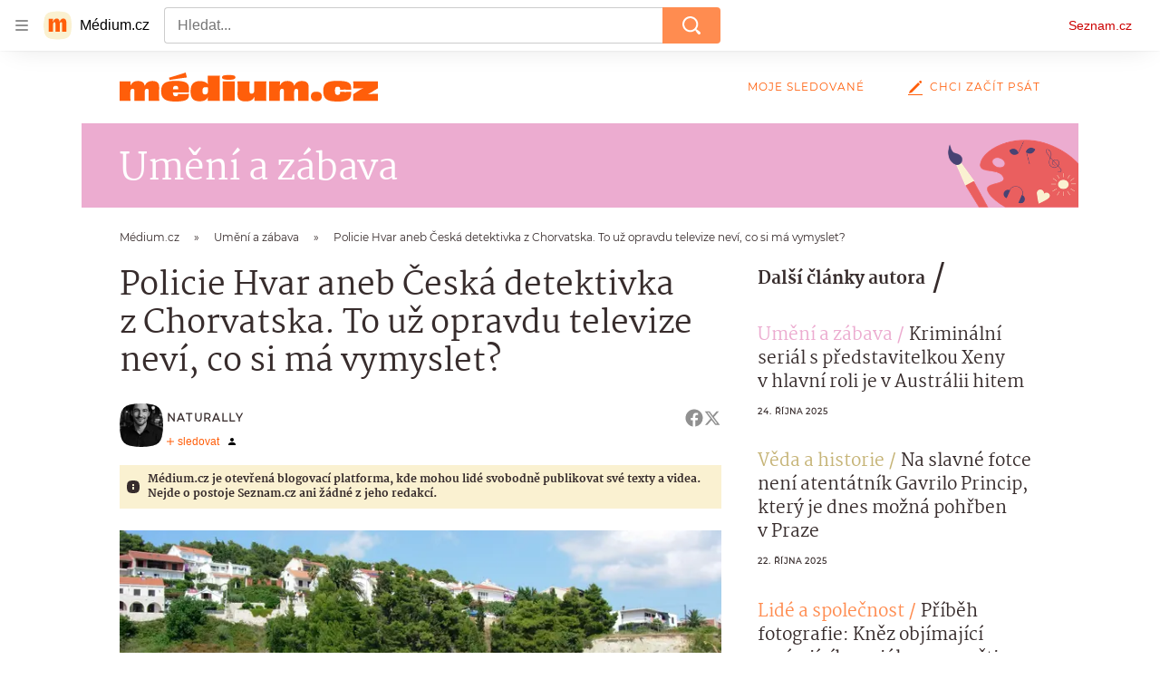

--- FILE ---
content_type: text/html; charset=utf-8
request_url: https://medium.seznam.cz/clanek/naturally-policie-hvar-aneb-ceska-detektivka-z-chorvatska-to-uz-opravdu-televize-nevi-co-si-ma-vymyslet-44590
body_size: 48991
content:
<!doctype html>
<html lang="cs"><head><meta charSet="utf-8"/><meta content="width=device-width, initial-scale=1, minimum-scale=1" name="viewport"/><meta content="#ffffff" name="theme-color"/><title>Policie Hvar aneb Česká detektivka z Chorvatska. To už opravdu televize neví, co si má vymyslet? - Médium.cz</title><link data-ima-meta rel="canonical" href="https://medium.seznam.cz/clanek/naturally-policie-hvar-aneb-ceska-detektivka-z-chorvatska-to-uz-opravdu-televize-nevi-co-si-ma-vymyslet-44590" /><link data-ima-meta rel="previewimage" href="https://d8-a.sdn.cz/d_8/c_imgrestricted_QP_U/Yj4N0/policie-hvar-hvar-ostrov-chorvatsko.jpeg?fl=cro,0,243,2592,1458%7Cres,1200,,1" /><meta data-ima-meta name="description" content="Detektivních seriálů plodí všechny naše televize v posledních letech opravdu mnoho. Bohužel se většina z nich potýká s nedostatkem tvůrčích nápadů i otřepanými zápletkami. Policie Hvar nouzí o nápady určitě netrpí, zato nedává smysl." /><meta data-ima-meta name="keywords" content="Seriál, Chorvatsko, Komedie, Kriminálka, Recenze, TV Nova, Voyo" /><meta data-ima-meta name="robots" content="index, follow" /><meta data-ima-meta name="viewport" content="width=device-width, initial-scale=1, minimum-scale=1, viewport-fit=cover" /><meta data-ima-meta name="twitter:title" content="Policie Hvar aneb Česká detektivka z Chorvatska. To už opravdu televize neví, co si má vymyslet? - Médium.cz" /><meta data-ima-meta name="twitter:description" content="Detektivních seriálů plodí všechny naše televize v posledních letech opravdu mnoho. Bohužel se většina z nich potýká s nedostatkem tvůrčích nápadů i otřepanými zápletkami. Policie Hvar nouzí o nápady určitě netrpí, zato nedává smysl." /><meta data-ima-meta name="twitter:card" content="summary_large_image" /><meta data-ima-meta name="twitter:image" content="https://d8-a.sdn.cz/d_8/c_imgrestricted_QP_U/Yj4N0/policie-hvar-hvar-ostrov-chorvatsko.jpeg?fl=cro,0,243,2592,1458%7Cres,1200,,1" /><meta data-ima-meta name="twitter:url" content="https://medium.seznam.cz/clanek/naturally-policie-hvar-aneb-ceska-detektivka-z-chorvatska-to-uz-opravdu-televize-nevi-co-si-ma-vymyslet-44590" /><meta data-ima-meta name="szn:age-restricted-content" content="" /><meta data-ima-meta name="szn:hp-expire" content="2024-02-15T12:39:15.000Z" /><meta data-ima-meta name="szn:galleries-image-link" content="https://api-web.medium.seznam.cz/v1/galleries-image-link/65c4da898b51534bd2cf6d93" /><meta data-ima-meta name="szn:permalink" content="medium.seznam.cz/clanek/44590" /><meta data-ima-meta name="szn:discussionDisabled" content="false" /><meta data-ima-meta name="szn:_cls" content="ArticlePublished" /><meta data-ima-meta name="szn:ccid" content="100022698" /><meta data-ima-meta name="szn:image" content="https://d8-a.sdn.cz/d_8/c_imgrestricted_QP_U/Yj4N0/policie-hvar-hvar-ostrov-chorvatsko.jpeg?fl=cro,0,243,2592,1458%7Cres,1200,,1" data-previewtype="common" /><meta data-ima-meta property="og:title" content="Policie Hvar aneb Česká detektivka z Chorvatska. To už opravdu televize neví, co si má vymyslet? - Médium.cz" /><meta data-ima-meta property="og:description" content="Detektivních seriálů plodí všechny naše televize v posledních letech opravdu mnoho. Bohužel se většina z nich potýká s nedostatkem tvůrčích nápadů i otřepanými zápletkami. Policie Hvar nouzí o nápady určitě netrpí, zato nedává smysl." /><meta data-ima-meta property="og:type" content="article" /><meta data-ima-meta property="og:image" content="https://d8-a.sdn.cz/d_8/c_imgrestricted_QP_U/Yj4N0/policie-hvar-hvar-ostrov-chorvatsko.jpeg?fl=cro,0,243,2592,1458%7Cres,1200,,1" /><meta data-ima-meta property="og:url" content="https://medium.seznam.cz/clanek/naturally-policie-hvar-aneb-ceska-detektivka-z-chorvatska-to-uz-opravdu-televize-nevi-co-si-ma-vymyslet-44590" />
<link crossorigin="anonymous" rel="manifest" href="https://d8-a.sdn.cz/d_8/c_static_gQ_I/YzOk/site.webmanifest">
<link crossorigin="anonymous" rel="icon" href="https://d8-a.sdn.cz/d_8/c_static_gQ_I/YzOk/favicon.ico" sizes="32x32">
<link crossorigin="anonymous" rel="icon" href="https://d8-a.sdn.cz/d_8/c_static_gQ_I/YzOk/favicon.svg" type="image/svg+xml">
<link crossorigin="anonymous" rel="apple-touch-icon" href="https://d8-a.sdn.cz/d_8/c_static_gQ_I/YzOk/apple-touch-icon.png">
<link rel="preload" href="https://d8-a.sdn.cz/d_8/c_static_gX_H/vXyDO/seznam-medium-ribbon.svg" as="image" type="image/svg+xml">
<link rel="preload" href="https://d8-a.sdn.cz/d_8/c_static_QL_B/q68w/favicon/seznam-medium-icon.svg" as="image" type="image/svg+xml">
<link rel="preconnect" href="https://d94-a.sdn.cz" />
<link rel="preconnect" href="https://d795-a.sdn.cz" />
<link rel="preconnect" href="https://d8-a.sdn.cz" />
<link rel="preconnect" href="https://api-web.medium.seznam.cz/" />
<meta name="seznam-wmt" content=1rAPt5QgVBHk0MoDBoeyjBACCCPNa6Jv><link href="https://d8-a.sdn.cz/d_8/c_static_gQ_I/YzOk/favicon.svg" rel="icon" type="image/svg+xml"/><link href="https://d8-a.sdn.cz/d_8/c_static_gQ_I/YzOk/site.webmanifest" rel="manifest"/><link href="https://d8-a.sdn.cz/d_8/c_static_gQ_I/YzOk/apple-touch-icon.png" rel="apple-touch-icon"/><link href="https://d8-a.sdn.cz/d_8/c_static_gQ_I/YzOk/favicon.ico" rel="icon" sizes="any"/><link crossorigin="crossorigin" href="https://share.seznam.cz/report/blogy/web" rel="preconnect"/><link crossorigin="crossorigin" href="https://api-web.medium.seznam.cz/v1" rel="preconnect"/><link as="style" href="//d8-a.sdn.cz/d_8/c_static_p7_A/nDJ4VEZEqBMnoORmnFabIsJ/2667/static/css/app.b87972cecabfb248.css" rel="preload" type="text/css" /><link href="//d8-a.sdn.cz/d_8/c_static_p7_A/nDJ4VEZEqBMnoORmnFabIsJ/2667/static/css/app.b87972cecabfb248.css" rel="stylesheet" onerror="this.onerror=null;this.href='/pro/static/css/app.b87972cecabfb248.css';" /><script id="ima-revival-settings">(function (root) {
      root.$Debug = false;
      root.$IMA = root.$IMA || {};
      $IMA.SPA = false;
      $IMA.SPAPrefetch = false;
      $IMA.$PublicPath = "//d8-a.sdn.cz/d_8/c_static_p7_A/nDJ4VEZEqBMnoORmnFabIsJ/2667/";
      $IMA.$RequestID = "mk2fy4sq-jc.umkjn8bw-a5338105-a8c5-46a7-91e2-9b3dec8c7de8";
      $IMA.$Language = "cs";
      $IMA.$Env = "prod";
      $IMA.$Debug = false;
      $IMA.$Version = "12.0.1";
      $IMA.$App = {"scrambleCss":{"hashTable":[["el","hide","tpl","ogm","atm","mol","mx","focus","increasing","grey","animate","fb","twitter","ribbon","article","page"],["font-family--primary","font-family--secondary","font-family--sans","scroll-bars","royalty-header","article-layout","content","button-primary","ad-badge","article-card__author","article-card__container","article-card__media","article-card__content","article-card__headline","headline","article-card__section-prefix","article-card__date","article-card__meta-information","article-card__title-link","article-card__title","article-card__author-placeholder","text-placeholder","link","article-card__title-placeholder","article-card","author","author_names","author_names--with-role","author_photos","accessibility-header","button","background-container","background-container--white","background-container--colored","ellipsis--single-line","ellipsis--multi-line","ellipsis--multi-line-2","ellipsis--multi-line-3","ellipsis--multi-line-4","ellipsis--multi-line-6","link-mask","link-mask__link","link-mask__unmask","no-scroll","position-relative","spillover-container","branding-narrow","top-bottom-border","overflow","loaded","responsive","placeholder","fill","loader","loader-animation","loader-animation-black","loader-animation-white","layout-responsive","layout-fill","image","loader-center","crossdomain-service","crossdomain-service__icon","text-decorator__style--bold","text-decorator__style--italic","text-decorator__style--subscript","text-decorator__style--superscript","text-decorator__style--underline","avatar__icon","icon-mask__border","avatar","icon_author-placeholder","icon_author-placeholder--light","facebook-share","facebook-share__icon","icon","info-link","label","link-icon","lock--unlocked","lock--locked","lock--unavailable","login-restricted","login-restricted__dialog","login-restricted__dialog__button","login-restricted__dialog__icon","login-restricted__dialog__text","video-media-item","video-media-item__player-container","pixel","toggle","visible","toggle--disabled","toggle__switch","toggle__input","tts-info","tts-info__icon","tts-info__login-link","tts-play-btn","tts-play-btn__play-btn","tts-play-btn__pause-btn","tts-play-btn__advert","tts-play-btn__duration","twitter-share","twitter-share__icon","video-expired-poster","video-expired-poster__expire-message-container","video-expired-poster__expire-message-icon","video-expired-poster__expire-message-text","video-loading-poster","video-loading-poster--regression","merkur-error","merkur-error__text","merkur-error__button","merkur-error__debug","merkur-placeholder","merkur-placeholder__loader","specificity","iframe-player","iframe-player__iframe","button--size-lg","button__loader","button--size-md","button--size-sm","button--style-primary","button--style-secondary","button--style-transparent","button--processing","button__content","dial-code-drop-down","dial-code-drop-down__phone-line","dial-code-drop-down__phone-line__icon-country","dial-code-drop-down__phone-line__icon-state","dial-code-drop-down__phone-line__text","drop-down-menu__btn--expanded","drop-down-menu","drop-down-menu__btn","drop-down-menu--hidden","drop-down-menu__item","input","input__label","input__input","input__validation-text","input--disabled","input--invalid","input--valid","phone-input","avatar-with-lock__lock","avatar-with-lock","lock","content-access-button__disabled","content-access-button__link","dialog-wrapper","discussion-link","discussion-link__icon","info-paragraph","info-paragraph__icon","info-bubble","info-bubble__inside","info-bubble__icon","info-bubble__text","screen-reader","image-placeholder--rounded-corners","image-placeholder--circular","text-placeholder--big","text-placeholder--medium","text-placeholder--small","text-placeholder--w-100-p","text-placeholder--w-80-p","text-placeholder--w-60-p","text-placeholder--w-40-p","text-placeholder--w-15-p","seznam-discussion-link","seznam-discussion-link__icon","seznam-discussion-link__count","seznam-like-button","seznam-subscribe-button","expand-button","expand-button-disabled","headline-h1","headline-h2","headline-h3","headline-h4","headline-h5","infobox","infobox__title","link-icon__icon","text__generic--mobile","text__generic--desktop","paragraph","paragraph-align-right","media-item-image","media-item-image-caption","media-item-image-caption-box","media-item-image-caption-text","media-item-image-overlay-text","media-item-image-overlay-text-highlight","image-placeholder--color-dark","image-placeholder--color-light","image-placeholder--color-medium","text-placeholder--color-dark","text-placeholder--color-light","text-placeholder--color-medium","shared-timeline","seznam-like-button__question-mark","seznam-like-button__question-mark--clicked","headline--h1","headline--h2","headline--h3","headline--h4","component-title","component-title--has-line-after","headline-h2--has-line-after","component-title--has-line-before","headline-h2--has-line-before","advert-content","advert-container","advert","gambling-warning","gambling-warning__icon","gambling-warning__text","native-advert-wrapper","rich-content--for-article","banner__link","banner__commercial-title","banner__tag","banner__tag-title","banner__caption-text","banner__caption-author","embed","embed__accessibility","embed__accessibility--bottom","embed--fixed-height","iframe","figure__caption--hidden","figure__caption-author","figure__paid-content","media-item-image-events","figure","xpc-product","xpc-product__inactive-product","xpc-product_active-product-info__prompt-text","xpc-product_active-product-info__teaser","xpc-product_active-product-info__login-link","xpc-product_active-product-info__title","content-access-button","gallery__preview-main-image","gallery__preview-bar","gallery__preview-image","gallery__preview-image-last","gallery__preview-background","gallery__preview-foreground","gallery__preview-rest-container","gallery__preview-rest","gallery__preview-rest-icon","gallery__image-link","gallery__image-container","gallery__images-container","gallery__advert-container","gallery__expanded-container","figure__media","link-box","link-box__link","link-box__icon","link-box__text","list","li","list-ol","login-restriction-wrapper","login-restriction-wrapper__cover","login-restriction-wrapper__dialog","login-restriction-wrapper__text","login-restriction-wrapper__button","podcast-embed_placeholder","podcast-embed_placeholder__header","podcast-embed_placeholder__image","podcast-embed_placeholder__play-button","podcast-embed","poll__answer","poll__answer-text","poll__answer-result","poll__answer-percent","poll__login","poll__login-link","poll__login-icon","poll__progress-bar","poll__progress-bar-container","poll__progress-bar-block","poll__progress-bar-hundred","poll__progress-bar-thirty","poll__progress-bar-ten","poll__progress-bar-five","poll__progress-bar-one","poll__progress-bar-point-three","poll__progress-bar-point-one","poll--disabled","quiz__question","quiz__question__title","quiz__submit-wrapper","quiz__submit-button","quiz__evaluation","quiz__evaluation__title","quiz__evaluation__description","quiz__evaluation__image","quiz__evaluation__share-buttons","quiz","quiz__form--evaluated","quiz-answer__title","quiz__question__title-image","quiz-answer","quiz-answer__label","quiz-answer__radiowrapper","icon__article-molecules-radio-button","icon__article-molecules-radio-button__dot","icon__article-molecules-radio-button__border","quiz-answer__textwrapper","quiz-answer__description","quiz-answer__text-image","quiz-answer__answer-icon","icon__article-molecules-check","quiz-answer--answered","quiz-answer--correct","quiz-answer--incorrect","show-all-button","show-all-button__button","static-content__iframe-container","table","table__table","table__cell--bold","table__cell--underline","table__cell--italic","table__cell--text-left","table__cell--text-center","table__cell--text-right","video-gallery__button","video-gallery__count","video-gallery__media-image-container","video-gallery__media-image-container--selected","video-gallery__media-label","video-gallery__media-title","video-gallery__media-source","video-gallery__scroll","video-gallery__thumb","video-gallery__thumb--selected","video-gallery__media-image","video-gallery__thumbs","video-gallery__thumbs-container","video-gallery__time","video-gallery__title","video-gallery__arrow","video-gallery__scroll--next","author_content","author_content__info-wrapper","author_content--indented","author_photos__photo","author_subscribe-btn-modal","author_subscribe-btn-modal__btn","author_subscribe-btn-modal__icon","author_subscribe-btn-modal__modal","author-badge","author-badge__name","author-badge__photo","author-badge__role","seznam-recommends-item","seznam-recommends-item__link","seznam-recommends-item__text-box","seznam-recommends-item__title","seznam-recommends-item__image","seznam-recommends-item__image-sizer","seznam-recommends-item__service-name","seznam-recommends-item__additional-type","seznam-recommends-item__label--is-advert","seznam-recommends-item__label--is-service","seznam-recommends-item__label-link","donate","donate__button","donate__button-icon","donate__question-mark","donate-promo","donate-promo__icon","donate-promo__content","donate-promo__text","dropdown-list","dropdown-list_option-item","dropdown-list_option-item__link","dropdown-list_options-wrapper","collapsible","collapsible__summary","collapsible__icon","","epub-dialog","epub-dialog__content","epub-dialog__headline","epub-dialog__icon","epub-dialog__close","epub-dialog__button","kindle-email-form","kindle-email-form__input","kindle-email-form__input--invalid","kindle-email-form__invalid","kindle-email-form__button","carousel__panel","carousel__container","carousel__container--moving","carousel__controls","carousel__controls--hidden","carousel__controls-prev","carousel__controls-next","carousel__item","carousel__item-wrapper","carousel__item-title","carousel__dot-navigation","carousel__dot-navigation-item","carousel__dot-navigation-item--active","carousel__slide-counter","carousel","lightbox","lightbox__list","lightbox__list-image","lightbox__caption","lightbox__caption--hidden","lightbox__caption-text","lightbox__caption-author","lightbox__controls","lightbox__controls-text","lightbox__controls-button","lightbox__controls-button--hidden","lightbox__controls-button--previous","lightbox__controls-button--next","lightbox__item-image","registration-author-name","registration-author-name__field-note","registration-buttons","registration-buttons__button","registration-notice","registration-notice__icon","registration-notice__column-icon","registration-notice--green","registration-warning","registration-warningicon","registration-warningcolumn-icon","registration-warningcolumn-error","registration-terms-agreement","registration-terms-agreement__input-block","lock-label","login-wall-dialog-content","login-wall-dialog-content__icon","login-wall-dialog-content__title","login-wall-dialog-content__register","login-wall-dialog-content__register-link","paid-dialog-content","paid-dialog-content__icon","restricted-content-dialog","restricted-content-dialog--align-to-top","restricted-content-dialog--align-to-bottom","restricted-content-dialog--fix-to-window","restricted-content-dialog--static","restricted-content","xpc-product_active-product-info__author","xpc-product_active-product-info__description","xpc-product_active-product-info__unlocked","xpc-product_active-product-info__unlocked-icon","xpc-product_active-product-info__unlocked-text","xpc-product__loader-teaser","seo-footer","seo-footer__group","seo-footer__item","seo-footer__link","seo-footer__list","seo-footer__logo","seo-footer__separator","seo-footer__title","seo-footer__group--additional","epub-button","epub-button__icon","epub-button__button","epub-button__dropdown","dropdown-list__option","dropdown-list__option-link","dropdown-list--open","epub-button__shade","social-share-buttons","social-share-buttons__share-button","icon__atoms-facebook","icon__atoms-twitter","social-share-popover","social-share-popover__icon","social-share-popover__button","social-share-popover__dropdown","shared-timeline__title","shared-timeline__articles-wrapper","shared-timeline-item__link","shared-timeline-item__media","shared-timeline-item__title","shared-timeline-item__bottom-gradient","subscription-placeholder","subscription-placeholder__headline","subscription-placeholder__headline--no-image","subscription-placeholder__picture","subscription-placeholder__login","assign-email","assign-email__button","assign-email__diff-acc-prompt","edit-link","restriction-wrapper","restriction-wrapper__embed-cover","tiktok-post__wrapper","lock-label__text","lock-label--locked","lock-label--unlocked","lock-label--unavailable","advert__ad-info-paragraph","advert__ad-info-link","article-content","rich-content","figure__caption","poll","poll__question","poll__votes-count","quote","quote__author","quote__date","quote__footer","quote__quote","table__cell","table__cell--predefined-style-0","table__cell--predefined-style-1","icon-mask","icon-mask__outline","icon_author-placeholder--dark","author--multiple-authors","author__subscribe-button","author_names__name","author_names__role","authors-directory_author-breadcrumbs","authors-directory_author-breadcrumbs__title","authors-directory_author-breadcrumbs__title--active","authors-directory_author-breadcrumbs__letter","authors-directory_author-breadcrumbs__letter--link","footer-items_list-item","footer-items_list-item__link","facebook-share-button__icon-circle","twitter-share-button__icon-logo","facebook-share-button__icon-logo","box-shadow","facebook-post","post","facebook-post-placeholder","facebook-post-loading","twitter-tweet","tweet","article-card__grid","article-card__lock-label","article-card__meta-information--placeholder-mode","document-links","document-links__title","document-link","documents-list","documents-list__document","documents-list__icon","documents-list__document-title","empty-space","empty-space-1","empty-space-2","empty-space-4","empty-space-8","empty-space-16","empty-space-32","poll-wrapper","logo","self-promo","self-promo__card","timeline-advert","timeline-advert__info","timeline-advert__info-icon","timeline-advert__info-text","timeline-advert__media","advert-layout","advert-sticky","advert-skyscraper","advert-sponsor","advert-really-sticky","advert-not-available","advert-align-to-top","advert-align-to-bottom","advert-fix-to-window","royalty-sidebar","advert-adaptable","advert-repeating","branding-static-advert","branding-static-advert-sklik","advert-leaderboard","advert-branding","branding-sizer--auto","date-of-publication","date-of-publication__item","document-summary","document-summary__ai-model","document-summary__first-line","document-summary__info","document-summary__info-icon","document-summary__title","text-to-speech","text-to-speech--active","text-to-speech__width-container","text-to-speech__close-button","article-author","article-author__authors-labels","article-author__info-paragraph","article-author__","article-author__button-slot-before","article-author__button-slot-after","article-author__social-wrapper","article-author__tts-wrapper","article-author-header","article-author-header--two-rows","article-author-header--large-author","article-author-header__top","article-author-header__top--column","article-author-header__top--row","article-author-header__top--multiple-authors","article-author-header__authors-labels","article-author-header__labels","article-author-header__button-slot-before","article-author-header__button-slot-after","article-author-header__social-wrapper","article-author-header__tts-wrapper","article-author-header__avatar","article-author-header__name","article-author-header__role","article-author-header__large-authors-labels","author-box","author-box__photo","author-box__actions","author-box__name","author-box__social-links","author-box__social-link","author-box__paragraph","author-box__role","author-box__bio","author-box__right-top-container","author-box__right-container","author-box__photo-with-border","authors-directory_author-breadcrumbs__letter--active","authors-directory","authors-directory__list","breadcrumb-navigation","breadcrumb-navigation__link","seznam-recommends__content","native-advert","seznam-recommends__item","headline--left","headline--center","headline--right","debug","registration","registration__screen","registration__screen--login-prompt","registration__screen--assign-email","registration__screen--invite-confirm","registration__screen--invite-info","registration__info-text","registration__info-text--error","registration__notice-block","registration__form-block","registration__prompt-text","registration__pin-field","registration__resend-pin","registration__single-button","author-xpc-products__section-title","seo-footer__seznam-logo","share-bar","share-bar__bubble","share-bar__bubble--without-like-button","share-bar__like","share-bar__discussion","share-bar__left","share-bar__right","share-bar__share","share-bar__share-buttons","share-bar__text","share-bar__text--hidden-on-mobile","subscribe","subscribe__button","subscribe-info","szn-discussion","related-tags__title","related-tags__item","related-tags__tag","leaderboard-timeline","shared-timeline__article","shared-timeline__item-placeholder","skyscraper-timeline","age-restriction-dialog","age-restriction-dialog__wrapper","age-restriction-dialog__arrow","age-restriction-dialog__body","age-restriction-dialog__body--storybook","age-restriction-dialog__content","age-restriction-dialog__logo","age-restriction-dialog__title","age-restriction-dialog_login-link","age-restriction-dialog_login-link__info","age-restriction-dialog_login-link__info-link","branding-layout","branding-loader","branding-sizer","branding-advert-code-iframe","branding-advert-creative","branding-advert-creative-background","branding-advert-iframe","branding-advert-iframe-2000","branding-page-content","branding-is-branding-shown","branding__paw-container","advert-static","advert-article-sklik-outstream","advert-blogy-mobilni-txt","date-of-publication__date","article-content-link","article-perex","main-media","main-media__container","article-author__actions","article-author--with-tts","article-author--with-ttssocial-wrapper","article-author--with-ttstts-wrapper","authors-directory__list-item","seznam-recommends","info-box","author-xpc-products","paid-content-label","service__icon-label","related-tags","branding-advert","old-branding-advert","royalty-layout","branding-advert-narrow","king-mainHeader","king-top-content","king-middle-content","king-bottom-content","king-mainFooter","king-container","king-sidebar","author-wrapper","article-header","article-layout--empty","article-container","gallery","video-gallery","social-comment","content-timeline--unfloated","gallery__preview-container","social-like","article-section-header","article-section-header__separator","article-section-header__name","article-section-header__image","article-backlink","article-backlink__link","article-backlink__icon","author-box--wrapper","author-box__name-container","author-box__edit-button","author-box__donate-button-container","icon__author-outline","author-cover","author-cover__inner","author-cover__img","instagram-post","button-link","button-link__link","footer","footer__container","footer__copyright-protected","header","header__menu-item","header__write-icon","promo-banner","promo-banner__actions","promo-banner__button","promo-banner__secondary-link","promo-banner__column-1","promo-banner__column-2","promo-banner__graphic","promo-banner__text","promo-banner__title","reaction-source","reaction-source__container","reaction-source__header","reaction-timeline","reaction-timeline_item","reaction-timeline_cta","reaction-timeline_cta--empty","reaction-timeline_cta__button","reaction-timeline_cta__text","reaction-timeline__title","reaction-timeline__reactions","timeline_expand","timeline_expand--disabled","timeline_expand--prev","related-documents","section-header","section-header--with-text","section-header__image","section-header__link","section-header__name","section-header__content","section-header__text","section-header--with-subscribe-button","separator","separator__separator","six-articles","six-articles__documents","six-articles_more-button","sorted-articles","sorted-articles__container","sorted-articles__documents","sorted-articles__item","sorted-articles__item-number","sorted-articles__item-text","top-story","top-story__author-block","top-story__authors","top-story__lock-label","top-story__content","top-story__article","top-story__caption","top-story__article-date","top-story__article-perex","top-story--placeholder-mode","top-story__article-headline","document-timeline","document-timeline--empty-subscription","document-timeline__item","error","error-content","error-title","error-text-content","error-footer","error-seznam","royalty-main","royalty-vendor-bottom","royalty-wideHeader","royalty-footer","king-content","king-sidebar-container","king-middle-container","royalty-branding","royalty-branding-bottom","article-timeline","header-topbar","advert-rectangle","king","headline-left","static-content","container","sklik"]]},"externalApiUrl":"https://api-web.medium.seznam.cz/v1","features":{"allowedABTests":true,"noIndex":false,"discussionLide":true,"isWebPSupported":true,"isAvifSupported":false},"sznApiConfigs":{"currentEnv":[{"name":"zpravy","externalUrl":"https://api-web.seznamzpravy.cz/v1","apiExternalUrl":"https://api-external.seznamzpravy.cz/v1"},{"name":"novinky","externalUrl":"https://api-web.novinky.cz/v1","apiExternalUrl":"https://api-external.novinky.cz/v1"},{"name":"pocasi","externalUrl":"https://api-web.pocasi.seznam.cz/v1"},{"name":"weatherApi","externalUrl":"https://wapi.pocasi.seznam.cz/v2"},{"name":"xfeed","externalUrl":"https://api-web.clanky.seznam.cz/v1","apiExternalUrl":"https://api-external.clanky.seznam.cz/v1"},{"name":"super","externalUrl":"https://api-web.super.cz/v1","apiExternalUrl":"https://api-external.super.cz/v1"},{"name":"prozeny","externalUrl":"https://api-web.prozeny.cz/v1","apiExternalUrl":"https://api-external.prozeny.cz/v1"},{"name":"garaz","externalUrl":"https://api-web.garaz.cz/v1","apiExternalUrl":"https://api-external.garaz.cz/v1"},{"name":"sport","externalUrl":"https://api-web.sport.cz/v1","apiExternalUrl":"https://api-external.sport.cz/v1"},{"name":"blogy","externalUrl":"https://api-web.medium.seznam.cz/v1","apiExternalUrl":"https://api-external.medium.seznam.cz/v1"},{"name":"campus","externalUrl":"https://api-web.campus.seznamzpravy.cz/v1"},{"name":"seoApi","externalUrl":"https://share.seznam.cz/seoapi/public"},{"name":"xpc","externalUrl":"https://share.seznam.cz/xpc/v1/api/public"}],"prod":[{"name":"zpravy","externalUrl":"https://api-web.seznamzpravy.cz/v1","apiExternalUrl":"https://api-external.seznamzpravy.cz/v1"},{"name":"novinky","externalUrl":"https://api-web.novinky.cz/v1","apiExternalUrl":"https://api-external.novinky.cz/v1"},{"name":"pocasi","externalUrl":"https://api-web.pocasi.seznam.cz/v1"},{"name":"weatherApi","externalUrl":"https://wapi.pocasi.seznam.cz/v2"},{"name":"xfeed","externalUrl":"https://api-web.clanky.seznam.cz/v1","apiExternalUrl":"https://api-external.clanky.seznam.cz/v1"},{"name":"super","externalUrl":"https://api-web.super.cz/v1","apiExternalUrl":"https://api-external.super.cz/v1"},{"name":"prozeny","externalUrl":"https://api-web.prozeny.cz/v1","apiExternalUrl":"https://api-external.prozeny.cz/v1"},{"name":"garaz","externalUrl":"https://api-web.garaz.cz/v1","apiExternalUrl":"https://api-external.garaz.cz/v1"},{"name":"sport","externalUrl":"https://api-web.sport.cz/v1","apiExternalUrl":"https://api-external.sport.cz/v1"},{"name":"blogy","externalUrl":"https://api-web.medium.seznam.cz/v1","apiExternalUrl":"https://api-external.medium.seznam.cz/v1"},{"name":"campus","externalUrl":"https://api-web.campus.seznamzpravy.cz/v1"},{"name":"seoApi","externalUrl":"https://share.seznam.cz/seoapi/public"},{"name":"xpc","externalUrl":"https://share.seznam.cz/xpc/v1/api/public"}]},"userFlags":{"sbr":false}};
      $IMA.$Protocol = "https:";
      $IMA.$Host = "medium.seznam.cz";
      $IMA.$Root = "";
      $IMA.$LanguagePartPath = "";
    })(typeof window !== 'undefined' && window !== null ? window : global);
    </script>
    <script>
      window.$IMA = window.$IMA || {};
      window.$IMA.Runner = {
        onError: function (error) {
          if (window.$Debug) {
            if (window.__IMA_HMR && window.__IMA_HMR.emitter) {
              window.__IMA_HMR.emitter.emit('error', { error: error });
            } else {
              console.error(error);
            }
          }

          fetch('https://share.seznam.cz/report/blogy/web', {
            method: 'POST',
            headers: {
              'Content-Type': 'application/json'
            },
            body: JSON.stringify({
              $type: 'error:runner',
              referrer: document.referrer,
              url: location.href,
              params: {},
              name: error.name,
              message: error.message,
              stack: error.stack
            })
          });
        },
        onUnsupported: function () {
          fetch('https://share.seznam.cz/report/blogy/web', {
            method: 'POST',
            headers: {
              'Content-Type': 'application/json'
            },
            body: JSON.stringify({
              $type: 'client:legacy',
              unsupported: true
            })
          });
        },
      };

      if (!window.fetch) {
        window.$IMA.Runner.scripts = ['https://d50-a.sdn.cz/d_50/c_static_gZ_D/fRbG8/js/fetch-polyfill.js'];
      }
    </script>
    <script id="ima-runner">var e;(e="u">typeof window&&null!==window?window:global).$IMA=e.$IMA||{},e.$IMA.Runner=function(e){for(var r=Object(e),n=1;n<arguments.length;n++){var t=arguments[n];if(null!=t)for(var i in t)Object.prototype.hasOwnProperty.call(t,i)&&(r[i]=t[i])}return r}({isEsVersion:!1,scriptResources:JSON.parse("{\"scripts\":[[\"//d8-a.sdn.cz/d_8/c_static_p7_A/nDJ4VEZEqBMnoORmnFabIsJ/2667/static/js/app.bundle.a74da8f0b912ab3e.js\",{\"async\":\"\",\"crossorigin\":\"anonymous\",\"fallback\":\"/pro/static/js/app.bundle.a74da8f0b912ab3e.js\"}],[\"//d8-a.sdn.cz/d_8/c_static_p7_A/nDJ4VEZEqBMnoORmnFabIsJ/2667/static/js/locale/cs.db7c38cf408e75bf.js\",{\"async\":\"\",\"crossorigin\":\"anonymous\",\"fallback\":\"/pro/static/js/locale/cs.db7c38cf408e75bf.js\"}]],\"esScripts\":[[\"//d8-a.sdn.cz/d_8/c_static_p7_A/nDJ4VEZEqBMnoORmnFabIsJ/2667/static/js.es/app.bundle.5a71154ad7c59793.js\",{\"async\":\"\",\"crossorigin\":\"anonymous\",\"fallback\":\"/pro/static/js.es/app.bundle.5a71154ad7c59793.js\"}],[\"//d8-a.sdn.cz/d_8/c_static_p7_A/nDJ4VEZEqBMnoORmnFabIsJ/2667/static/js.es/locale/cs.d491618f7a85d584.js\",{\"async\":\"\",\"crossorigin\":\"anonymous\",\"fallback\":\"/pro/static/js.es/locale/cs.d491618f7a85d584.js\"}]]}"),scripts:[],loadedScripts:[],testScripts:{scripts:['return typeof AbortController !== "undefined"',"return (() => { const o = { t: 1 }; return { ...o }; })() && (async () => ({}))() && !!Object.values"],esScripts:['return typeof Promise.withResolvers === "function"','return typeof Object.groupBy === "function"']},initScripts:function(){var r=e.$IMA.Runner,n=e.document.head;function t(e){try{return!!Function(e)()}catch(e){return!1}}if(r.scriptResources.esScripts&&r.testScripts.esScripts.every(t))r.isEsVersion=!0,Array.prototype.push.apply(r.scripts,r.scriptResources.esScripts);else{if(!(r.scriptResources.scripts&&r.testScripts.scripts.every(t)))return r.onUnsupported();Array.prototype.push.apply(r.scripts,r.scriptResources.scripts)}Array.isArray(r.scripts)&&r.scripts.forEach(function t(i){var o=e.document.createElement("script");if("string"==typeof i)o.src=i;else{var a=i[0],u=i[1];o.src=a,Object.keys(u).forEach(function(e){"fallback"===e&&u.fallback?o.onerror=function(){var e={};Object.keys(u).forEach(function(r){"fallback"!==r&&(e[r]=u[r])}),t([u.fallback,e])}:o.setAttribute(e,u[e])})}o.onload=function(){r.onLoad(i)},n.appendChild(o)})},run:function(){var r=e.$IMA.Runner;try{r.isEsVersion?Function(`/******/ (() => { // webpackBootstrap
/******/ 	"use strict";
/******/ 	var __webpack_modules__ = ({});
/************************************************************************/
/******/ 	// The module cache
/******/ 	var __webpack_module_cache__ = {};
/******/ 	
/******/ 	// The require function
/******/ 	function __webpack_require__(moduleId) {
/******/ 		// Check if module is in cache
/******/ 		var cachedModule = __webpack_module_cache__[moduleId];
/******/ 		if (cachedModule !== undefined) {
/******/ 			return cachedModule.exports;
/******/ 		}
/******/ 		// Create a new module (and put it into the cache)
/******/ 		var module = __webpack_module_cache__[moduleId] = {
/******/ 			id: moduleId,
/******/ 			loaded: false,
/******/ 			exports: {}
/******/ 		};
/******/ 	
/******/ 		// Execute the module function
/******/ 		__webpack_modules__[moduleId].call(module.exports, module, module.exports, __webpack_require__);
/******/ 	
/******/ 		// Flag the module as loaded
/******/ 		module.loaded = true;
/******/ 	
/******/ 		// Return the exports of the module
/******/ 		return module.exports;
/******/ 	}
/******/ 	
/******/ 	// expose the modules object (__webpack_modules__)
/******/ 	__webpack_require__.m = __webpack_modules__;
/******/ 	
/************************************************************************/
/******/ 	/* webpack/runtime/chunk loaded */
/******/ 	(() => {
/******/ 		var deferred = [];
/******/ 		__webpack_require__.O = (result, chunkIds, fn, priority) => {
/******/ 			if(chunkIds) {
/******/ 				priority = priority || 0;
/******/ 				for(var i = deferred.length; i > 0 && deferred[i - 1][2] > priority; i--) deferred[i] = deferred[i - 1];
/******/ 				deferred[i] = [chunkIds, fn, priority];
/******/ 				return;
/******/ 			}
/******/ 			var notFulfilled = Infinity;
/******/ 			for (var i = 0; i < deferred.length; i++) {
/******/ 				var [chunkIds, fn, priority] = deferred[i];
/******/ 				var fulfilled = true;
/******/ 				for (var j = 0; j < chunkIds.length; j++) {
/******/ 					if ((priority & 1 === 0 || notFulfilled >= priority) && Object.keys(__webpack_require__.O).every((key) => (__webpack_require__.O[key](chunkIds[j])))) {
/******/ 						chunkIds.splice(j--, 1);
/******/ 					} else {
/******/ 						fulfilled = false;
/******/ 						if(priority < notFulfilled) notFulfilled = priority;
/******/ 					}
/******/ 				}
/******/ 				if(fulfilled) {
/******/ 					deferred.splice(i--, 1)
/******/ 					var r = fn();
/******/ 					if (r !== undefined) result = r;
/******/ 				}
/******/ 			}
/******/ 			return result;
/******/ 		};
/******/ 	})();
/******/ 	
/******/ 	/* webpack/runtime/compat get default export */
/******/ 	(() => {
/******/ 		// getDefaultExport function for compatibility with non-harmony modules
/******/ 		__webpack_require__.n = (module) => {
/******/ 			var getter = module && module.__esModule ?
/******/ 				() => (module['default']) :
/******/ 				() => (module);
/******/ 			__webpack_require__.d(getter, { a: getter });
/******/ 			return getter;
/******/ 		};
/******/ 	})();
/******/ 	
/******/ 	/* webpack/runtime/define property getters */
/******/ 	(() => {
/******/ 		// define getter functions for harmony exports
/******/ 		__webpack_require__.d = (exports, definition) => {
/******/ 			for(var key in definition) {
/******/ 				if(__webpack_require__.o(definition, key) && !__webpack_require__.o(exports, key)) {
/******/ 					Object.defineProperty(exports, key, { enumerable: true, get: definition[key] });
/******/ 				}
/******/ 			}
/******/ 		};
/******/ 	})();
/******/ 	
/******/ 	/* webpack/runtime/ensure chunk */
/******/ 	(() => {
/******/ 		__webpack_require__.f = {};
/******/ 		// This file contains only the entry chunk.
/******/ 		// The chunk loading function for additional chunks
/******/ 		__webpack_require__.e = (chunkId) => {
/******/ 			return Promise.all(Object.keys(__webpack_require__.f).reduce((promises, key) => {
/******/ 				__webpack_require__.f[key](chunkId, promises);
/******/ 				return promises;
/******/ 			}, []));
/******/ 		};
/******/ 	})();
/******/ 	
/******/ 	/* webpack/runtime/get javascript chunk filename */
/******/ 	(() => {
/******/ 		// This function allow to reference async chunks
/******/ 		__webpack_require__.u = (chunkId) => {
/******/ 			// return url for filenames not based on template
/******/ 			if (chunkId === "vendors") return "static/js.es/chunk." + chunkId + ".3f7be73802f7c766.js";
/******/ 			// return url for filenames based on template
/******/ 			return undefined;
/******/ 		};
/******/ 	})();
/******/ 	
/******/ 	/* webpack/runtime/get mini-css chunk filename */
/******/ 	(() => {
/******/ 		// This function allow to reference async chunks
/******/ 		__webpack_require__.miniCssF = (chunkId) => {
/******/ 			// return url for filenames based on template
/******/ 			return undefined;
/******/ 		};
/******/ 	})();
/******/ 	
/******/ 	/* webpack/runtime/global */
/******/ 	(() => {
/******/ 		__webpack_require__.g = (function() {
/******/ 			if (typeof globalThis === 'object') return globalThis;
/******/ 			try {
/******/ 				return this || new Function('return this')();
/******/ 			} catch (e) {
/******/ 				if (typeof window === 'object') return window;
/******/ 			}
/******/ 		})();
/******/ 	})();
/******/ 	
/******/ 	/* webpack/runtime/hasOwnProperty shorthand */
/******/ 	(() => {
/******/ 		__webpack_require__.o = (obj, prop) => (Object.prototype.hasOwnProperty.call(obj, prop))
/******/ 	})();
/******/ 	
/******/ 	/* webpack/runtime/load script */
/******/ 	(() => {
/******/ 		var inProgress = {};
/******/ 		var dataWebpackPrefix = "blogy-web:";
/******/ 		// loadScript function to load a script via script tag
/******/ 		__webpack_require__.l = (url, done, key, chunkId) => {
/******/ 			if(inProgress[url]) { inProgress[url].push(done); return; }
/******/ 			var script, needAttach;
/******/ 			if(key !== undefined) {
/******/ 				var scripts = document.getElementsByTagName("script");
/******/ 				for(var i = 0; i < scripts.length; i++) {
/******/ 					var s = scripts[i];
/******/ 					if(s.getAttribute("src") == url || s.getAttribute("data-webpack") == dataWebpackPrefix + key) { script = s; break; }
/******/ 				}
/******/ 			}
/******/ 			if(!script) {
/******/ 				needAttach = true;
/******/ 				script = document.createElement('script');
/******/ 		
/******/ 				script.charset = 'utf-8';
/******/ 				if (__webpack_require__.nc) {
/******/ 					script.setAttribute("nonce", __webpack_require__.nc);
/******/ 				}
/******/ 				script.setAttribute("data-webpack", dataWebpackPrefix + key);
/******/ 		
/******/ 				script.src = url;
/******/ 			}
/******/ 			inProgress[url] = [done];
/******/ 			var onScriptComplete = (prev, event) => {
/******/ 				// avoid mem leaks in IE.
/******/ 				script.onerror = script.onload = null;
/******/ 				clearTimeout(timeout);
/******/ 				var doneFns = inProgress[url];
/******/ 				delete inProgress[url];
/******/ 				script.parentNode && script.parentNode.removeChild(script);
/******/ 				doneFns && doneFns.forEach((fn) => (fn(event)));
/******/ 				if(prev) return prev(event);
/******/ 			}
/******/ 			var timeout = setTimeout(onScriptComplete.bind(null, undefined, { type: 'timeout', target: script }), 120000);
/******/ 			script.onerror = onScriptComplete.bind(null, script.onerror);
/******/ 			script.onload = onScriptComplete.bind(null, script.onload);
/******/ 			needAttach && document.head.appendChild(script);
/******/ 		};
/******/ 	})();
/******/ 	
/******/ 	/* webpack/runtime/make namespace object */
/******/ 	(() => {
/******/ 		// define __esModule on exports
/******/ 		__webpack_require__.r = (exports) => {
/******/ 			if(typeof Symbol !== 'undefined' && Symbol.toStringTag) {
/******/ 				Object.defineProperty(exports, Symbol.toStringTag, { value: 'Module' });
/******/ 			}
/******/ 			Object.defineProperty(exports, '__esModule', { value: true });
/******/ 		};
/******/ 	})();
/******/ 	
/******/ 	/* webpack/runtime/node module decorator */
/******/ 	(() => {
/******/ 		__webpack_require__.nmd = (module) => {
/******/ 			module.paths = [];
/******/ 			if (!module.children) module.children = [];
/******/ 			return module;
/******/ 		};
/******/ 	})();
/******/ 	
/******/ 	/* webpack/runtime/publicPath */
/******/ 	(() => {
/******/ 		__webpack_require__.p = "/pro/";
/******/ 	})();
/******/ 	
/******/ 	/* webpack/runtime/jsonp chunk loading */
/******/ 	(() => {
/******/ 		// no baseURI
/******/ 		
/******/ 		// object to store loaded and loading chunks
/******/ 		// undefined = chunk not loaded, null = chunk preloaded/prefetched
/******/ 		// [resolve, reject, Promise] = chunk loading, 0 = chunk loaded
/******/ 		var installedChunks = {
/******/ 			"runtime": 0
/******/ 		};
/******/ 		
/******/ 		__webpack_require__.f.j = (chunkId, promises) => {
/******/ 				// JSONP chunk loading for javascript
/******/ 				var installedChunkData = __webpack_require__.o(installedChunks, chunkId) ? installedChunks[chunkId] : undefined;
/******/ 				if(installedChunkData !== 0) { // 0 means "already installed".
/******/ 		
/******/ 					// a Promise means "currently loading".
/******/ 					if(installedChunkData) {
/******/ 						promises.push(installedChunkData[2]);
/******/ 					} else {
/******/ 						if("runtime" != chunkId) {
/******/ 							// setup Promise in chunk cache
/******/ 							var promise = new Promise((resolve, reject) => (installedChunkData = installedChunks[chunkId] = [resolve, reject]));
/******/ 							promises.push(installedChunkData[2] = promise);
/******/ 		
/******/ 							// start chunk loading
/******/ 							var url = __webpack_require__.p + __webpack_require__.u(chunkId);
/******/ 							// create error before stack unwound to get useful stacktrace later
/******/ 							var error = new Error();
/******/ 							var loadingEnded = (event) => {
/******/ 								if(__webpack_require__.o(installedChunks, chunkId)) {
/******/ 									installedChunkData = installedChunks[chunkId];
/******/ 									if(installedChunkData !== 0) installedChunks[chunkId] = undefined;
/******/ 									if(installedChunkData) {
/******/ 										var errorType = event && (event.type === 'load' ? 'missing' : event.type);
/******/ 										var realSrc = event && event.target && event.target.src;
/******/ 										error.message = 'Loading chunk ' + chunkId + ' failed.\\n(' + errorType + ': ' + realSrc + ')';
/******/ 										error.name = 'ChunkLoadError';
/******/ 										error.type = errorType;
/******/ 										error.request = realSrc;
/******/ 										installedChunkData[1](error);
/******/ 									}
/******/ 								}
/******/ 							};
/******/ 							__webpack_require__.l(url, loadingEnded, "chunk-" + chunkId, chunkId);
/******/ 						} else installedChunks[chunkId] = 0;
/******/ 					}
/******/ 				}
/******/ 		};
/******/ 		
/******/ 		// no prefetching
/******/ 		
/******/ 		// no preloaded
/******/ 		
/******/ 		// no HMR
/******/ 		
/******/ 		// no HMR manifest
/******/ 		
/******/ 		__webpack_require__.O.j = (chunkId) => (installedChunks[chunkId] === 0);
/******/ 		
/******/ 		// install a JSONP callback for chunk loading
/******/ 		var webpackJsonpCallback = (parentChunkLoadingFunction, data) => {
/******/ 			var [chunkIds, moreModules, runtime] = data;
/******/ 			// add "moreModules" to the modules object,
/******/ 			// then flag all "chunkIds" as loaded and fire callback
/******/ 			var moduleId, chunkId, i = 0;
/******/ 			if(chunkIds.some((id) => (installedChunks[id] !== 0))) {
/******/ 				for(moduleId in moreModules) {
/******/ 					if(__webpack_require__.o(moreModules, moduleId)) {
/******/ 						__webpack_require__.m[moduleId] = moreModules[moduleId];
/******/ 					}
/******/ 				}
/******/ 				if(runtime) var result = runtime(__webpack_require__);
/******/ 			}
/******/ 			if(parentChunkLoadingFunction) parentChunkLoadingFunction(data);
/******/ 			for(;i < chunkIds.length; i++) {
/******/ 				chunkId = chunkIds[i];
/******/ 				if(__webpack_require__.o(installedChunks, chunkId) && installedChunks[chunkId]) {
/******/ 					installedChunks[chunkId][0]();
/******/ 				}
/******/ 				installedChunks[chunkId] = 0;
/******/ 			}
/******/ 			return __webpack_require__.O(result);
/******/ 		}
/******/ 		
/******/ 		var chunkLoadingGlobal = globalThis["webpackChunkblogy_web"] = globalThis["webpackChunkblogy_web"] || [];
/******/ 		chunkLoadingGlobal.forEach(webpackJsonpCallback.bind(null, 0));
/******/ 		chunkLoadingGlobal.push = webpackJsonpCallback.bind(null, chunkLoadingGlobal.push.bind(chunkLoadingGlobal));
/******/ 	})();
/******/ 	
/************************************************************************/
/******/ 	
/******/ 	
/******/ })()
;`)():Function(`/******/ (() => { // webpackBootstrap
/******/ 	"use strict";
/******/ 	var __webpack_modules__ = ({});
/************************************************************************/
/******/ 	// The module cache
/******/ 	var __webpack_module_cache__ = {};
/******/ 	
/******/ 	// The require function
/******/ 	function __webpack_require__(moduleId) {
/******/ 		// Check if module is in cache
/******/ 		var cachedModule = __webpack_module_cache__[moduleId];
/******/ 		if (cachedModule !== undefined) {
/******/ 			return cachedModule.exports;
/******/ 		}
/******/ 		// Create a new module (and put it into the cache)
/******/ 		var module = __webpack_module_cache__[moduleId] = {
/******/ 			id: moduleId,
/******/ 			loaded: false,
/******/ 			exports: {}
/******/ 		};
/******/ 	
/******/ 		// Execute the module function
/******/ 		__webpack_modules__[moduleId].call(module.exports, module, module.exports, __webpack_require__);
/******/ 	
/******/ 		// Flag the module as loaded
/******/ 		module.loaded = true;
/******/ 	
/******/ 		// Return the exports of the module
/******/ 		return module.exports;
/******/ 	}
/******/ 	
/******/ 	// expose the modules object (__webpack_modules__)
/******/ 	__webpack_require__.m = __webpack_modules__;
/******/ 	
/************************************************************************/
/******/ 	/* webpack/runtime/chunk loaded */
/******/ 	(() => {
/******/ 		var deferred = [];
/******/ 		__webpack_require__.O = (result, chunkIds, fn, priority) => {
/******/ 			if(chunkIds) {
/******/ 				priority = priority || 0;
/******/ 				for(var i = deferred.length; i > 0 && deferred[i - 1][2] > priority; i--) deferred[i] = deferred[i - 1];
/******/ 				deferred[i] = [chunkIds, fn, priority];
/******/ 				return;
/******/ 			}
/******/ 			var notFulfilled = Infinity;
/******/ 			for (var i = 0; i < deferred.length; i++) {
/******/ 				var [chunkIds, fn, priority] = deferred[i];
/******/ 				var fulfilled = true;
/******/ 				for (var j = 0; j < chunkIds.length; j++) {
/******/ 					if ((priority & 1 === 0 || notFulfilled >= priority) && Object.keys(__webpack_require__.O).every((key) => (__webpack_require__.O[key](chunkIds[j])))) {
/******/ 						chunkIds.splice(j--, 1);
/******/ 					} else {
/******/ 						fulfilled = false;
/******/ 						if(priority < notFulfilled) notFulfilled = priority;
/******/ 					}
/******/ 				}
/******/ 				if(fulfilled) {
/******/ 					deferred.splice(i--, 1)
/******/ 					var r = fn();
/******/ 					if (r !== undefined) result = r;
/******/ 				}
/******/ 			}
/******/ 			return result;
/******/ 		};
/******/ 	})();
/******/ 	
/******/ 	/* webpack/runtime/compat get default export */
/******/ 	(() => {
/******/ 		// getDefaultExport function for compatibility with non-harmony modules
/******/ 		__webpack_require__.n = (module) => {
/******/ 			var getter = module && module.__esModule ?
/******/ 				() => (module['default']) :
/******/ 				() => (module);
/******/ 			__webpack_require__.d(getter, { a: getter });
/******/ 			return getter;
/******/ 		};
/******/ 	})();
/******/ 	
/******/ 	/* webpack/runtime/define property getters */
/******/ 	(() => {
/******/ 		// define getter functions for harmony exports
/******/ 		__webpack_require__.d = (exports, definition) => {
/******/ 			for(var key in definition) {
/******/ 				if(__webpack_require__.o(definition, key) && !__webpack_require__.o(exports, key)) {
/******/ 					Object.defineProperty(exports, key, { enumerable: true, get: definition[key] });
/******/ 				}
/******/ 			}
/******/ 		};
/******/ 	})();
/******/ 	
/******/ 	/* webpack/runtime/ensure chunk */
/******/ 	(() => {
/******/ 		__webpack_require__.f = {};
/******/ 		// This file contains only the entry chunk.
/******/ 		// The chunk loading function for additional chunks
/******/ 		__webpack_require__.e = (chunkId) => {
/******/ 			return Promise.all(Object.keys(__webpack_require__.f).reduce((promises, key) => {
/******/ 				__webpack_require__.f[key](chunkId, promises);
/******/ 				return promises;
/******/ 			}, []));
/******/ 		};
/******/ 	})();
/******/ 	
/******/ 	/* webpack/runtime/get javascript chunk filename */
/******/ 	(() => {
/******/ 		// This function allow to reference async chunks
/******/ 		__webpack_require__.u = (chunkId) => {
/******/ 			// return url for filenames not based on template
/******/ 			if (chunkId === "vendors") return "static/js/chunk." + chunkId + ".e4bf0a4b5d6d96a3.js";
/******/ 			// return url for filenames based on template
/******/ 			return undefined;
/******/ 		};
/******/ 	})();
/******/ 	
/******/ 	/* webpack/runtime/global */
/******/ 	(() => {
/******/ 		__webpack_require__.g = (function() {
/******/ 			if (typeof globalThis === 'object') return globalThis;
/******/ 			try {
/******/ 				return this || new Function('return this')();
/******/ 			} catch (e) {
/******/ 				if (typeof window === 'object') return window;
/******/ 			}
/******/ 		})();
/******/ 	})();
/******/ 	
/******/ 	/* webpack/runtime/hasOwnProperty shorthand */
/******/ 	(() => {
/******/ 		__webpack_require__.o = (obj, prop) => (Object.prototype.hasOwnProperty.call(obj, prop))
/******/ 	})();
/******/ 	
/******/ 	/* webpack/runtime/load script */
/******/ 	(() => {
/******/ 		var inProgress = {};
/******/ 		var dataWebpackPrefix = "blogy-web:";
/******/ 		// loadScript function to load a script via script tag
/******/ 		__webpack_require__.l = (url, done, key, chunkId) => {
/******/ 			if(inProgress[url]) { inProgress[url].push(done); return; }
/******/ 			var script, needAttach;
/******/ 			if(key !== undefined) {
/******/ 				var scripts = document.getElementsByTagName("script");
/******/ 				for(var i = 0; i < scripts.length; i++) {
/******/ 					var s = scripts[i];
/******/ 					if(s.getAttribute("src") == url || s.getAttribute("data-webpack") == dataWebpackPrefix + key) { script = s; break; }
/******/ 				}
/******/ 			}
/******/ 			if(!script) {
/******/ 				needAttach = true;
/******/ 				script = document.createElement('script');
/******/ 		
/******/ 				script.charset = 'utf-8';
/******/ 				if (__webpack_require__.nc) {
/******/ 					script.setAttribute("nonce", __webpack_require__.nc);
/******/ 				}
/******/ 				script.setAttribute("data-webpack", dataWebpackPrefix + key);
/******/ 		
/******/ 				script.src = url;
/******/ 			}
/******/ 			inProgress[url] = [done];
/******/ 			var onScriptComplete = (prev, event) => {
/******/ 				// avoid mem leaks in IE.
/******/ 				script.onerror = script.onload = null;
/******/ 				clearTimeout(timeout);
/******/ 				var doneFns = inProgress[url];
/******/ 				delete inProgress[url];
/******/ 				script.parentNode && script.parentNode.removeChild(script);
/******/ 				doneFns && doneFns.forEach((fn) => (fn(event)));
/******/ 				if(prev) return prev(event);
/******/ 			}
/******/ 			var timeout = setTimeout(onScriptComplete.bind(null, undefined, { type: 'timeout', target: script }), 120000);
/******/ 			script.onerror = onScriptComplete.bind(null, script.onerror);
/******/ 			script.onload = onScriptComplete.bind(null, script.onload);
/******/ 			needAttach && document.head.appendChild(script);
/******/ 		};
/******/ 	})();
/******/ 	
/******/ 	/* webpack/runtime/make namespace object */
/******/ 	(() => {
/******/ 		// define __esModule on exports
/******/ 		__webpack_require__.r = (exports) => {
/******/ 			if(typeof Symbol !== 'undefined' && Symbol.toStringTag) {
/******/ 				Object.defineProperty(exports, Symbol.toStringTag, { value: 'Module' });
/******/ 			}
/******/ 			Object.defineProperty(exports, '__esModule', { value: true });
/******/ 		};
/******/ 	})();
/******/ 	
/******/ 	/* webpack/runtime/node module decorator */
/******/ 	(() => {
/******/ 		__webpack_require__.nmd = (module) => {
/******/ 			module.paths = [];
/******/ 			if (!module.children) module.children = [];
/******/ 			return module;
/******/ 		};
/******/ 	})();
/******/ 	
/******/ 	/* webpack/runtime/publicPath */
/******/ 	(() => {
/******/ 		__webpack_require__.p = "/pro/";
/******/ 	})();
/******/ 	
/******/ 	/* webpack/runtime/jsonp chunk loading */
/******/ 	(() => {
/******/ 		// no baseURI
/******/ 		
/******/ 		// object to store loaded and loading chunks
/******/ 		// undefined = chunk not loaded, null = chunk preloaded/prefetched
/******/ 		// [resolve, reject, Promise] = chunk loading, 0 = chunk loaded
/******/ 		var installedChunks = {
/******/ 			"runtime": 0
/******/ 		};
/******/ 		
/******/ 		__webpack_require__.f.j = (chunkId, promises) => {
/******/ 				// JSONP chunk loading for javascript
/******/ 				var installedChunkData = __webpack_require__.o(installedChunks, chunkId) ? installedChunks[chunkId] : undefined;
/******/ 				if(installedChunkData !== 0) { // 0 means "already installed".
/******/ 		
/******/ 					// a Promise means "currently loading".
/******/ 					if(installedChunkData) {
/******/ 						promises.push(installedChunkData[2]);
/******/ 					} else {
/******/ 						if("runtime" != chunkId) {
/******/ 							// setup Promise in chunk cache
/******/ 							var promise = new Promise((resolve, reject) => (installedChunkData = installedChunks[chunkId] = [resolve, reject]));
/******/ 							promises.push(installedChunkData[2] = promise);
/******/ 		
/******/ 							// start chunk loading
/******/ 							var url = __webpack_require__.p + __webpack_require__.u(chunkId);
/******/ 							// create error before stack unwound to get useful stacktrace later
/******/ 							var error = new Error();
/******/ 							var loadingEnded = (event) => {
/******/ 								if(__webpack_require__.o(installedChunks, chunkId)) {
/******/ 									installedChunkData = installedChunks[chunkId];
/******/ 									if(installedChunkData !== 0) installedChunks[chunkId] = undefined;
/******/ 									if(installedChunkData) {
/******/ 										var errorType = event && (event.type === 'load' ? 'missing' : event.type);
/******/ 										var realSrc = event && event.target && event.target.src;
/******/ 										error.message = 'Loading chunk ' + chunkId + ' failed.\\n(' + errorType + ': ' + realSrc + ')';
/******/ 										error.name = 'ChunkLoadError';
/******/ 										error.type = errorType;
/******/ 										error.request = realSrc;
/******/ 										installedChunkData[1](error);
/******/ 									}
/******/ 								}
/******/ 							};
/******/ 							__webpack_require__.l(url, loadingEnded, "chunk-" + chunkId, chunkId);
/******/ 						} else installedChunks[chunkId] = 0;
/******/ 					}
/******/ 				}
/******/ 		};
/******/ 		
/******/ 		// no prefetching
/******/ 		
/******/ 		// no preloaded
/******/ 		
/******/ 		// no HMR
/******/ 		
/******/ 		// no HMR manifest
/******/ 		
/******/ 		__webpack_require__.O.j = (chunkId) => (installedChunks[chunkId] === 0);
/******/ 		
/******/ 		// install a JSONP callback for chunk loading
/******/ 		var webpackJsonpCallback = (parentChunkLoadingFunction, data) => {
/******/ 			var [chunkIds, moreModules, runtime] = data;
/******/ 			// add "moreModules" to the modules object,
/******/ 			// then flag all "chunkIds" as loaded and fire callback
/******/ 			var moduleId, chunkId, i = 0;
/******/ 			if(chunkIds.some((id) => (installedChunks[id] !== 0))) {
/******/ 				for(moduleId in moreModules) {
/******/ 					if(__webpack_require__.o(moreModules, moduleId)) {
/******/ 						__webpack_require__.m[moduleId] = moreModules[moduleId];
/******/ 					}
/******/ 				}
/******/ 				if(runtime) var result = runtime(__webpack_require__);
/******/ 			}
/******/ 			if(parentChunkLoadingFunction) parentChunkLoadingFunction(data);
/******/ 			for(;i < chunkIds.length; i++) {
/******/ 				chunkId = chunkIds[i];
/******/ 				if(__webpack_require__.o(installedChunks, chunkId) && installedChunks[chunkId]) {
/******/ 					installedChunks[chunkId][0]();
/******/ 				}
/******/ 				installedChunks[chunkId] = 0;
/******/ 			}
/******/ 			return __webpack_require__.O(result);
/******/ 		}
/******/ 		
/******/ 		var chunkLoadingGlobal = self["webpackChunkblogy_web"] = self["webpackChunkblogy_web"] || [];
/******/ 		chunkLoadingGlobal.forEach(webpackJsonpCallback.bind(null, 0));
/******/ 		chunkLoadingGlobal.push = webpackJsonpCallback.bind(null, chunkLoadingGlobal.push.bind(chunkLoadingGlobal));
/******/ 	})();
/******/ 	
/************************************************************************/
/******/ 	
/******/ 	
/******/ })()
;`)(),r.onRun()}catch(e){r.onError(e)}},onLoad:function(r){var n=e.$IMA.Runner;n.loadedScripts.push("string"==typeof r?r:r[0]),n.scripts.length===n.loadedScripts.length&&n.run()},onError:function(e){console.error("IMA Runner ERROR:",e),window.__IMA_HMR&&window.__IMA_HMR.emitter&&window.$Debug&&window.__IMA_HMR.emitter.emit("error",{error:e})},onUnsupported:function(){console.warn("Unsupported environment, the app runtime was not executed.")},onRun:function(){}},e.$IMA.Runner||{}),e.$IMA.Runner.initScripts(),Object.seal(e.$IMA.Runner);</script></head><body><div id="fb-root"></div><div id="szn-clanky"><div class="page-detail skin-apple view-adapter" data-dot="page-detail" data-dot-data="{&quot;section&quot;:&quot;umeni-zabava&quot;}" data-e2e="page-detail"><div class="ogm-ribbon" data-dot="ogm-ribbon" style="height:56px"><style>.szn-suggest-list--dark{--color-box-background: #333;--color-box-border: #555;--color-element-background: #555;--color-text: #f0f0f0;--color-text-metadata: #999;--color-bakground-metadata: #fff;--color-button: #f0f0f0;--color-miniapp-label: #999;--color-label: #999}.szn-suggest-list--light,.szn-suggest-list--system{--color-box-background: #fff;--color-box-border: #eee;--color-element-background: #eee;--color-text: #111;--color-text-metadata: #999;--color-bakground-metadata: #fff;--color-button: #111;--color-miniapp-label: #999;--color-label: #999}@media (prefers-color-scheme: dark){.szn-suggest-list--system{--color-box-background: #333;--color-box-border: #555;--color-element-background: #555;--color-text: #f0f0f0;--color-text-metadata: #999;--color-bakground-metadata: #fff;--color-button: #f0f0f0;--color-miniapp-label: #999;--color-label: #999}}.szn-suggest-list{position:relative;z-index:401;font-family:Arial CE,Arial,Helvetica CE,Helvetica,sans-serif}.szn-suggest-list--overlay-off{position:relative;z-index:401}.szn-suggest-list__overlay{position:absolute;inset:0;z-index:400;min-width:100%;min-height:100%;background-color:transparent;opacity:0}.szn-suggest-list__overlay__cover{position:relative;inset:0;z-index:400;min-width:100%;min-height:100%;background-color:#000}@keyframes fadeOut{0%{opacity:1}to{opacity:0}}@keyframes fadeIn{0%{opacity:0}to{opacity:1}}.szn-suggest-list__list{margin:0;padding:0;list-style:none}.szn-suggest-list__list--boxed{border:1px solid #eee;border-radius:4px;overflow:hidden;background-color:#fff;box-shadow:0 2px 4px #0003}.szn-suggest-list__item{margin:0;padding:10px 12px}.szn-suggest-list__item--indented{padding-left:56px}.szn-suggest-list__item--text{padding-top:4px;padding-bottom:4px;cursor:pointer}.szn-suggest-list__item--text:first-child{margin-top:8px}.szn-suggest-list__item--text:last-child{margin-bottom:8px}.szn-suggest-list__item--text.szn-suggest-list__item--selected{background-color:#eee}.szn-suggest-list__text{display:flex;flex-flow:row nowrap;justify-content:flex-start}@supports (display: -webkit-box){.szn-suggest-list__text{min-height:36px;overflow:hidden;align-items:center}}.szn-suggest-list__text-value{display:inline-block;margin:4px 0;max-width:calc(100% - 50px);flex-shrink:0;overflow:hidden;font-size:16px;font-weight:700;line-height:36px;color:#111;white-space:nowrap}.szn-suggest-list__text-value--short{max-width:calc(100% - 82px);text-overflow:ellipsis}@supports (display: -webkit-box){.szn-suggest-list__text-value{display:-webkit-box;-webkit-line-clamp:2;-webkit-box-orient:vertical;line-height:18px;white-space:normal;text-overflow:ellipsis}}.szn-suggest-list__text-value--emphasized{font-weight:400}.szn-suggest-list__text-metadata--text{display:inline-block;overflow:hidden;font-size:14px;line-height:36px;color:#999;white-space:nowrap;text-overflow:ellipsis}.szn-suggest-list__text-metadata--image{display:inline-block;border-radius:8px;width:32px;height:32px;flex-shrink:0;overflow:hidden;background-position:center center;background-size:cover;background-repeat:no-repeat}.szn-suggest-list__text-metadata--image--dark{opacity:.9}.szn-suggest-list__text-metadata--image--rounded{border-radius:50%}.szn-suggest-list__text-metadata--leading{display:inline-block;margin-right:12px;width:32px;height:32px;flex-shrink:0;overflow:hidden}.szn-suggest-list__text-metadata-container{display:flex;height:36px;flex-grow:1;overflow:hidden;flex-wrap:wrap;justify-content:space-between;white-space:nowrap}.szn-suggest-list__text-bottom-metadata-container{display:flex;margin-top:2px;height:16px;flex-grow:1;overflow:hidden;flex-wrap:wrap;justify-content:space-between;align-items:flex-end}.szn-suggest-list__text-metadata--bottom{padding:2px 0;height:16px;font-weight:400;line-height:12px}.szn-suggest-list__text-bottom-metadata-container .szn-suggest-list__text-metadata--bottom{font-size:12px}.szn-suggest-list__text-metadata-container--prioritize-aside-meta-data{flex-direction:row-reverse}.szn-suggest-list__text-metadata--trailing{margin-left:8px;max-width:calc(100% - 8px);flex:0 0 auto}.szn-suggest-list__text-button+.szn-suggest-list__text-metadata--trailing{max-width:calc(100% - 40px)}.szn-suggest-list__text-metadata--text.szn-suggest-list__text-metadata--trailing:before{content:"\2013  "}.szn-suggest-list__text-metadata--aside{margin-left:8px;flex:0 0 auto;text-align:right}.szn-suggest-list__text-button{display:flex;margin:auto 4px;border:none;border-radius:50%;min-width:32px;min-height:32px;justify-content:center;align-items:center;background:none;cursor:pointer;opacity:.4}.szn-suggest-list__text-button svg{fill:#111}.szn-suggest-list__text-button:hover{opacity:1}.szn-suggest-list__text-button-icon{width:13px;height:13px}.szn-suggest-list__miniapp-label{display:block;margin:0 0 8px;font-size:14px;line-height:20px;color:#999}.szn-suggest-list__miniapp-value{display:block;margin:0;font-size:16px;font-weight:700;line-height:20px;color:#111}.szn-suggest-list__item--miniapp{border-top:1px solid #eee;border-bottom:1px solid #eee}.szn-suggest-list__item--miniapp:first-child{border-top:none}.szn-suggest-list__item--miniapp:last-child{border-bottom:none}.szn-suggest-list__item--miniapp+.szn-suggest-list__item--miniapp{border-top:none}.szn-suggest-list__item--label{padding-top:4px;padding-bottom:4px}.szn-suggest-list__item--label:first-child{margin-top:8px}.szn-suggest-list__item--label:last-child{margin-bottom:8px}.szn-suggest-list__label-value{display:block;margin:0;font-size:14px;line-height:20px;color:#999;white-space:nowrap}.szn-suggest-list__tiled-list{margin-bottom:8px;overflow-x:auto}.szn-suggest-list__tiled-list ul{display:inline-flex;margin:0 6px 0 8px;padding:0;overflow-x:auto;list-style:none}.szn-suggest-list__tiled-item{display:inline-block;position:relative;box-sizing:border-box;padding:8px;width:120px;cursor:pointer}.szn-suggest-list__tiled-text-value{display:inline-block;margin-top:8px;max-width:100%;flex-shrink:0;overflow:hidden;font-size:14px;font-weight:700;line-height:36px;text-align:left;color:#111;white-space:nowrap}.szn-suggest-list__tiled-text-value--emphasized{font-weight:400}@supports (display: -webkit-box){.szn-suggest-list__tiled-text-value{display:-webkit-box;-webkit-line-clamp:2;-webkit-box-orient:vertical;line-height:18px;white-space:normal;text-overflow:ellipsis}}.szn-suggest-list__tiled-item.szn-suggest-list__item--selected{border-radius:4px;background-color:#eee}.szn-suggest-list__tiled-text-metadata{margin:0;border-radius:8px;width:104px;height:104px;flex-shrink:0;overflow:hidden;background-color:#fff;opacity:.9}.szn-suggest-list__tiled-text-metadata--image{display:block;width:104px;height:104px;background-position:center center;background-size:contain;background-repeat:no-repeat;mix-blend-mode:multiply}@supports (display: var(--prop)){.szn-suggest-list__list--boxed{border:1px solid var(--color-box-border);background-color:var(--color-box-background)}.szn-suggest-list__item--text.szn-suggest-list__item--selected{background-color:var(--color-element-background)}.szn-suggest-list__text-value{color:var(--color-text)}.szn-suggest-list__text-metadata--text{color:var(--color-text-metadata)}.szn-suggest-list__text-button svg{fill:var(--color-button)}.szn-suggest-list__miniapp-label{color:var(--color-miniapp-label)}.szn-suggest-list__miniapp-value{color:var(--color-text)}.szn-suggest-list__item--miniapp{border-top:1px solid var(--color-box-border);border-bottom:1px solid var(--color-box-border)}.szn-suggest-list__label-value{color:var(--color-label)}.szn-suggest-list__tiled-text-value{color:var(--color-text)}.szn-suggest-list__tiled-item.szn-suggest-list__item--selected{background-color:var(--color-element-background)}.szn-suggest-list__tiled-text-metadata{background-color:var(--color-bakground-metadata)}}.szn-suggest-list__item--buttons{display:flex;margin-top:auto;padding-bottom:24px;justify-content:center;gap:16px}.szn-suggest-list__button{border:0;border-radius:100px;padding:8px 16px;justify-content:center;font-weight:700;background:#f4f4f4}.szn-suggest-list__button:hover{color:var(--color-text)}.szn-mobile-input-with-suggest-list--dark{--color-input-background: #333;--color-input-shadow: #111;--color-text: #f0f0f0;--color-text-placeholder: #999;--color-box-background: #333;--color-button-primary: #c00;--color-button-search: #f0f0f0;--color-button-roundedBackground: #eee;--color-button-close: #000;--color-button-clear: #999;--color-button-back: #f0f0f0;--color-button-disabled: #999}.szn-mobile-input-with-suggest-list--light,.szn-mobile-input-with-suggest-list--system{--color-input-background: #fff;--color-input-shadow: #ccc;--color-text: #111;--color-text-placeholder: #999;--color-box-background: #fff;--color-button-primary: #c00;--color-button-search: #f0f0f0;--color-button-roundedBackground: #eee;--color-button-close: #000;--color-button-clear: #999;--color-button-back: #111;--color-button-disabled: #999}@media (prefers-color-scheme: dark){.szn-mobile-input-with-suggest-list--system{--color-input-background: #333;--color-input-shadow: #111;--color-text: #f0f0f0;--color-text-placeholder: #999;--color-box-background: #333;--color-button-primary: #c00;--color-button-search: #f0f0f0;--color-button-keyboardBackground: #f0f0f0;--color-button-keyboard: #404040;--color-button-roundedBackground: #eee;--color-button-close: #000;--color-button-clear: #999;--color-button-back: #f0f0f0;--color-button-disabled: #999}}.szn-mobile-input-with-suggest-list--dark,.szn-mobile-input-with-suggest-list--light,.szn-mobile-input-with-suggest-list--system{height:100%}.szn-mobile-input-with-suggest-list__controlPanel{display:flex;position:fixed;left:0;top:0;z-index:10000;box-sizing:border-box;border:none;padding:8px;width:100%;height:56px;align-items:center;background-color:var(--color-input-background);box-shadow:0 0 8px var(--color-input-shadow)}.szn-mobile-input-with-suggest-list__controlPanel__input-2,.szn-mobile-input-with-suggest-list__controlPanel__input-3{box-sizing:border-box;margin:0;outline:none;border:none;height:40px;overflow:hidden;color:var(--color-text);background-color:var(--color-input-background)}.szn-mobile-input-with-suggest-list__controlPanel__input-2::placeholder,.szn-mobile-input-with-suggest-list__controlPanel__input-3::placeholder{color:var(--color-text-placeholder)}.szn-mobile-input-with-suggest-list__controlPanel__input-2{width:calc(100vw - 112px)}.szn-mobile-input-with-suggest-list__controlPanel__input-3{width:calc(100vw - 160px)}.szn-mobile-input-with-suggest-list__suggestList{position:fixed;left:0;top:56px;z-index:9999;width:100vw;height:calc(100% - 56px);overflow-y:scroll;background-color:var(--color-box-background)}@keyframes speakingLeft{0%{transform:translate(0)}20%{transform:translate(-4px)}50%{transform:translate(7.5px)}80%{transform:translate(-4px)}to{transform:translate(0)}}@keyframes speakingRight{0%{transform:translate(0)}20%{transform:translate(4px)}50%{transform:translate(-7.5px)}80%{transform:translate(4px)}to{transform:translate(0)}}@keyframes speaking{0%{transform:scale(1)}20%{transform:scaleX(1.5)}50%{transform:scaleX(.25)}80%{transform:scaleX(1.5)}to{transform:scale(1)}}.szn-mobile-input-with-suggest-list__button{display:flex;margin:0;outline:none;border:transparent;border-radius:4px;padding:0;width:48px;height:40px;justify-content:center;align-items:center;background-color:transparent;background-position:center;background-repeat:no-repeat;cursor:pointer}.szn-mobile-input-with-suggest-list__button--primary{background-color:var(--color-button-primary)}.szn-mobile-input-with-suggest-list__button--rounded{border-radius:50%;height:48px;background-color:var(--color-button-roundedBackground)}.szn-mobile-input-with-suggest-list__button--icon-search svg path{color:var(--color-button-search);fill:var(--color-button-search)}.szn-mobile-input-with-suggest-list__button--icon-clear{color:var(--color-button-clear);fill:var(--color-button-clear)}.szn-mobile-input-with-suggest-list__button--icon-back{color:var(--color-button-back);fill:var(--color-button-back)}.szn-mobile-input-with-suggest-list__button--icon-close{color:var(--color-button-close);fill:var(--color-button-close)}.szn-mobile-input-with-suggest-list__button--disabled{background-color:var(--color-button-disabled);cursor:not-allowed}.ribbon-badge{display:flex;z-index:9001;min-width:50px;height:42px;flex-shrink:0;justify-content:flex-end;align-items:center}@media all and (min-width: 600px){.ribbon-badge{min-width:192px}}.ribbon-badge szn-login-widget{--icon: var(--ribbon-notifications-color, #c0c0c0);--icon-hover: var(--ribbon-notifications-color-hover, #000000)}.ribbon-button{display:flex;position:relative;flex-shrink:0;align-items:center;text-decoration:none}.ribbon-button__button{display:flex;box-sizing:border-box;margin:0;border:0;padding:0;width:100%;height:100%;overflow:visible;justify-content:center;align-items:center;font-family:inherit;font-size:100%;line-height:100%;text-align:center;color:inherit;text-transform:none;background:transparent;cursor:pointer;outline:none}.ribbon-button__button .ribbon-icon{color:inherit}.ribbon-control__icon{margin-right:16px;width:14px;width:var(--ribbon-control-icon-width, 14px)}.ribbon-control__label{margin-right:16px;flex-shrink:0;color:#c00;color:var(--ribbon-control-label-color, #cc0000)}.ribbon-control__icon~.ribbon-control__label{display:none}@media all and (min-width: 600px){.ribbon-control__icon{margin-right:6px}.ribbon-control__icon~.ribbon-control__label{display:block}}.ribbon-menu{position:fixed;inset:56px 0 0;z-index:9000;box-sizing:border-box;width:100%;height:calc(100% - 56px);height:calc(var(--ribbon-inner-height, 100%) - 56px);overflow:hidden;transition:opacity .4s ease}.ribbon-menu--hidden{pointer-events:none;visibility:hidden;opacity:0}.ribbon-menu__button{position:absolute;right:0;top:0;width:44px;height:44px;color:#a0a0a0;color:var(--ribbon-submenu-button-color, #a0a0a0)}.ribbon-menu__button--up{transform:rotate(180deg)}.ribbon-menu__content{position:absolute;inset:0;box-sizing:border-box;padding:16px 12px;width:100%;height:100%;overflow-y:scroll;background:#fafafa;background:var(--ribbon-menu-background-color, #fafafa);transition:left .4s ease;-webkit-overflow-scrolling:touch}.ribbon-menu__content:before{position:absolute;left:0;top:-30px;width:100%;height:30px;content:"";box-shadow:0 0 2px #0000001a,0 8px 30px -12px #0000001f}.ribbon-menu__content--hidden{left:-100%}.ribbon-menu__item{display:block;position:relative;padding:0 8px;min-height:44px;font-size:16px;font-weight:400;line-height:44px;color:#000;color:var(--ribbon-menu-item-color, #000000)}.ribbon-menu__link{font-size:inherit;font-weight:inherit;color:inherit;text-decoration:none}.ribbon-menu__link:visited{color:inherit}.ribbon-menu__primary,.ribbon-menu__secondary{margin:0;padding:0;list-style:none}.ribbon-menu__primary>.ribbon-menu__item{border-bottom:1px solid #f0f0f0;border-bottom:1px solid var(--ribbon-menu-separator-color, #f0f0f0)}.ribbon-menu__primary>.ribbon-menu__item:first-child{border-top:1px solid #f0f0f0;border-top:1px solid var(--ribbon-menu-separator-color, #f0f0f0);font-weight:700}.ribbon-menu__primary>.ribbon-menu__item:nth-child(n+2){color:#c00;color:var(--ribbon-menu-primary-color, #cc0000)}.ribbon-menu__secondary{max-height:1056px;overflow:hidden;transition:max-height .8s ease}.ribbon-menu__secondary--hidden{max-height:0;transition-timing-function:cubic-bezier(0,1,0,1)}@media all and (min-width: 600px){.ribbon-menu{background:#00000080}.ribbon-menu__button{display:none}.ribbon-menu__content{padding:18px 30px;width:436px;scrollbar-width:none;-ms-overflow-style:none}.ribbon-menu__content::-webkit-scrollbar{width:0;height:0}.ribbon-menu__content--hidden{left:-436px}.ribbon-menu__item{padding:0;min-height:24px;line-height:24px}.ribbon-menu__link:hover{text-decoration:underline}.ribbon-menu__primary>.ribbon-menu__item{margin-bottom:24px;border:0;font-weight:700}.ribbon-menu__primary>.ribbon-menu__item:first-child{border:0}.ribbon-menu__secondary{margin-top:8px;margin-bottom:6px;columns:2 180px}.ribbon-menu__secondary--hidden{max-height:none}.ribbon-menu__secondary>.ribbon-menu__item{margin-bottom:4px;font-size:15px}}.ribbon-menu__button .ribbon-icon{height:22px}.ribbon-search{display:flex;position:fixed;left:8px;top:0;z-index:9002;padding-top:8px;width:100%;max-width:calc(100% - 98px);flex-direction:column;transition:opacity .4s ease-in-out,visibility .4s}.ribbon-search--hidden{visibility:hidden;opacity:0}.ribbon-search__bar{display:flex;height:40px}@media all and (min-width: 600px){.ribbon-search{position:relative;left:0;padding-top:0;max-width:614px}}.ribbon-search-desktop{display:flex;position:relative;max-width:calc(100% - 48px);flex:1;flex-direction:column}@media all and (min-width: 600px){.ribbon-search-desktop{max-width:calc(100% - 64px)}}.ribbon-search-desktop__submit{border-radius:0 4px 4px 0;width:48px;height:100%;flex-shrink:0;color:#fff;color:var(--ribbon-search-button-icon-color, #ffffff);background:#c00;background:var(--ribbon-search-button-color, #cc0000)}@media all and (min-width: 600px){.ribbon-search-desktop__submit{width:64px}}.ribbon-search-desktop__submit:hover{background:#a00000;background:var(--ribbon-search-button-hover-color, #a00000)}.ribbon-search-desktop__icon-search{width:20px;height:20px}.ribbon-search-desktop__clear{display:none;position:absolute;right:0;top:0;padding-right:8px;width:32px;height:100%;color:#ccc;color:var(--ribbon-search-clear-icon-color, #cccccc)}.ribbon-search-desktop__clear:hover{color:#000;color:var(--ribbon-search-clear-icon-hover-color, #000000)}.ribbon-search-desktop__clear--visible{display:block}.ribbon-search-desktop__icon-cross{width:16px;height:16px}.ribbon-search-desktop .szn-input-with-suggest-list{box-sizing:border-box;margin:0;border-color:#ccc;border-color:var(--ribbon-search-border-color, #cccccc);border-radius:4px 0 0 4px;border-style:solid;border-width:1px;border-right:0;padding:0 40px 0 14px;min-height:100%;flex-grow:1;font-family:Trivia Seznam,Helvetica,Arial,sans-serif;font-size:16px;line-height:normal;color:#222;color:var(--ribbon-search-font-color, #222222);background:#fff;background:var(--ribbon-search-background-color, #ffffff);-webkit-appearance:none;outline:none}.ribbon-search-desktop .szn-input-with-suggest-list:hover{border-color:#666;border-color:var(--ribbon-search-border-hover-color, #666666)}.ribbon-search-desktop .szn-input-with-suggest-list::-ms-clear{display:none}.ribbon-search-desktop .szn-input-with-suggest-list::placeholder{color:#757575;color:var(--ribbon-search-placeholder-color, #757575)}.ribbon-search-desktop .szn-suggest-list{font-family:Trivia Seznam,Helvetica,Arial,sans-serif}.szn-mobile-input-with-suggest-list--light{--color-button-primary: var(--ribbon-search-button-color, #cc0000)}.szn-mobile-input-with-suggest-list__button--icon-back{box-sizing:content-box;padding:0 10px;width:20px}.szn-mobile-input-with-suggest-list__button--icon-clear{box-sizing:content-box;padding:0 22px;width:12px}.szn-mobile-input-with-suggest-list__button--icon-search{box-sizing:content-box;padding:0 12px;width:20px}.szn-mobile-input-with-suggest-list__button--icon-back .ribbon-icon,.szn-mobile-input-with-suggest-list__button--icon-clear .ribbon-icon,.szn-mobile-input-with-suggest-list__button--icon-search .ribbon-icon{width:100%;height:auto}.szn-mobile-input-with-suggest-list__controlPanel__input-2,.szn-mobile-input-with-suggest-list__controlPanel__input-3{width:auto;flex-grow:1;font-family:Arial,Helvetica,sans-serif;font-size:18px}.ribbon-mobile-search__input{display:none}.ribbon-service{display:flex;height:32px;flex-shrink:1;align-items:center;font-size:14px;color:#000;color:var(--ribbon-service-color, #000000);text-decoration:none}.ribbon-service:hover{text-decoration:none}.ribbon-service:hover,.ribbon-service:visited{color:#000;color:var(--ribbon-service-color, #000000)}.ribbon-service__icon{display:none;margin-right:8px;width:32px;height:32px}.ribbon-service__icon-label{display:none;white-space:nowrap}.ribbon-service__logo{width:auto;max-width:100%;height:24px;min-height:24px;max-height:32px}@media all and (min-width: 600px){.ribbon-service__icon,.ribbon-service__icon-label{display:block;font-size:16px}.ribbon-service__icon~.ribbon-service__logo{display:none}}.ribbon-service--sbr .ribbon-service__icon,.ribbon-service--sbr .ribbon-service__icon-label{display:block}.ribbon-service--sbr .ribbon-service__logo{display:none}.ribbon-seznam{display:flex;flex-shrink:0;align-items:center;color:#c00;color:var(--ribbon-seznam-color, #cc0000)}.ribbon-seznam__link,.ribbon-seznam__link:hover,.ribbon-seznam__link:visited{color:#c00;color:var(--ribbon-seznam-color, #cc0000);text-decoration:none}.ribbon{display:flex;position:fixed;left:0;top:0;z-index:9000;box-sizing:border-box;padding:0 16px;width:100%;height:56px;background:#fff;background:var(--ribbon-background-color, #ffffff);box-shadow:0 0 2px #0000001a,0 8px 30px -12px #0000001f}.ribbon--base{font-family:Trivia Seznam,Helvetica,Arial,sans-serif;font-size:14px}.ribbon--blind{position:absolute;width:1px;height:1px;overflow:hidden;clip:rect(1px 1px 1px 1px);clip:rect(1px,1px,1px,1px)}.ribbon--unfixed{position:absolute}.ribbon--show-search .ribbon-seznam{visibility:hidden}@media all and (min-width: 600px){.ribbon--show-search .ribbon-seznam{visibility:visible}}.ribbon__menu-button{margin-right:8px;margin-left:-8px;color:#909090;color:var(--ribbon-menu-button-color, #909090)}.ribbon__menu-button .ribbon-button__button{box-sizing:content-box;border-radius:4px;padding:8px;width:16px;height:16px}.ribbon__menu-button .ribbon-button__button:focus-visible{outline:2px solid black}.ribbon__start,.ribbon__center,.ribbon__end{display:flex;align-items:center}.ribbon__center{min-width:0;flex-grow:1}.ribbon__end{margin-left:16px;flex-shrink:0}.ribbon__end--reversed{display:flex;flex-shrink:0}@media all and (min-width: 600px){.ribbon:not(.ribbon--unfixed){padding-right:31px;width:100vw}.ribbon__end{margin-left:0}.ribbon__end--reversed{flex-direction:row-reverse}.ribbon__center{margin:0 16px}}.ribbon__end .ribbon-seznam{margin-right:16px}.ribbon__menu-button .ribbon-icon{height:12px}@media all and (min-width: 600px){.ribbon .ribbon-seznam{margin-right:0;margin-left:16px}}
</style><style>.ribbon {--ribbon-menu-primary-color: #ff5e0a;--ribbon-search-button-color: #ff8c50;--ribbon-search-button-hover-color: #d14800;} </style><div class="ribbon_wrapper"><header aria-label="Hlavička" data-ribbon="56" data-ribbon-height="56" data-ribbon-version="4.7.0" role="banner" class="ribbon ribbon--base"><div class="ribbon__start"><div class="ribbon-button ribbon__menu-button"><button type="button" role="navigation" aria-label="Otevřít hlavní menu" data-dot="lista_hamburger" class="ribbon-button__button"><svg version="1.1" viewBox="0 0 14 12" aria-label="Menu" xmlns="http://www.w3.org/2000/svg" class="ribbon-icon ribbon-icon__menu"><path fill="currentColor" fill-rule="evenodd" d="M1 12h12a1 1 0 100-2H1a1 1 0 100 2m0-5h12a1 1 0 100-2H1a1 1 0 100 2m0-7h12a1 1 0 110 2H1a1 1 0 110-2"></path></svg></button></div><a href="https://medium.seznam.cz" data-dot="lista_blogy" data-e2e="ribbon-service" class="ribbon-service"><svg version="1.1" xmlns="http://www.w3.org/2000/svg" viewBox="0 0 40 40" class="ribbon-service__icon"><defs><mask id="ribbon-squircle-mask"><rect x="0" y="0" width="40" height="40" fill="#000000"></rect><path fill="#ffffff" fill-rule="nonzero" d="M30.49 38.885a10.948 10.948 0 0 0 8.394-8.393A49.607 49.607 0 0 0 40 20c0-3.6-.385-7.11-1.116-10.491a10.948 10.948 0 0 0-8.392-8.393A49.611 49.611 0 0 0 20 0C16.4 0 12.89.385 9.51 1.116A10.949 10.949 0 0 0 1.116 9.51 49.6 49.6 0 0 0 0 19.999c0 3.6.385 7.11 1.116 10.492a10.949 10.949 0 0 0 8.393 8.393A49.584 49.584 0 0 0 20 40c3.6 0 7.11-.385 10.49-1.115"></path></mask></defs><image xlink:href="https://d8-a.sdn.cz/d_8/c_static_QL_B/q68w/favicon/seznam-medium-icon.svg" mask="url(#ribbon-squircle-mask)" width="40" height="40"></image></svg><span class="ribbon-service__icon-label">Médium.cz</span><img alt="Médium.cz" style="height:24px;" src="https://d8-a.sdn.cz/d_8/c_static_gX_H/vXyDO/seznam-medium-ribbon.svg" class="ribbon-service__logo"/></a></div><div id="ribbon__center" class="ribbon__center"><div role="search" aria-labelledby="ribbon-search-0" class="ribbon-search ribbon-search--hidden"><form target="_top" action="?" data-e2e="ribbon-search-form" class="ribbon-search__bar"><h6 id="ribbon-search-0" class="ribbon--blind">Vyhledat</h6><div class="ribbon-search-desktop"><input data-dot="lista_hledani_kurzor" enterkeyhint="search" name="ribbon--search" value placeholder="Hledat..." autocomplete="off" size="5" aria-label="Vyhledat" class="szn-input-with-suggest-list"/><div class="ribbon-button ribbon-search-desktop__clear"><button type="button" data-dot="lista_hledani_krizek" class="ribbon-button__button"><svg version="1.1" viewBox="0 0 32 32" aria-label="Zavřít" xmlns="http://www.w3.org/2000/svg" class="ribbon-icon ribbon-icon__cross ribbon-search-desktop__icon-cross"><g fill="currentColor"><path d="M.44 28.73L28.73.44l2.83 2.83L3.27 31.56.44 28.73z"></path><path d="M31.56 28.73L3.27.44.44 3.27l28.29 28.29 2.83-2.83z"></path></g></svg></button></div><div class="ribbon-search-desktop__suggest"></div></div><div class="ribbon-button ribbon-search-desktop__submit"><button type="submit" aria-label="Vyhledat" data-dot="lista_hledani_button" data-e2e="ribbon-search-button" class="ribbon-button__button"><svg version="1.1" viewBox="0 0 20 20" aria-label="Vyhledat" xmlns="http://www.w3.org/2000/svg" class="ribbon-icon ribbon-icon__search ribbon-search-desktop__icon-search"><path fill="currentColor" d="M 8.66201,15.27201 C 5.017,15.27201 2.054,12.30701 2.054,8.66301 2.054,5.018 5.017,2.053 8.66201,2.053 c 3.645,0 6.609,2.965 6.609,6.61001 0,3.644 -2.964,6.609 -6.609,6.609 z m 10.909,2.122 c -0.713,-0.744 -1.525,-1.392 -2.366,-2.009 -0.419,-0.31 -0.859,-0.599 -1.313,-0.876 -0.188,-0.106 -0.378,-0.212 -0.57,-0.315 1.249,-1.501 2.003,-3.43 2.003,-5.531 C 17.32501,3.886 13.43801,0 8.66201,0 3.886,0 0,3.886 0,8.66301 c 0,4.776 3.886,8.663 8.66201,8.663 2.111,0 4.046,-0.761 5.551,-2.021 0.101,0.191 0.205,0.38 0.309,0.568 0.274,0.455 0.561,0.896 0.869,1.317 0.614,0.844 1.256,1.659 1.997,2.377 0.592,0.572 1.538,0.58 2.137,0.006 0.615,-0.589 0.635,-1.565 0.046,-2.179 z"></path></svg></button></div></form><div class="szn-mobile-input-with-suggest-list--light"><input autocomplete="off" placeholder="Hledat..." aria-label="Vyhledat" value type="text" name="ribbon--search" id="ribbon--search" class="ribbon-mobile-search__input"/></div></div></div><div class="ribbon__end"><nav role="navigation" aria-labelledby="ribbon-os-menu" class="ribbon__end--reversed"><h6 id="ribbon-os-menu" class="ribbon--blind">Osobní menu</h6><div class="ribbon-seznam"><a href="https://www.seznam.cz" rel="noopener noreferrer" target="_blank" data-dot="lista_odkaz_seznam" class="ribbon-seznam__link">Seznam.cz</a></div><div id="ribbon-badge" aria-label="Osobní navigace, přihlášení a další služby" class="ribbon-badge"></div></nav></div><div class="ribbon-menu ribbon-menu--hidden"><div class="ribbon-menu__content ribbon-menu__content--hidden"><h6 id="ribbon-menu-0" class="ribbon--blind">Hlavní menu</h6><button type="button" class="ribbon--blind">Zavřít menu</button><div id="ribbon-menu__top" class="ribbon-menu__top"></div><ul class="ribbon-menu__primary"><li tabindex="-1" class="ribbon-menu__item"><a href="http://medium.seznam.cz" data-dot="menu-item" class="ribbon-menu__link">Hlavní stránka</a></li><li class="ribbon-menu__item"><a href="https://medium.seznam.cz/p/sledovane" data-dot="menu-item" class="ribbon-menu__link">Moje sledované</a></li><li class="ribbon-menu__item"><a href="https://medium.seznam.cz/p/registrace" data-dot="menu-item" class="ribbon-menu__link">🖊️ Chci začít psát</a></li><li class="ribbon-menu__item"><a href="https://medium.seznam.cz/sekce/nazory-uvahy-1" data-dot="menu-item" class="ribbon-menu__link">Názory a úvahy</a></li><li class="ribbon-menu__item"><a href="https://medium.seznam.cz/sekce/lide-spolecnost-6" data-dot="menu-item" class="ribbon-menu__link">Lidé a společnost</a></li><li class="ribbon-menu__item"><a href="https://medium.seznam.cz/sekce/politika-39" data-dot="menu-item" class="ribbon-menu__link">Politika</a></li><li class="ribbon-menu__item"><a href="https://medium.seznam.cz/sekce/cestovani-3" data-dot="menu-item" class="ribbon-menu__link">Cestování</a></li><li class="ribbon-menu__item"><a href="https://medium.seznam.cz/sekce/aktualni-deni-34" data-dot="menu-item" class="ribbon-menu__link">Aktuální dění</a></li><li class="ribbon-menu__item"><a href="https://medium.seznam.cz/sekce/finance-5" data-dot="menu-item" class="ribbon-menu__link">Finance</a></li><li class="ribbon-menu__item"><a href="https://medium.seznam.cz/sekce/veda-8" data-dot="menu-item" class="ribbon-menu__link">Věda a historie</a></li><li class="ribbon-menu__item"><a href="https://medium.seznam.cz/sekce/umeni-zabava-22" data-dot="menu-item" class="ribbon-menu__link">Umění a zábava</a></li><li class="ribbon-menu__item"><a href="https://medium.seznam.cz/sekce/vtipy-kolaze-karikatury-43" data-dot="menu-item" class="ribbon-menu__link">Vtipy, koláže, karikatury</a></li><li class="ribbon-menu__item"><a href="https://medium.seznam.cz/sekce/video-47" data-dot="menu-item" class="ribbon-menu__link">Video</a></li><li class="ribbon-menu__item"><a href="https://medium.seznam.cz/sekce/prace-vzdelani-10" data-dot="menu-item" class="ribbon-menu__link">Práce a vzdělání</a></li><li class="ribbon-menu__item"><a href="https://medium.seznam.cz/sekce/rodina-deti-26" data-dot="menu-item" class="ribbon-menu__link">Rodina a děti</a></li><li class="ribbon-menu__item"><a href="https://medium.seznam.cz/sekce/zdravi-19" data-dot="menu-item" class="ribbon-menu__link">Zdraví</a></li><li class="ribbon-menu__item"><a href="https://medium.seznam.cz/sekce/priroda-ekologie-38" data-dot="menu-item" class="ribbon-menu__link">Příroda a ekologie</a></li><li class="ribbon-menu__item"><a href="https://medium.seznam.cz/sekce/psychologie-31" data-dot="menu-item" class="ribbon-menu__link">Psychologie a seberozvoj</a></li><li class="ribbon-menu__item"><a href="https://medium.seznam.cz/sekce/jidlo-piti-2" data-dot="menu-item" class="ribbon-menu__link">Jídlo a pití</a></li><li class="ribbon-menu__item"><a href="https://medium.seznam.cz/sekce/laska-sex-vztahy-35" data-dot="menu-item" class="ribbon-menu__link">Láska, sex a vztahy</a></li><li class="ribbon-menu__item"><a href="https://medium.seznam.cz/sekce/knihy-literatura-23" data-dot="menu-item" class="ribbon-menu__link">Knihy a literatura</a></li><li class="ribbon-menu__item"><a href="https://medium.seznam.cz/sekce/internet-technologie-9" data-dot="menu-item" class="ribbon-menu__link">Internet, technologie a elektronika</a></li><li class="ribbon-menu__item"><a href="https://medium.seznam.cz/sekce/vira-nabozenstvi-28" data-dot="menu-item" class="ribbon-menu__link">Víra a náboženství</a></li><li class="ribbon-menu__item"><a href="https://medium.seznam.cz/sekce/sport-4" data-dot="menu-item" class="ribbon-menu__link">Sport</a></li><li class="ribbon-menu__item"><a href="https://medium.seznam.cz/sekce/automobily-vozidla-14" data-dot="menu-item" class="ribbon-menu__link">Automobily a doprava</a></li><li class="ribbon-menu__item"><a href="https://medium.seznam.cz/sekce/pravo-statni-sprava-21" data-dot="menu-item" class="ribbon-menu__link">Právo a státní správa</a></li><li class="ribbon-menu__item"><a href="https://medium.seznam.cz/sekce/bydleni-27" data-dot="menu-item" class="ribbon-menu__link">Bydlení a architektura</a></li><li class="ribbon-menu__item"><a href="https://medium.seznam.cz/sekce/hobby-volny-cas-15" data-dot="menu-item" class="ribbon-menu__link">Hobby, chovatelství a volný čas</a></li><li class="ribbon-menu__item"><a href="https://medium.seznam.cz/sekce/krasa-fitness-16" data-dot="menu-item" class="ribbon-menu__link">Móda a krása</a></li><li class="ribbon-menu__item"><a href="https://medium.seznam.cz/sekce/hry-18" data-dot="menu-item" class="ribbon-menu__link">Hry</a></li><li class="ribbon-menu__item"><a href="https://medium.seznam.cz/sekce/obchod-prumysl-20" data-dot="menu-item" class="ribbon-menu__link">Obchod a průmysl</a></li><li class="ribbon-menu__item"><a href="https://medium.seznam.cz/sekce/nakupovani-17" data-dot="menu-item" class="ribbon-menu__link">Nakupování a trendy</a></li><li class="ribbon-menu__item"><a href="https://medium.seznam.cz/sekce/astrologie-30" data-dot="menu-item" class="ribbon-menu__link">Astrologie a esoterika</a></li><li class="ribbon-menu__item"><a href="https://medium.seznam.cz/sekce/pribehy-45" data-dot="menu-item" class="ribbon-menu__link">Příběhy</a></li></ul><div id="ribbon-menu__bottom" class="ribbon-menu__bottom"></div></div></div></header></div></div><div class="document-type-ArticlePublished"><script type="application/ld+json">{"@context":"http://schema.org","@type":"NewsArticle","@id":"medium.seznam.cz/clanek/44590","speakable":{"@type":"SpeakableSpecification","cssSelector":[".speakable"]},"mainEntityOfPage":"https://medium.seznam.cz/clanek/naturally-policie-hvar-aneb-ceska-detektivka-z-chorvatska-to-uz-opravdu-televize-nevi-co-si-ma-vymyslet-44590","headline":"Policie Hvar aneb Česká detektivka z Chorvatska. To už opravdu televize neví, co si má vymyslet?","description":"Detektivních seriálů plodí všechny naše televize v posledních letech opravdu mnoho. Bohužel se většina z nich potýká s nedostatkem tvůrčích nápadů i otřepanými zápletkami. Policie Hvar nouzí o nápady určitě netrpí, zato nedává smysl.","image":{"@type":"ImageObject","url":"https://d8-a.sdn.cz/d_8/c_imgrestricted_QP_U/Yj4N0/policie-hvar-hvar-ostrov-chorvatsko.jpeg?fl=cro,0,243,2592,1458%7Cres,1200,,1%7Cwebp,75","height":675,"width":1200},"author":[{"@type":"Person","name":"Naturally","image":{"@type":"ImageObject","url":"https://d8-a.sdn.cz/d_8/c_imgrestricted_oY_A/kb9Yg2GWeBHBng3ECwzTOy/005f/portret.jpeg?fl=cro,0,480,1024,576%7Cres,1200,,1%7Cwebp,75","height":675,"width":1200},"url":"https://medium.seznam.cz/autor/naturally-1983"}],"datePublished":"2024-02-08T12:39:15.000Z","dateModified":"2024-02-08T12:39:15.000Z","publisher":{"@type":"Organization","name":"Médium.cz","logo":{"@type":"ImageObject","url":"https://d8-a.sdn.cz/d_8/c_imgrestricted_QQ_B/gg8H/logo.png?fl=nop","width":277,"height":64}},"isFamilyFriendly":true,"keywords":"Seriál,Chorvatsko,Komedie,Kriminálka,Recenze,TV Nova,Voyo","discussionUrl":"https://www.lide.cz/diskuze/medium.seznam.cz%2Fclanek%2F44590"}</script><div><div class="tpl-royalty c_mV" data-e2e="tpl-royalty"><div class="c_mQ"><div class="ogm-branding" data-e2e="ogm-branding"><div class="d_k0"></div><div class="d_kz"></div><div class="d_kF"><header aria-labelledby="accessibility-header"><h6 id="accessibility-header" class="e_o atm-headline-h6 e_D">záhlaví</h6><div class="c_mL" data-dot="tpl-wideHeader" data-e2e="tpl-royalty-wideHeader"></div><div class="c_e" data-e2e="tpl-royalty-header"></div></header><main aria-labelledby="accessibility-content" class="c_mJ" role="main"><h6 id="accessibility-content" class="e_o atm-headline-h6 e_D">Hlavní obsah</h6><div class="c_k2"><header class="c_k4" data-dot="tpl-mainHeader" data-e2e="tpl-royalty-mainHeader"><div class="_6241b68622e5e742b990b0c6 d_mY"><style>._6241b68622e5e742b990b0c6 {}</style><div class="d_lG" data-dot="ogm-header" data-ribbon-search-margin="true"><div class="ogm-header__logo"><a data-dot="atm-link" data-e2e="ogm-header-logo" style="height:32px" href="https://medium.seznam.cz/" class="e_w f_io"><svg aria-label="Logo – Médium.cz" class="e_ax atm-icon__logo" enable-background="new 0 0 1020.32 114.466" fill="none" version="1.1" viewBox="0 0 1020.32 114.466" xml:space="preserve" xmlns="http://www.w3.org/2000/svg"><path d="M0 35.073h43.119c-.119 5.525-.24 9.729-.6 14.893l.961.24c5.766-11.651 14.414-16.815 28.827-16.815 17.295 0 24.382 6.966 26.304 18.137l1.081.119c5.885-13.332 16.815-18.257 30.148-18.257 19.097 0 26.423 9.249 26.423 23.662 0 13.573-.36 21.379-.36 31.228 0 8.888 0 16.576.601 23.902h-42.039c.48-11.17.48-23.422.48-39.396 0-6.006-2.402-8.528-7.086-8.528-4.805 0-8.888 2.643-8.888 13.212 0 18.136.12 27.505.481 34.712H58.014c.36-10.809.48-22.341.48-39.637 0-5.284-2.041-8.287-7.086-8.287-5.165 0-9.009 2.643-9.009 13.092 0 19.458.12 27.745.241 34.832H0c.36-11.29.36-22.341.36-38.916 0-16.333 0-27.144-.36-38.193zM194.933 20.42c8.768-2.522 57.052-17.056 66.181-20.42 1.201 5.525 3.243 13.813 4.805 19.579-10.209.961-57.893 7.808-68.583 9.849-.602-3.243-1.563-6.246-2.403-9.008zm78.312 58.733c-11.05-.24-26.785-.24-40.477-.36-8.888 0-16.816.12-22.342.12.601 11.29 3.724 14.774 11.171 14.774 6.846 0 9.249-3.003 9.249-9.369 3.843.24 11.89.481 20.419.481 7.927 0 15.734-.241 22.22-.481 1.322 19.458-5.284 30.148-53.809 30.148-39.756 0-55.732-11.171-55.732-41.438 0-31.109 17.777-40.116 57.533-40.116 42.4 0 52.729 9.729 52.729 31.829-.001 6.125-.481 11.169-.961 14.412zm-41.678-12.611V64.74c0-9.128-2.522-12.252-9.73-12.252-7.327 0-10.449 2.643-11.29 13.933 5.525.121 12.252.24 21.02.121zm116.141 31.829c-3.844 8.047-12.131 15.133-31.829 15.133-23.782 0-35.673-10.449-35.673-39.996 0-29.548 15.374-39.757 36.394-39.757 14.413 0 25.583 3.603 31.709 11.891l.481-.12c-.241-4.444-.36-11.355-.36-16.279 0-4.805 0-5.821-.12-16.429h47.804c-.36 20.097-.24 33.91-.24 54.809 0 18.977-.12 31.829.24 44.561H348.31c.12-2.522.24-4.925.24-7.808 0-1.921 0-3.843.12-5.765l-.962-.24zm1.441-39.397c-2.763-.84-6.006-1.2-9.73-1.2-8.408 0-12.131 3.483-12.131 15.014 0 10.449 3.724 13.812 10.21 13.812 6.966 0 11.651-3.724 11.651-13.933V58.974zm58.007-23.901h47.684c-.481 11.77-.481 22.82-.481 39.156 0 16.335 0 26.664.481 37.955h-47.684c.6-11.651.481-25.463.481-40.116 0-13.694-.12-25.225-.481-36.995zm24-6.397c-23.47 0-26.462-4.726-26.462-9.608 0-5.671 3.622-9.137 26.462-9.137 22.682 0 26.146 3.466 26.146 9.137.001 4.882-2.991 9.608-26.146 9.608zm34.372 6.397h48.044c-.481 9.608-.481 22.82-.481 39.275 0 6.487 2.402 9.009 8.408 9.009 5.885 0 10.449-3.123 10.449-12.492 0-21.26 0-28.586-.24-35.793h47.924c-.36 11.17-.481 21.62-.481 38.796 0 16.214.12 27.385.481 38.315h-47.324c.12-5.885.12-10.33.36-15.855l-.721-.119c-5.284 12.371-16.095 17.776-34.231 17.776-19.218 0-31.95-7.087-31.95-25.583 0-12.731.36-19.579.36-28.347.002-9.488.002-17.175-.598-24.982zm124.909 0h43.119c-.119 5.525-.24 9.729-.6 14.893l.96.24c5.766-11.651 14.414-16.815 28.827-16.815 17.295 0 24.382 6.966 26.304 18.137l1.081.119c5.885-13.332 16.815-18.257 30.148-18.257 19.097 0 26.423 9.249 26.423 23.662 0 13.573-.36 21.379-.36 31.228 0 8.888 0 16.576.601 23.902h-42.039c.48-11.17.48-23.422.48-39.396 0-6.006-2.402-8.528-7.086-8.528-4.805 0-8.888 2.643-8.888 13.212 0 18.136.12 27.505.481 34.712H648.45c.36-10.809.48-22.341.48-39.637 0-5.284-2.041-8.287-7.086-8.287-5.165 0-9.009 2.643-9.009 13.092 0 19.458.12 27.745.241 34.832h-42.64c.36-11.29.36-22.341.36-38.916.001-16.333.001-27.144-.359-38.193zm208.155 59.214c0 12.972-7.567 18.977-21.5 18.977s-21.5-6.006-21.5-18.977c0-12.972 7.687-18.738 21.5-18.738 13.813.001 21.5 5.766 21.5 18.738zm72.667-18.256c6.246.36 12.612.48 20.299.48 7.928 0 15.013-.239 23.061-.48.24 2.162.24 4.203.24 6.006 0 24.502-14.413 32.43-55.131 32.43-41.799 0-55.371-11.051-55.371-42.399 0-30.028 15.494-39.156 55.371-39.156 40.478 0 55.011 5.765 55.011 27.986 0 2.161-.12 4.444-.481 6.966-6.366-.239-13.692-.36-22.821-.36-8.287 0-15.974.12-20.299.36v-2.282c-.24-7.207-2.522-9.609-9.849-9.609-7.687 0-10.689 3.242-10.689 16.455 0 11.65 2.762 16.095 10.809 16.095 7.087 0 9.609-4.204 9.849-9.849v-2.643zm109.185 9.368c7.447-.6 14.654-.961 20.779-.961 8.768 0 13.693 0 19.098-.24-.119 4.084-.24 10.57-.24 14.174 0 4.083.12 8.287.24 13.812h-97.53c.361-4.084.361-9.489.361-13.573 0-5.284 0-9.969-.24-13.212 7.687-4.084 15.734-10.45 25.824-16.455 3.964-2.282 8.648-4.684 13.092-6.606l-.12-.361c-5.886.481-11.89.721-18.977.721-8.768 0-13.692.12-19.818.12.361-4.084.361-10.57.361-14.294 0-3.723 0-8.767-.361-13.452h97.17c0 4.324-.12 8.409-.12 12.372 0 4.203 0 11.05.24 14.893-7.807 4.084-16.336 9.609-25.464 15.735-3.844 2.282-9.248 4.804-14.413 6.966l.118.361z" style="fill:#ff5e0a"></path></svg></a></div><nav class="ogm-header__menu"><ul class="e_dz atm-list-ul ogm-header__menu-list"><li class="e_dA d_lH a_b"><a data-dot="atm-link" target="_self" href="/p/sledovane" class="e_w">Moje sledované</a></li><li class="e_dA d_lH a_b"><a data-dot="atm-link" target="_self" href="/p/registrace" class="e_w"><svg aria-label="" class="e_ax atm-icon__write d_lI" version="1.1" viewBox="0 0 16 16" aria-hidden="true"><path d="M13 4l-9 9-3 1 1-3 9-9 2 2zm1.666-1.586l-.783.783-2-2 .783-.783a1.415 1.415 0 012 2zM0 16v-1h16v1H0z"></path></svg>Chci začít psát</a></li></ul></nav></div><span class="ogm-track-visibility"></span></div><div class="_6241b69022e5e742b990b0c7 d_mY"><style>._6241b69022e5e742b990b0c7 {}</style><a data-dot="ogm-article-section-header" style="background-color:rgba(236, 172, 208, 1)" href="https://medium.seznam.cz/sekce/umeni-zabava-22" class="e_w d_ll a_T"><div class="d_ln">Umění a zábava</div><div class="d_lo"><img height="84" width="175" src="//d8-a.sdn.cz/d_8/c_img_QQ_G/EsXF/nove.png?fl=cro,0,0,404,200%7Cres,320,,1" loading="lazy" decoding="async" class="e_ah e_Z"/></div></a><span class="ogm-track-visibility"></span></div><div class="_62420f906fc06a5f928880e4 d_mY"><style>._62420f906fc06a5f928880e4 {}</style><nav aria-labelledby="id-6656cb5c0f3670135c489ecc" role="navigation"><h6 id="id-6656cb5c0f3670135c489ecc" class="e_o atm-headline-h6 e_D">Drobečková navigace</h6><div class="d_jC" data-dot="ogm-breadcrumb-navigation"><a data-dot="ogm-breadcrumb-navigation-item" data-dot-data="{&quot;position&quot;:&quot;0&quot;}" href="https://medium.seznam.cz/" class="e_w d_jD"><span>Médium.cz</span></a><a data-dot="ogm-breadcrumb-navigation-item" data-dot-data="{&quot;position&quot;:&quot;1&quot;}" href="https://medium.seznam.cz/sekce/umeni-zabava-22" class="e_w d_jD"><span>Umění a zábava</span></a><a data-dot="ogm-breadcrumb-navigation-item" data-dot-data="{&quot;position&quot;:&quot;2&quot;}" href="https://medium.seznam.cz/clanek/naturally-policie-hvar-aneb-ceska-detektivka-z-chorvatska-to-uz-opravdu-televize-nevi-co-si-ma-vymyslet-44590" class="e_w d_jD"><span>Policie Hvar aneb Česká detektivka z Chorvatska. To už opravdu televize neví, co si má vymyslet?</span></a></div><script type="application/ld+json">{"@context":"https://schema.org","@type":"BreadcrumbList","itemListElement":[{"@type":"ListItem","position":1,"name":"Médium.cz","item":"https://medium.seznam.cz/"},{"@type":"ListItem","position":2,"name":"Umění a zábava","item":"https://medium.seznam.cz/sekce/umeni-zabava-22"},{"@type":"ListItem","position":3,"name":"Policie Hvar aneb Česká detektivka z Chorvatska. To už opravdu televize neví, co si má vymyslet?","item":"https://medium.seznam.cz/clanek/naturally-policie-hvar-aneb-ceska-detektivka-z-chorvatska-to-uz-opravdu-televize-nevi-co-si-ma-vymyslet-44590"}]}</script></nav></div></header><div class="c_k5"><div class="c_k9"><section class="c_mN" data-dot="tpl-content" data-e2e="tpl-royalty-content"><div class="_6241b6ab22e5e742b990b0c8 d_mY"><style>._6241b6ab22e5e742b990b0c8 {}</style><div class="d_lc" data-e2e="ogm-article-header"><h1 class="e_o e_cc speakable">Policie Hvar aneb Česká detektivka z Chorvatska. To už opravdu televize neví, co si má vymyslet?</h1></div><span class="ogm-track-visibility"></span></div><div class="o_lb"><div class="d_iZ base-article-author" data-dot="ogm-article-author"><div class="d_i-"><div class="f_z" data-dot="mol-author"><div class="f_eW" data-dot="mol-author_content"><div class="f_C" data-dot="mol-author_photos"><a data-dot="atm-link" aria-hidden="true" tabindex="-1" href="https://medium.seznam.cz/autor/naturally-1983" class="e_w"><div class="e_as f_eZ"><svg class="e_hJ e_aq" version="1.1" viewBox="0 0 40 40" xmlns="http://www.w3.org/2000/svg"><defs><path d="M30.49 38.885a10.948 10.948 0 0 0 8.394-8.393A49.607 49.607 0 0 0 40 20c0-3.6-.385-7.11-1.116-10.491a10.948 10.948 0 0 0-8.392-8.393A49.611 49.611 0 0 0 20 0C16.4 0 12.89.385 9.51 1.116A10.949 10.949 0 0 0 1.116 9.51 49.6 49.6 0 0 0 0 19.999c0 3.6.385 7.11 1.116 10.492a10.949 10.949 0 0 0 8.393 8.393A49.584 49.584 0 0 0 20 40c3.6 0 7.11-.385 10.49-1.115" fill="#ffffff" fill-rule="nonzero" id="atm-icon-squircle-0"></path><mask id="atm-icon-mask-0"><use xlink:href="#atm-icon-squircle-0"></use></mask></defs><use class="e_ar" xlink:href="#atm-icon-squircle-0"></use><image height="40" mask="url(#atm-icon-mask-0)" width="40" xlink:href="[data-uri]"></image></svg></div></a></div><div class="f_eX"><div class="f_A" data-dot="mol-author_names"><span class="f_hO"><a data-dot="atm-link" href="https://medium.seznam.cz/autor/naturally-1983" class="e_w">Naturally</a></span></div><div class="e_b9" data-dot="atm-seznam-subscribe-button"><seznam-sledovani node="2WhizOF19mo8Wy1d" theme="cns"></seznam-sledovani></div></div></div></div></div><div class="d_i4"><div class="f_g- d_kQ" data-dot="mol-social-share-buttons"><a data-dot="atm-facebook-share" data-dot-data="{}" target="_blank" title="Sdílet na Facebooku" rel="noopener" href="https://www.facebook.com/dialog/share?app_id=1675455049330370&amp;display=popup&amp;href=https%3A%2F%2Fmedium.seznam.cz%2Fclanek%2Fnaturally-policie-hvar-aneb-ceska-detektivka-z-chorvatska-to-uz-opravdu-televize-nevi-co-si-ma-vymyslet-44590&amp;redirect_uri=https%3A%2F%2Fmedium.seznam.cz%2Fclanek%2Fnaturally-policie-hvar-aneb-ceska-detektivka-z-chorvatska-to-uz-opravdu-televize-nevi-co-si-ma-vymyslet-44590" class="e_w e_av atm-facebook-share--has-icon f_g0 mol-social-share-buttons__share-button--facebook"><svg aria-label="Facebook" class="e_ax e_g1 e_aw" viewBox="0 0 21 20" xmlns="http://www.w3.org/2000/svg"><path d="M10.5 0C4.98 0 .5 4.5.5 10.05c0 5.04 3.7 9.2 8.5 9.93V12.7H6.54v-2.64h2.48V8.31c0-2.9 1.4-4.18 3.81-4.18 1.15 0 1.77.08 2.05.12v2.3h-1.64c-1.02 0-1.38.98-1.38 2.08v1.44h3l-.4 2.64h-2.6V20a10.03 10.03 0 0 0 8.65-9.95C20.5 4.5 16.02 0 10.5 0Z" fill="currentColor"></path></svg></a><a data-dot="atm-twitter-share" data-dot-data="{}" target="_blank" title="Sdílet na X" rel="noopener" href="https://twitter.com/intent/tweet?url=https%3A%2F%2Fmedium.seznam.cz%2Fclanek%2Fnaturally-policie-hvar-aneb-ceska-detektivka-z-chorvatska-to-uz-opravdu-televize-nevi-co-si-ma-vymyslet-44590&amp;title=Policie+Hvar+aneb+%C4%8Cesk%C3%A1+detektivka+z%C2%A0Chorvatska.+To+u%C5%BE+opravdu+televize+nev%C3%AD%2C+co+si+m%C3%A1+vymyslet%3F" class="e_w e_a- atm-twitter-share--has-icon f_g0 mol-social-share-buttons__share-button--twitter"><svg aria-label="X" class="e_ax e_g2 e_a0" viewBox="0 0 24 24" xmlns="http://www.w3.org/2000/svg"><path d="M17.75 3.153h3.067l-6.7 7.658L22 21.231h-6.172l-4.833-6.32-5.532 6.32H2.395l7.167-8.192L2 3.154h6.328l4.37 5.777 5.053-5.778Zm-1.075 16.242h1.7L7.404 4.892H5.582l11.093 14.503Z" fill="currentColor"></path></svg></a></div></div></div><div class="e_bP article-author-wrapper__info-paragraph" data-dot="atm-info-paragraph"><svg aria-label="info" class="e_ax atm-icon__atoms-info e_bQ" viewBox="0 0 14 14" xmlns="http://www.w3.org/2000/svg"><path clip-rule="evenodd" d="M6 6h2V4H6v2zm0 4h2V7H6v3zm7.609-6.672A3.83 3.83 0 0010.672.391 17.357 17.357 0 007 0C5.74 0 4.512.135 3.328.391A3.828 3.828 0 00.391 3.328 17.357 17.357 0 000 7c0 1.26.135 2.488.391 3.672a3.83 3.83 0 002.937 2.937C4.512 13.865 5.74 14 7 14c1.26 0 2.488-.135 3.672-.391a3.83 3.83 0 002.937-2.937C13.865 9.488 14 8.26 14 7c0-1.26-.135-2.488-.391-3.672z" fill="currentColor" fill-rule="evenodd"></path></svg><p>Médium.cz je otevřená blogovací platforma, kde mohou lidé svobodně publikovat své texty a videa. Nejde o postoje Seznam.cz ani žádné z jeho redakcí.<a data-dot="atm-link" href="https://medium.seznam.cz/p/sledovane" class="e_w"></a></p></div></div><div class="_6241b6c222e5e742b990b0ca d_mY"><style>._6241b6c222e5e742b990b0ca {}</style><div class="d_kO"><div class="d_kP" data-dot="ogm-main-media" data-e2e="ogm-main-media"><figure aria-label="Galerie Chorvatský ostrov Hvar" class="f_c8" data-dot="mol-figure" data-dot-data="{&quot;mediaItemType&quot;:&quot;foto&quot;}"><div class="e_co f_du"><div class="e_c7" role="button" tabindex="0"><img height="1458" sizes="(min-width: 851px) 700px, 100vw" srcSet="//d8-a.sdn.cz/d_8/c_imgrestricted_QP_U/Yj4N0/policie-hvar-hvar-ostrov-chorvatsko.jpeg?fl=cro,0,243,2592,1458%7Cres,320,,1%7Cwebp,75 320w, //d8-a.sdn.cz/d_8/c_imgrestricted_QP_U/Yj4N0/policie-hvar-hvar-ostrov-chorvatsko.jpeg?fl=cro,0,243,2592,1458%7Cres,480,,1%7Cwebp,75 480w, //d8-a.sdn.cz/d_8/c_imgrestricted_QP_U/Yj4N0/policie-hvar-hvar-ostrov-chorvatsko.jpeg?fl=cro,0,243,2592,1458%7Cres,600,,1%7Cwebp,75 600w, //d8-a.sdn.cz/d_8/c_imgrestricted_QP_U/Yj4N0/policie-hvar-hvar-ostrov-chorvatsko.jpeg?fl=cro,0,243,2592,1458%7Cres,722,,1%7Cwebp,75 722w, //d8-a.sdn.cz/d_8/c_imgrestricted_QP_U/Yj4N0/policie-hvar-hvar-ostrov-chorvatsko.jpeg?fl=cro,0,243,2592,1458%7Cres,1024,,1%7Cwebp,75 1024w, //d8-a.sdn.cz/d_8/c_imgrestricted_QP_U/Yj4N0/policie-hvar-hvar-ostrov-chorvatsko.jpeg?fl=cro,0,243,2592,1458%7Cres,1280,,1%7Cwebp,75 1280w, //d8-a.sdn.cz/d_8/c_imgrestricted_QP_U/Yj4N0/policie-hvar-hvar-ostrov-chorvatsko.jpeg?fl=cro,0,243,2592,1458%7Cres,2560,,1%7Cwebp,75 2560w" width="2592" src="//d8-a.sdn.cz/d_8/c_imgrestricted_QP_U/Yj4N0/policie-hvar-hvar-ostrov-chorvatsko.jpeg?fl=cro,0,243,2592,1458%7Cres,1200,,1%7Cwebp,75" loading="eager" decoding="async" class="e_ah e_af"/></div><span class="e_cp" data-dot="atm-media-item-image-caption"><span class="e_cq"><span class="e_cr">Foto: Gaúcho / Wikipedia Commons / CC BY-SA 3.0</span></span></span></div><figcaption class="f_hx"><p class="e_cm"><span class="mol-figure__caption-text">Chorvatský ostrov Hvar</span></p></figcaption></figure></div></div><span class="ogm-track-visibility"></span></div><div class="d_kI ogm-advert-article-perex-horizontal-desktop"><div class="d_cN"><div class="f_cO js-ad" data-e2e="mol-advert" data-e2e-zoneid="390985"><div class="f_cN"><div class="a_S"><div class="f_cM" data-e2e="mol-advert-content"></div></div></div></div></div></div><div class="d_iN" data-dot="ogm-date-of-publication"><time class="mol-formatted-date d_kL d_iO" dateTime="2024-02-08 13:39:15">8. 2. 2024, 13:39</time></div><div class="_6241b6d122e5e742b990b0cc d_mY"><style>._6241b6d122e5e742b990b0cc {}</style><p data-dot="ogm-article-perex" class="e_cm d_kN speakable">Detektivních seriálů plodí všechny naše televize v posledních letech opravdu mnoho. Bohužel se většina z nich potýká s nedostatkem tvůrčích nápadů i otřepanými zápletkami. Policie Hvar nouzí o nápady určitě netrpí, zato nedává smysl.</p><span class="ogm-track-visibility"></span></div><div class="_6241b6de22e5e742b990b0cd d_mY"><style>/* zvětšení písma na mobilu - začátek */ @media (max-width: 540px) { ._6241b6de22e5e742b990b0cd .a_t { font-size: 1.1rem; } ._6241b6de22e5e742b990b0cd .a_p { font-size: 1.1rem; } ._6241b6de22e5e742b990b0cd .mol-formatted-date__date { font-size: 0.75rem; } ._6241b6de22e5e742b990b0cd .mol-author__names { font-size: 0.75rem; } ._6241b6de22e5e742b990b0cd .mol-timeline-advert__advert-label { font-size: 0.75rem; } } /* zvětšení písma na mobilu - konec */ ._6241b6de22e5e742b990b0cd h4.e_o { font-weight: bold; } </style><article aria-labelledby="accessibility-article" class="d_g" data-dot="ogm-content" data-e2e="ogm-content"><h6 id="accessibility-article" class="e_o atm-headline-h6 e_D">Článek</h6><div class="f_hw f_cT ogm-content__richContent"><div class="f_cm speakable" data-dot="mol-paragraph"><p class="e_cm"><span class="atm-text-decorator">Seriálová detektivka se nepovede úplně vždy. Když už ale nějaká překvapení, jmenujme například <span class="e_am">Případy první oddělení, Devadesátky </span>nebo <span class="e_am">Oktopus</span>, je to proto, že její příběhy působí reálně, často se i zakládají na skutečných případech, hrají v ní charismatičtí herci a staví do popředí české prostředí ve všech jeho rovinách. Tím, že ale většina takových detektivních seriálů zapadne do regálu s označením <span class="e_am">znovu již nereprízovat</span>, zamýšlejí se zřejmě televizní stanice, čím diváka překvapit příště, aby ukojily jeho touhu po něčem novém.</span></p></div><div class="f_cm speakable" data-dot="mol-paragraph"><p class="e_cm"><span class="atm-text-decorator">Televize Nova nyní přišla s tím, že takovým neotřelým nápadem by mohla být česká detektivka s českými herci, ale v zahraničním prostředí, které v mnoha z nás bude evokovat letní dovolenou, na kterou tak rádi jezdíme. Zkrátka zvýšit atraktivitu seriálu tím, že se bude odehrávat u moře. Jenže to je docela málo pro detektivní seriál. Špatný scénář, nereálnost některých případů a chabé herecké výkony ani dovolenkové moře nespraví.</span></p></div><div class="f_cm speakable" data-dot="mol-paragraph"><p class="e_cm"><span class="atm-text-decorator">Ústřední dvojice detektivů působí spíš komicky než jako pár vyšetřovatelů. Osobně nemám nic proti tomu, aby byla kriminálka nadlehčena lehkým či naopak černým humorem vyšetřovatelů, tady to ale působí spíš jako parodie. Pravidlo o tom, že pokud se na ostrově Hvar objeví česká mrtvola, musí případ vyšetřovat český vyšetřovatel, je navíc úplným nesmyslem.</span></p></div><div class="f_ip" data-dot="mol-self-promo" data-e2e="mol-self-promo"><div class="f_jF js-ad f_cS"></div></div><div class="f_cm speakable" data-dot="mol-paragraph"><p class="e_cm"><span class="atm-text-decorator">Ostrov Hvar je místem, které v Chorvatsku skutečně existuje, avšak pochybuji o tom, že potřebuje napravovat porušenou harmonii těmito dvěma českými detektivy. Tohle se Nově opravdu nepovedlo. Na první pohled je to další zcela zbytečný seriál, který brzy zapadne na úplné dno archivu. Platforma Voyo opět nabídla svým předplatitelům seriál o týden dřív a dokázala, že nabídka vlastní tvorby opravdu za moc nestojí.</span></p></div><div class="f_cm speakable" data-dot="mol-paragraph"><p class="e_cm"><span class="atm-text-decorator">To hlavní, na čem by měl být seriál vystavěn, je dobrá kriminální zápletka. Pak by se drobné nedostatky ve scénáři, v obsazení i v rádoby komediálních prvcích daly omluvit. Jenže právě dobrá zápletka je tím, co seriál zcela postrádá. Komunity, do kterých se při svém pátrání vyšetřovatelé dostávají, působí naprosto směšně a v jejich existence snad ani nikdo nevěří. Vyšetřovat vraždy na chorvatském ostrově uprostřed Středozemního moře, a přitom se potkat se skupinou kouzelníků, indiánů nebo sňatkových podvodníků je už naprostý vrchol.</span></p></div><div class="f_cm speakable" data-dot="mol-paragraph"><p class="e_cm"><span class="atm-text-decorator">Na Česko-slovenské filmové databázi dostal seriál adekvátní hodnocení od těch, kteří už některé epizody zhlédly. A není to žádná sláva. Celková bilance seriálu totiž nesahá ani k padesáti procentům, a to je na takto propagovaný seriál opravdu hodně málo.</span></p></div><div class="f_cm speakable" data-dot="mol-paragraph"><p class="e_cm"><span class="atm-text-decorator">Policie Hvar se prostě nepovedla. Zajímavé prostředí opravdu není tím, co dělá dobrou detektivku. Na seriál se dá koukat jen v případě, že chcete u televize úplně vypnout a sledovat hezké záběry od moře a vzpomínat na svou dovolenou.</span></p></div><div class="f_cm speakable" data-dot="mol-paragraph"><p class="e_cm"><span class="atm-text-decorator"><span class="e_am">Zpracováno na základě:</span></span></p></div><div class="f_cm speakable" data-dot="mol-paragraph"><p class="e_cm"><span class="atm-text-decorator"><a data-dot="atm-link" target="_blank" rel="ugc noopener" href="https://www.csfd.cz/film/1318166-policie-hvar/epizody/" class="e_w"><span class="e_am">Policie Hvar (2024) | Epizody | ČSFD.cz (csfd.cz)</span></a></span></p></div><div class="f_cm speakable" data-dot="mol-paragraph"><p class="e_cm"><span class="atm-text-decorator"><a data-dot="atm-link" target="_blank" rel="ugc noopener" href="https://magazin.aktualne.cz/kultura/policie-hvar-recenze/r~83b11f6ec36b11eebd640cc47ab5f122/" class="e_w"><span class="e_am">Recenze seriálu Policie Hvar - Aktuálně.cz (aktualne.cz)</span></a></span></p></div><div class="f_cm speakable" data-dot="mol-paragraph"><p class="e_cm"><span class="atm-text-decorator"><a data-dot="atm-link" target="_blank" rel="ugc noopener" href="https://tn.nova.cz/zpravodajstvi/clanek/540246-na-obrazovky-miri-novy-serial-policie-hvar-vysetrovat-bude-zlociny-v-chorvatsku" class="e_w"><span class="e_am">Na obrazovky míří nový seriál Policie Hvar. Vyšetřovat bude zločiny v Chorvatsku | TN.cz (nova.cz)</span></a></span></p></div></div></article><span class="ogm-track-visibility"></span></div><div class="d_lV" data-dot="ogm-reaction-timeline"><div class="d_lX d_lY"><div class="ogm-reaction-timeline_cta__graphic"><img alt="" src="https://d8-a.sdn.cz/d_8/c_static_gR_J/kBgHC/illustration-reaction.svg"/></div><p class="e_cm d_l-">Máte na tohle téma jiný názor? Napište o něm vlastní článek.</p><div class="e_ca d_lZ" data-dot="atm-expand-button"><a data-dot="ogm-reaction-timeline_cta__button" data-dot-data="{&quot;click&quot;:&quot;write-reaction&quot;}" data-e2e="atm-expand-button-link" target="_blank" rel="noopener" href="https://admin.medium.seznam.cz/document/article/create?reactsToDocument=44590" class="e_w atm-expand-button-link">Napsat článek</a></div></div><div class="mol-articles-container ogm-timeline d_l1" data-dot="ogm-timeline" data-e2e="mol-articles-container"><script type="application/ld+json">{"@context":"http://schema.org","@type":"LiveBlogPosting","@id":"medium.seznam.cz/clanek/44590","coverageStartTime":"2024-02-08T12:39:15.000Z","coverageEndTime":"2024-02-08T12:39:15.000Z","liveBlogUpdate":[]}</script></div></div><div class="_6565aa420a65abfda32a059f d_mY"><style>/* Redukce mezery mezi odstavci */ ._6565aa420a65abfda32a059f .e_cm { font-size: 0.825rem; margin-bottom: 0; padding-bottom: 0; font-style: italic; line-height: 1.4; } ._6565aa420a65abfda32a059f .f_cm { margin-bottom: 0; padding-bottom: 0; } @media (min-width: 541px) { ._6565aa420a65abfda32a059f .e_cm { margin-bottom: 0; padding-bottom: 0; } } /* Zmenšení paddingu infoboxu */ ._6565aa420a65abfda32a059f .f_ch { background-color: white; padding: 0 1rem 0 0; margin-bottom: 0; padding-bottom: 1rem; } </style><div class="d_kW" data-dot="ogm-info-box"><div class="f_ch" data-dot="mol-infobox"><div class="f_hw mol-rich-content--for-infobox"><div class="f_cm speakable" data-dot="mol-paragraph"><p class="e_cm"><span class="atm-text-decorator">Texty jsou tvořeny uživateli a nepodléhají procesu korektury. Pokud najdete chybu nebo nepřesnost, prosíme, pošlete nám ji na medium.chyby@firma.seznam.cz.</span></p></div></div></div></div></div><div class="_6241b6e722e5e742b990b0ce d_mY"><style>._6241b6e722e5e742b990b0ce .d_j1 { display: none; }</style><aside aria-labelledby="id-631849d5c51a75f36171a57f" class="d_j0 base-share-bar" role="complementary"><h6 id="id-631849d5c51a75f36171a57f" class="e_o atm-headline-h6 e_D">Diskuze</h6><div class="d_j5"><div class="d_j3"><div class="e_b8"><seznam-pocitadlolibise entity="https://medium.seznam.cz/clanek/naturally-policie-hvar-aneb-ceska-detektivka-z-chorvatska-to-uz-opravdu-televize-nevi-co-si-ma-vymyslet-44590" layout="seamless" size="large"></seznam-pocitadlolibise></div></div></div><div class="d_j6"><div class="d_j7"><div class="f_g- d_j8" data-dot="mol-social-share-buttons"><a data-dot="atm-facebook-share" data-dot-data="{}" target="_blank" title="Sdílet na Facebooku" rel="noopener" href="https://www.facebook.com/dialog/share?app_id=1675455049330370&amp;display=popup&amp;href=https%3A%2F%2Fmedium.seznam.cz%2Fclanek%2Fnaturally-policie-hvar-aneb-ceska-detektivka-z-chorvatska-to-uz-opravdu-televize-nevi-co-si-ma-vymyslet-44590&amp;redirect_uri=https%3A%2F%2Fmedium.seznam.cz%2Fclanek%2Fnaturally-policie-hvar-aneb-ceska-detektivka-z-chorvatska-to-uz-opravdu-televize-nevi-co-si-ma-vymyslet-44590" class="e_w e_av atm-facebook-share--has-icon f_g0 mol-social-share-buttons__share-button--facebook"><svg aria-label="Facebook" class="e_ax e_g1 e_aw" viewBox="0 0 21 20" xmlns="http://www.w3.org/2000/svg"><path d="M10.5 0C4.98 0 .5 4.5.5 10.05c0 5.04 3.7 9.2 8.5 9.93V12.7H6.54v-2.64h2.48V8.31c0-2.9 1.4-4.18 3.81-4.18 1.15 0 1.77.08 2.05.12v2.3h-1.64c-1.02 0-1.38.98-1.38 2.08v1.44h3l-.4 2.64h-2.6V20a10.03 10.03 0 0 0 8.65-9.95C20.5 4.5 16.02 0 10.5 0Z" fill="currentColor"></path></svg></a><a data-dot="atm-twitter-share" data-dot-data="{}" target="_blank" title="Sdílet na X" rel="noopener" href="https://twitter.com/intent/tweet?url=https%3A%2F%2Fmedium.seznam.cz%2Fclanek%2Fnaturally-policie-hvar-aneb-ceska-detektivka-z-chorvatska-to-uz-opravdu-televize-nevi-co-si-ma-vymyslet-44590&amp;title=Policie+Hvar+aneb+%C4%8Cesk%C3%A1+detektivka+z%C2%A0Chorvatska.+To+u%C5%BE+opravdu+televize+nev%C3%AD%2C+co+si+m%C3%A1+vymyslet%3F" class="e_w e_a- atm-twitter-share--has-icon f_g0 mol-social-share-buttons__share-button--twitter"><svg aria-label="X" class="e_ax e_g2 e_a0" viewBox="0 0 24 24" xmlns="http://www.w3.org/2000/svg"><path d="M17.75 3.153h3.067l-6.7 7.658L22 21.231h-6.172l-4.833-6.32-5.532 6.32H2.395l7.167-8.192L2 3.154h6.328l4.37 5.777 5.053-5.778Zm-1.075 16.242h1.7L7.404 4.892H5.582l11.093 14.503Z" fill="currentColor"></path></svg></a></div></div></div></aside><span class="ogm-track-visibility"></span></div><div class="_6241b6ee22e5e742b990b0cf d_mY"><style>._6241b6ee22e5e742b990b0cf {}</style><div class="d_kI d_kJ"><div class="d_cN"><div class="f_cO js-ad" data-e2e="mol-advert" data-e2e-zoneid="252209"><div class="f_cN"><div class="a_S"><div class="f_cM" data-e2e="mol-advert-content"></div></div></div></div></div></div><span class="ogm-track-visibility"></span></div><div class="_6241b70122e5e742b990b0d0 d_mY"><style>._6241b70122e5e742b990b0d0 {}</style><div class="d_k-" data-dot="ogm-related-tags"><span class="d_kf">Související témata:</span><div class="d_kg"><a data-dot="atm-link" href="https://medium.seznam.cz/tag/serial-38266" class="e_w d_kh">Seriál</a></div><div class="d_kg"><a data-dot="atm-link" href="https://medium.seznam.cz/tag/chorvatsko-4825" class="e_w d_kh">Chorvatsko</a></div><div class="d_kg"><a data-dot="atm-link" href="https://medium.seznam.cz/tag/komedie-34102" class="e_w d_kh">Komedie</a></div><div class="d_kg"><a data-dot="atm-link" href="https://medium.seznam.cz/tag/kriminalka-34897" class="e_w d_kh">Kriminálka</a></div><div class="d_kg"><a data-dot="atm-link" href="https://medium.seznam.cz/tag/recenze-38422" class="e_w d_kh">Recenze</a></div><div class="d_kg"><a data-dot="atm-link" href="https://medium.seznam.cz/tag/tv-nova-43987" class="e_w d_kh">TV Nova</a></div><div class="d_kg"><a data-dot="atm-link" href="https://medium.seznam.cz/tag/voyo-75658" class="e_w d_kh">Voyo</a></div></div><span class="ogm-track-visibility"></span></div></section><section aria-labelledby="accessibility-sidebar-top-content" class="c_la c_iF" data-dot="tpl-sidebar" data-e2e="tpl-royalty-sidebar" role="complementary"><h6 id="accessibility-sidebar-top-content" class="e_o atm-headline-h6 e_D">Postranní panel</h6><div class="c_mO"><div class="_661e3da097c3a66bf4f82ee7 d_mY"><style>._661e3da097c3a66bf4f82ee7 .f_l { display: none; } </style><div class="mol-articles-container ogm-timeline d_mA" data-dot="ogm-timeline" data-e2e="mol-articles-container"><h2 class="e_o e_cd">Další články autora</h2><article class="d_mC" data-dot="content-item" data-dot-data="{&quot;position&quot;:&quot;0&quot;,&quot;uid&quot;:&quot;196433&quot;,&quot;published&quot;:&quot;2025-10-24T18:01:05.000Z&quot;,&quot;_cls&quot;:&quot;clanek/bez_videa&quot;}" data-e2e="content-item"><div class="f_y a_y " data-dot="mol-article-card" data-e2e="mol-article-card"><div class="f_h6"><div class="f_k a_k"><div class="f_m a_m"><h3 class="e_o e_ce f_n a_n"><a data-dot="el-article-card__section-prefix" style="color:rgba(236, 172, 208, 1)" href="/sekce/umeni-zabava-22" class="e_w a_p">Umění a zábava</a><a data-dot="mol-article-card__title-link" data-e2e="mol-article-card__title-link" href="https://medium.seznam.cz/clanek/naturally-kriminalni-serial-s-predstavitelkou-xeny-v-hlavni-roli-je-v-australii-hitem-196433" class="e_w f_s a_s"><span class="f_t a_t">Kriminální seriál s představitelkou Xeny v hlavní roli je v Austrálii hitem</span></a></h3><div class="f_q a_q"><time class="mol-formatted-date" dateTime="2025-10-24 19:01:05">24. října 2025</time></div></div><div class="f_l a_l" data-dot="mol-article-card__media"><a data-dot="mol-article-card__media-link" aria-hidden="true" tabindex="-1" href="https://medium.seznam.cz/clanek/naturally-kriminalni-serial-s-predstavitelkou-xeny-v-hlavni-roli-je-v-australii-hitem-196433" class="e_w mol-article-card__media-link"><div class="e_co"><div class="e_c7" role="button"><img alt="" height="2731" width="3641" src="//d8-a.sdn.cz/d_8/c_imgrestricted_oe_A/kOzmiQlmfoCMZL9ayEkp9lB/9e3d/lucy-lawless.jpeg?fl=cro,227,0,3641,2731%7Cres,600,,1%7Cwebp,75" loading="lazy" decoding="async" class="e_ah e_af e_Z"/></div></div></a></div></div></div></div></article><article class="d_mC" data-dot="content-item" data-dot-data="{&quot;position&quot;:&quot;1&quot;,&quot;uid&quot;:&quot;196429&quot;,&quot;published&quot;:&quot;2025-10-22T11:49:04.000Z&quot;,&quot;_cls&quot;:&quot;clanek/bez_videa&quot;}" data-e2e="content-item"><div class="f_y a_y " data-dot="mol-article-card" data-e2e="mol-article-card"><div class="f_h6"><div class="f_k a_k"><div class="f_m a_m"><h3 class="e_o e_ce f_n a_n"><a data-dot="el-article-card__section-prefix" style="color:rgba(198, 180, 119, 1)" href="/sekce/veda-historie-8" class="e_w a_p">Věda a historie</a><a data-dot="mol-article-card__title-link" data-e2e="mol-article-card__title-link" href="https://medium.seznam.cz/clanek/naturally-chyba-ci-umysl-na-slavne-fotce-neni-atentatnik-gavrilo-princip-ktery-je-dnes-mozna-pohrben-v-praze-196429" class="e_w f_s a_s"><span class="f_t a_t">Na slavné fotce není atentátník Gavrilo Princip, který je dnes možná pohřben v Praze</span></a></h3><div class="f_q a_q"><time class="mol-formatted-date" dateTime="2025-10-22 12:49:04">22. října 2025</time></div></div><div class="f_l a_l" data-dot="mol-article-card__media"><a data-dot="mol-article-card__media-link" aria-hidden="true" tabindex="-1" href="https://medium.seznam.cz/clanek/naturally-chyba-ci-umysl-na-slavne-fotce-neni-atentatnik-gavrilo-princip-ktery-je-dnes-mozna-pohrben-v-praze-196429" class="e_w mol-article-card__media-link"><div class="e_co"><div class="e_c7" role="button"><img alt="" height="966" width="1288" src="//d8-a.sdn.cz/d_8/c_imgrestricted_oe_A/kOzmiQlmfoQAuLbbEkpxBF/9b44/fotografie.jpeg?fl=cro,106,0,1288,966%7Cres,600,,1%7Cwebp,75" loading="lazy" decoding="async" class="e_ah e_af e_Z"/></div></div></a></div></div></div></div></article><article class="d_mC" data-dot="content-item" data-dot-data="{&quot;position&quot;:&quot;2&quot;,&quot;uid&quot;:&quot;196425&quot;,&quot;published&quot;:&quot;2025-10-20T11:22:38.000Z&quot;,&quot;_cls&quot;:&quot;clanek/bez_videa&quot;}" data-e2e="content-item"><div class="f_y a_y " data-dot="mol-article-card" data-e2e="mol-article-card"><div class="f_h6"><div class="f_k a_k"><div class="f_m a_m"><h3 class="e_o e_ce f_n a_n"><a data-dot="el-article-card__section-prefix" style="color:rgba(255, 140, 80, 1)" href="/sekce/lide-spolecnost-6" class="e_w a_p">Lidé a společnost</a><a data-dot="mol-article-card__title-link" data-e2e="mol-article-card__title-link" href="https://medium.seznam.cz/clanek/naturally-pribeh-fotografie-knez-objimajici-umirajiciho-vojaka-ve-smrsti-kulek-196425" class="e_w f_s a_s"><span class="f_t a_t">Příběh fotografie: Kněz objímající umírajícího vojáka ve smršti kulek</span></a></h3><div class="f_q a_q"><time class="mol-formatted-date" dateTime="2025-10-20 12:22:38">20. října 2025</time></div></div><div class="f_l a_l" data-dot="mol-article-card__media"><a data-dot="mol-article-card__media-link" aria-hidden="true" tabindex="-1" href="https://medium.seznam.cz/clanek/naturally-pribeh-fotografie-knez-objimajici-umirajiciho-vojaka-ve-smrsti-kulek-196425" class="e_w mol-article-card__media-link"><div class="e_co"><div class="e_c7" role="button"><img alt="" height="1143" width="1524" src="//d8-a.sdn.cz/d_8/c_imgrestricted_oe_A/nO1Ur3YPjBsRXRdDEkpeZ2/9fcf/fotografie-fotograf.jpeg?fl=cro,0,0,1524,1143%7Cres,600,,1%7Cwebp,75" loading="lazy" decoding="async" class="e_ah e_af e_Z"/></div></div></a></div></div></div></div></article></div></div><div class="_6241b70a22e5e742b990b0d1 d_mY"><style>._6241b70a22e5e742b990b0d1 { display: flex; flex-direction: column; flex-grow: 1; }</style><div class="d_kI d_iG d_iz"><div class="d_cN"><div class="f_cO js-ad" data-e2e="mol-advert" data-e2e-zoneid="286820"><div class="f_cN" style="max-width:300px"><p class="e_cm f_ht">Reklama</p><div class="a_S"><div class="atm-sizer" style="padding-top:100%"></div><div class="e_-"><div class="f_cM" data-e2e="mol-advert-content"></div></div></div></div></div></div></div><div class="d_iw d_iH"></div></div></div></section></div></div><div class="c_k6"><div class="c_k9 c_mP" data-dot="tpl-middleContent"><div class="_6241b71622e5e742b990b0d2 d_mY"><style>._6241b71622e5e742b990b0d2 {}</style><div class="d_lJ a_T" data-dot="ogm-promo-banner"><div class="d_lN"><h3 class="e_o e_ce d_lR">Sdílejte s lidmi své příběhy</h3><p class="e_cm d_lQ">Stačí mít účet na Seznamu a můžete začít publikovat svůj obsah. To nejlepší se může zobrazit i na hlavní stránce Seznam.cz</p><div class="d_lK"><div class="e_ca d_lL" data-dot="atm-expand-button"><a data-dot="ogm-promo-banner__button" data-dot-data="{&quot;click&quot;:&quot;register&quot;}" data-e2e="atm-expand-button-link" href="/chci-zacit-psat" class="e_w atm-expand-button-link">Chci začít psát</a></div><a data-dot="ogm-promo-banner__secondary-link" data-e2e="secondaryLinkE2E" href="/p/zacit" class="e_w d_lM a_b">Jak na to?</a></div></div><div class="d_lO"><div class="d_lP"><img alt="" src="https://d8-a.sdn.cz/d_8/c_static_gR_J/kBgHC/illustration-banner.svg"/></div></div></div><span class="ogm-track-visibility"></span></div></div></div><div class="c_k7"><div class="c_k9"><section class="c_mN" data-dot="tpl-bottomContent"><div class="_661e3db997c3a66bf4f82ee8 d_mY"><style>._661e3db997c3a66bf4f82ee8 {}</style><div class="mol-articles-container ogm-timeline d_mA" data-dot="ogm-timeline" data-e2e="mol-articles-container"><h2 class="e_o e_cd">Další články autora</h2><article class="d_mC" data-dot="content-item" data-dot-data="{&quot;position&quot;:&quot;0&quot;,&quot;uid&quot;:&quot;196433&quot;,&quot;published&quot;:&quot;2025-10-24T18:01:05.000Z&quot;,&quot;_cls&quot;:&quot;clanek/bez_videa&quot;}" data-e2e="content-item"><div class="f_y a_y " data-dot="mol-article-card" data-e2e="mol-article-card"><div class="f_h6"><div class="f_z f_j a_j" data-dot="mol-author"><div class="f_eW" data-dot="mol-author_content"><div class="f_C" data-dot="mol-author_photos"><a data-dot="atm-link" aria-hidden="true" tabindex="-1" href="https://medium.seznam.cz/autor/naturally-1983" class="e_w"><div class="e_as f_eZ"><svg class="e_hJ e_aq" version="1.1" viewBox="0 0 40 40" xmlns="http://www.w3.org/2000/svg"><defs><path d="M30.49 38.885a10.948 10.948 0 0 0 8.394-8.393A49.607 49.607 0 0 0 40 20c0-3.6-.385-7.11-1.116-10.491a10.948 10.948 0 0 0-8.392-8.393A49.611 49.611 0 0 0 20 0C16.4 0 12.89.385 9.51 1.116A10.949 10.949 0 0 0 1.116 9.51 49.6 49.6 0 0 0 0 19.999c0 3.6.385 7.11 1.116 10.492a10.949 10.949 0 0 0 8.393 8.393A49.584 49.584 0 0 0 20 40c3.6 0 7.11-.385 10.49-1.115" fill="#ffffff" fill-rule="nonzero" id="atm-icon-squircle-1"></path><mask id="atm-icon-mask-1"><use xlink:href="#atm-icon-squircle-1"></use></mask></defs><use class="e_ar" xlink:href="#atm-icon-squircle-1"></use><image height="40" mask="url(#atm-icon-mask-1)" width="40" xlink:href="[data-uri]"></image></svg></div></a></div><div class="f_eX"><div class="f_A" data-dot="mol-author_names"><span class="f_hO"><a data-dot="atm-link" href="https://medium.seznam.cz/autor/naturally-1983" class="e_w">Naturally</a></span></div></div></div></div><div class="f_k a_k"><div class="f_m a_m"><h3 class="e_o e_ce f_n a_n"><a data-dot="el-article-card__section-prefix" style="color:rgba(236, 172, 208, 1)" href="/sekce/umeni-zabava-22" class="e_w a_p">Umění a zábava</a><a data-dot="mol-article-card__title-link" data-e2e="mol-article-card__title-link" href="https://medium.seznam.cz/clanek/naturally-kriminalni-serial-s-predstavitelkou-xeny-v-hlavni-roli-je-v-australii-hitem-196433" class="e_w f_s a_s"><span class="f_t a_t">Kriminální seriál s představitelkou Xeny v hlavní roli je v Austrálii hitem</span></a></h3><div class="f_q a_q"><time class="mol-formatted-date" dateTime="2025-10-24 19:01:05">24. října 2025</time></div></div><div class="f_l a_l" data-dot="mol-article-card__media"><a data-dot="mol-article-card__media-link" aria-hidden="true" tabindex="-1" href="https://medium.seznam.cz/clanek/naturally-kriminalni-serial-s-predstavitelkou-xeny-v-hlavni-roli-je-v-australii-hitem-196433" class="e_w mol-article-card__media-link"><div class="e_co"><div class="e_c7" role="button"><img alt="" height="2731" width="3641" src="//d8-a.sdn.cz/d_8/c_imgrestricted_oe_A/kOzmiQlmfoCMZL9ayEkp9lB/9e3d/lucy-lawless.jpeg?fl=cro,227,0,3641,2731%7Cres,600,,1%7Cwebp,75" loading="lazy" decoding="async" class="e_ah e_af e_Z"/></div></div></a></div></div></div></div></article><article class="d_mC" data-dot="content-item" data-dot-data="{&quot;position&quot;:&quot;1&quot;,&quot;uid&quot;:&quot;196429&quot;,&quot;published&quot;:&quot;2025-10-22T11:49:04.000Z&quot;,&quot;_cls&quot;:&quot;clanek/bez_videa&quot;}" data-e2e="content-item"><div class="f_y a_y " data-dot="mol-article-card" data-e2e="mol-article-card"><div class="f_h6"><div class="f_z f_j a_j" data-dot="mol-author"><div class="f_eW" data-dot="mol-author_content"><div class="f_C" data-dot="mol-author_photos"><a data-dot="atm-link" aria-hidden="true" tabindex="-1" href="https://medium.seznam.cz/autor/naturally-1983" class="e_w"><div class="e_as f_eZ"><svg class="e_hJ e_aq" version="1.1" viewBox="0 0 40 40" xmlns="http://www.w3.org/2000/svg"><defs><path d="M30.49 38.885a10.948 10.948 0 0 0 8.394-8.393A49.607 49.607 0 0 0 40 20c0-3.6-.385-7.11-1.116-10.491a10.948 10.948 0 0 0-8.392-8.393A49.611 49.611 0 0 0 20 0C16.4 0 12.89.385 9.51 1.116A10.949 10.949 0 0 0 1.116 9.51 49.6 49.6 0 0 0 0 19.999c0 3.6.385 7.11 1.116 10.492a10.949 10.949 0 0 0 8.393 8.393A49.584 49.584 0 0 0 20 40c3.6 0 7.11-.385 10.49-1.115" fill="#ffffff" fill-rule="nonzero" id="atm-icon-squircle-2"></path><mask id="atm-icon-mask-2"><use xlink:href="#atm-icon-squircle-2"></use></mask></defs><use class="e_ar" xlink:href="#atm-icon-squircle-2"></use><image height="40" mask="url(#atm-icon-mask-2)" width="40" xlink:href="[data-uri]"></image></svg></div></a></div><div class="f_eX"><div class="f_A" data-dot="mol-author_names"><span class="f_hO"><a data-dot="atm-link" href="https://medium.seznam.cz/autor/naturally-1983" class="e_w">Naturally</a></span></div></div></div></div><div class="f_k a_k"><div class="f_m a_m"><h3 class="e_o e_ce f_n a_n"><a data-dot="el-article-card__section-prefix" style="color:rgba(198, 180, 119, 1)" href="/sekce/veda-historie-8" class="e_w a_p">Věda a historie</a><a data-dot="mol-article-card__title-link" data-e2e="mol-article-card__title-link" href="https://medium.seznam.cz/clanek/naturally-chyba-ci-umysl-na-slavne-fotce-neni-atentatnik-gavrilo-princip-ktery-je-dnes-mozna-pohrben-v-praze-196429" class="e_w f_s a_s"><span class="f_t a_t">Na slavné fotce není atentátník Gavrilo Princip, který je dnes možná pohřben v Praze</span></a></h3><div class="f_q a_q"><time class="mol-formatted-date" dateTime="2025-10-22 12:49:04">22. října 2025</time></div></div><div class="f_l a_l" data-dot="mol-article-card__media"><a data-dot="mol-article-card__media-link" aria-hidden="true" tabindex="-1" href="https://medium.seznam.cz/clanek/naturally-chyba-ci-umysl-na-slavne-fotce-neni-atentatnik-gavrilo-princip-ktery-je-dnes-mozna-pohrben-v-praze-196429" class="e_w mol-article-card__media-link"><div class="e_co"><div class="e_c7" role="button"><img alt="" height="966" width="1288" src="//d8-a.sdn.cz/d_8/c_imgrestricted_oe_A/kOzmiQlmfoQAuLbbEkpxBF/9b44/fotografie.jpeg?fl=cro,106,0,1288,966%7Cres,600,,1%7Cwebp,75" loading="lazy" decoding="async" class="e_ah e_af e_Z"/></div></div></a></div></div></div></div></article><article class="d_mC d_mC--advert" data-dot="mol-timeline-item-advert"><div class="f_jF js-ad f_cS"><div class="undefined--placeholder"><div class="f_y"><div class="f_j a_j"><span class="e_v e_b- e_b3 e_cy a_u"></span></div><div class="f_k a_k"><div class="f_m a_m"><div class="f_s"><div class="f_t a_t"><span class="e_v e_bZ e_b0 e_cy a_x"></span><span class="e_v e_b- e_b4 e_cy"></span></div></div></div><div class="f_l a_l"><div class="atm-image-placeholder e_cv atm-image-placeholder--aspect-ratio-4-3" style="padding-top:75.00%"></div></div></div></div></div></div></article><article class="d_mC" data-dot="content-item" data-dot-data="{&quot;position&quot;:&quot;3&quot;,&quot;uid&quot;:&quot;196425&quot;,&quot;published&quot;:&quot;2025-10-20T11:22:38.000Z&quot;,&quot;_cls&quot;:&quot;clanek/bez_videa&quot;}" data-e2e="content-item"><div class="f_y a_y " data-dot="mol-article-card" data-e2e="mol-article-card"><div class="f_h6"><div class="f_z f_j a_j" data-dot="mol-author"><div class="f_eW" data-dot="mol-author_content"><div class="f_C" data-dot="mol-author_photos"><a data-dot="atm-link" aria-hidden="true" tabindex="-1" href="https://medium.seznam.cz/autor/naturally-1983" class="e_w"><div class="e_as f_eZ"><svg class="e_hJ e_aq" version="1.1" viewBox="0 0 40 40" xmlns="http://www.w3.org/2000/svg"><defs><path d="M30.49 38.885a10.948 10.948 0 0 0 8.394-8.393A49.607 49.607 0 0 0 40 20c0-3.6-.385-7.11-1.116-10.491a10.948 10.948 0 0 0-8.392-8.393A49.611 49.611 0 0 0 20 0C16.4 0 12.89.385 9.51 1.116A10.949 10.949 0 0 0 1.116 9.51 49.6 49.6 0 0 0 0 19.999c0 3.6.385 7.11 1.116 10.492a10.949 10.949 0 0 0 8.393 8.393A49.584 49.584 0 0 0 20 40c3.6 0 7.11-.385 10.49-1.115" fill="#ffffff" fill-rule="nonzero" id="atm-icon-squircle-3"></path><mask id="atm-icon-mask-3"><use xlink:href="#atm-icon-squircle-3"></use></mask></defs><use class="e_ar" xlink:href="#atm-icon-squircle-3"></use><image height="40" mask="url(#atm-icon-mask-3)" width="40" xlink:href="[data-uri]"></image></svg></div></a></div><div class="f_eX"><div class="f_A" data-dot="mol-author_names"><span class="f_hO"><a data-dot="atm-link" href="https://medium.seznam.cz/autor/naturally-1983" class="e_w">Naturally</a></span></div></div></div></div><div class="f_k a_k"><div class="f_m a_m"><h3 class="e_o e_ce f_n a_n"><a data-dot="el-article-card__section-prefix" style="color:rgba(255, 140, 80, 1)" href="/sekce/lide-spolecnost-6" class="e_w a_p">Lidé a společnost</a><a data-dot="mol-article-card__title-link" data-e2e="mol-article-card__title-link" href="https://medium.seznam.cz/clanek/naturally-pribeh-fotografie-knez-objimajici-umirajiciho-vojaka-ve-smrsti-kulek-196425" class="e_w f_s a_s"><span class="f_t a_t">Příběh fotografie: Kněz objímající umírajícího vojáka ve smršti kulek</span></a></h3><div class="f_q a_q"><time class="mol-formatted-date" dateTime="2025-10-20 12:22:38">20. října 2025</time></div></div><div class="f_l a_l" data-dot="mol-article-card__media"><a data-dot="mol-article-card__media-link" aria-hidden="true" tabindex="-1" href="https://medium.seznam.cz/clanek/naturally-pribeh-fotografie-knez-objimajici-umirajiciho-vojaka-ve-smrsti-kulek-196425" class="e_w mol-article-card__media-link"><div class="e_co"><div class="e_c7" role="button"><img alt="" height="1143" width="1524" src="//d8-a.sdn.cz/d_8/c_imgrestricted_oe_A/nO1Ur3YPjBsRXRdDEkpeZ2/9fcf/fotografie-fotograf.jpeg?fl=cro,0,0,1524,1143%7Cres,600,,1%7Cwebp,75" loading="lazy" decoding="async" class="e_ah e_af e_Z"/></div></div></a></div></div></div></div></article><article class="d_mC" data-dot="content-item" data-dot-data="{&quot;position&quot;:&quot;4&quot;,&quot;uid&quot;:&quot;196385&quot;,&quot;published&quot;:&quot;2025-10-17T17:14:47.000Z&quot;,&quot;_cls&quot;:&quot;clanek/bez_videa&quot;}" data-e2e="content-item"><div class="f_y a_y " data-dot="mol-article-card" data-e2e="mol-article-card"><div class="f_h6"><div class="f_z f_j a_j" data-dot="mol-author"><div class="f_eW" data-dot="mol-author_content"><div class="f_C" data-dot="mol-author_photos"><a data-dot="atm-link" aria-hidden="true" tabindex="-1" href="https://medium.seznam.cz/autor/naturally-1983" class="e_w"><div class="e_as f_eZ"><svg class="e_hJ e_aq" version="1.1" viewBox="0 0 40 40" xmlns="http://www.w3.org/2000/svg"><defs><path d="M30.49 38.885a10.948 10.948 0 0 0 8.394-8.393A49.607 49.607 0 0 0 40 20c0-3.6-.385-7.11-1.116-10.491a10.948 10.948 0 0 0-8.392-8.393A49.611 49.611 0 0 0 20 0C16.4 0 12.89.385 9.51 1.116A10.949 10.949 0 0 0 1.116 9.51 49.6 49.6 0 0 0 0 19.999c0 3.6.385 7.11 1.116 10.492a10.949 10.949 0 0 0 8.393 8.393A49.584 49.584 0 0 0 20 40c3.6 0 7.11-.385 10.49-1.115" fill="#ffffff" fill-rule="nonzero" id="atm-icon-squircle-4"></path><mask id="atm-icon-mask-4"><use xlink:href="#atm-icon-squircle-4"></use></mask></defs><use class="e_ar" xlink:href="#atm-icon-squircle-4"></use><image height="40" mask="url(#atm-icon-mask-4)" width="40" xlink:href="[data-uri]"></image></svg></div></a></div><div class="f_eX"><div class="f_A" data-dot="mol-author_names"><span class="f_hO"><a data-dot="atm-link" href="https://medium.seznam.cz/autor/naturally-1983" class="e_w">Naturally</a></span></div></div></div></div><div class="f_k a_k"><div class="f_m a_m"><h3 class="e_o e_ce f_n a_n"><a data-dot="mol-article-card__title-link" data-e2e="mol-article-card__title-link" href="https://medium.seznam.cz/clanek/naturally-sex-ve-trech-pry-zazije-kazdy-treti-ja-ale-neznam-nikoho-nebo-to-alespon-nikdo-nepriznal-196385" class="e_w f_s a_s"><span class="f_t a_t">Sex ve třech prý zažije každý třetí: Já ale neznám nikoho, nebo to alespoň nikdo nepřiznal </span></a></h3><div class="f_q a_q"><time class="mol-formatted-date" dateTime="2025-10-17 18:14:47">17. října 2025</time></div></div><div class="f_l a_l" data-dot="mol-article-card__media"><a data-dot="mol-article-card__media-link" aria-hidden="true" tabindex="-1" href="https://medium.seznam.cz/clanek/naturally-sex-ve-trech-pry-zazije-kazdy-treti-ja-ale-neznam-nikoho-nebo-to-alespon-nikdo-nepriznal-196385" class="e_w mol-article-card__media-link"><div class="e_co"><div class="e_c7" role="button"><img alt="" height="2189" width="2918" src="//d8-a.sdn.cz/d_8/c_imgrestricted_oe_A/kOzmiQlmfoCMZL9ZwEklkDD/17a4/lide.jpeg?fl=cro,0,952,2918,2189%7Cres,600,,1%7Cwebp,75" loading="lazy" decoding="async" class="e_ah e_af e_Z"/></div></div></a></div></div></div></div></article><article class="d_mC" data-dot="content-item" data-dot-data="{&quot;position&quot;:&quot;5&quot;,&quot;uid&quot;:&quot;194328&quot;,&quot;published&quot;:&quot;2025-10-15T07:23:27.000Z&quot;,&quot;_cls&quot;:&quot;clanek/bez_videa&quot;}" data-e2e="content-item"><div class="f_y a_y " data-dot="mol-article-card" data-e2e="mol-article-card"><div class="f_h6"><div class="f_z f_j a_j" data-dot="mol-author"><div class="f_eW" data-dot="mol-author_content"><div class="f_C" data-dot="mol-author_photos"><a data-dot="atm-link" aria-hidden="true" tabindex="-1" href="https://medium.seznam.cz/autor/naturally-1983" class="e_w"><div class="e_as f_eZ"><svg class="e_hJ e_aq" version="1.1" viewBox="0 0 40 40" xmlns="http://www.w3.org/2000/svg"><defs><path d="M30.49 38.885a10.948 10.948 0 0 0 8.394-8.393A49.607 49.607 0 0 0 40 20c0-3.6-.385-7.11-1.116-10.491a10.948 10.948 0 0 0-8.392-8.393A49.611 49.611 0 0 0 20 0C16.4 0 12.89.385 9.51 1.116A10.949 10.949 0 0 0 1.116 9.51 49.6 49.6 0 0 0 0 19.999c0 3.6.385 7.11 1.116 10.492a10.949 10.949 0 0 0 8.393 8.393A49.584 49.584 0 0 0 20 40c3.6 0 7.11-.385 10.49-1.115" fill="#ffffff" fill-rule="nonzero" id="atm-icon-squircle-5"></path><mask id="atm-icon-mask-5"><use xlink:href="#atm-icon-squircle-5"></use></mask></defs><use class="e_ar" xlink:href="#atm-icon-squircle-5"></use><image height="40" mask="url(#atm-icon-mask-5)" width="40" xlink:href="[data-uri]"></image></svg></div></a></div><div class="f_eX"><div class="f_A" data-dot="mol-author_names"><span class="f_hO"><a data-dot="atm-link" href="https://medium.seznam.cz/autor/naturally-1983" class="e_w">Naturally</a></span></div></div></div></div><div class="f_k a_k"><div class="f_m a_m"><h3 class="e_o e_ce f_n a_n"><a data-dot="el-article-card__section-prefix" style="color:rgba(198, 180, 119, 1)" href="/sekce/veda-historie-8" class="e_w a_p">Věda a historie</a><a data-dot="mol-article-card__title-link" data-e2e="mol-article-card__title-link" href="https://medium.seznam.cz/clanek/naturally-uz-v-50-letech-existovala-v-praze-tajna-stanice-metra-u-uradu-vlady-nikdo-o-ni-ale-nesmel-vedet-194328" class="e_w f_s a_s"><span class="f_t a_t">Už v 50. letech existovala v Praze tajná stanice metra u Úřadu vlády, nikdo o ní ale nesměl vědět</span></a></h3><div class="f_q a_q"><time class="mol-formatted-date" dateTime="2025-10-15 08:23:27">15. října 2025</time></div></div><div class="f_l a_l" data-dot="mol-article-card__media"><a data-dot="mol-article-card__media-link" aria-hidden="true" tabindex="-1" href="https://medium.seznam.cz/clanek/naturally-uz-v-50-letech-existovala-v-praze-tajna-stanice-metra-u-uradu-vlady-nikdo-o-ni-ale-nesmel-vedet-194328" class="e_w mol-article-card__media-link"><div class="e_co"><div class="e_c7" role="button"><img alt="" height="576" width="768" src="//d8-a.sdn.cz/d_8/c_imgrestricted_oe_A/nPSV1TXV2nrwBeDTIEg4P5f/9efc/metro-praha-klarov.webp?fl=cro,128,0,768,576%7Cres,600,,1%7Cwebp,75" loading="lazy" decoding="async" class="e_ah e_af e_Z"/></div></div></a></div></div></div></div></article></div><span class="ogm-track-visibility"></span></div><div class="_661e3dc097c3a66bf4f82ee9 d_mY"><style>._661e3dc097c3a66bf4f82ee9 {}</style><div class="mol-articles-container ogm-timeline d_mA" data-dot="ogm-timeline" data-e2e="mol-articles-container"><h2 class="e_o e_cd">Doporučované</h2><div class="d_mC d_mC--placeholder"><div class="f_y"><div class="f_j a_j"><span class="e_v e_b- e_b3 e_cy a_u"></span></div><div class="f_k a_k"><div class="f_m a_m"><div class="f_s"><div class="f_t a_t"><span class="e_v e_bZ e_b0 e_cy a_x"></span><span class="e_v e_b- e_b4 e_cy"></span></div></div></div><div class="f_l a_l"><div class="atm-image-placeholder e_cv atm-image-placeholder--aspect-ratio-4-3" style="padding-top:75.00%"></div></div></div></div></div><div class="d_mC d_mC--placeholder"><div class="f_y"><div class="f_j a_j"><span class="e_v e_b- e_b3 e_cy a_u"></span></div><div class="f_k a_k"><div class="f_m a_m"><div class="f_s"><div class="f_t a_t"><span class="e_v e_bZ e_b0 e_cy a_x"></span><span class="e_v e_b- e_b4 e_cy"></span></div></div></div><div class="f_l a_l"><div class="atm-image-placeholder e_cv atm-image-placeholder--aspect-ratio-4-3" style="padding-top:75.00%"></div></div></div></div></div><div class="d_mC d_mC--placeholder"><div class="f_y"><div class="f_j a_j"><span class="e_v e_b- e_b3 e_cy a_u"></span></div><div class="f_k a_k"><div class="f_m a_m"><div class="f_s"><div class="f_t a_t"><span class="e_v e_bZ e_b0 e_cy a_x"></span><span class="e_v e_b- e_b4 e_cy"></span></div></div></div><div class="f_l a_l"><div class="atm-image-placeholder e_cv atm-image-placeholder--aspect-ratio-4-3" style="padding-top:75.00%"></div></div></div></div></div><div class="d_mC d_mC--placeholder"><div class="f_y"><div class="f_j a_j"><span class="e_v e_b- e_b3 e_cy a_u"></span></div><div class="f_k a_k"><div class="f_m a_m"><div class="f_s"><div class="f_t a_t"><span class="e_v e_bZ e_b0 e_cy a_x"></span><span class="e_v e_b- e_b4 e_cy"></span></div></div></div><div class="f_l a_l"><div class="atm-image-placeholder e_cv atm-image-placeholder--aspect-ratio-4-3" style="padding-top:75.00%"></div></div></div></div></div><div class="d_mC d_mC--placeholder"><div class="f_y"><div class="f_j a_j"><span class="e_v e_b- e_b3 e_cy a_u"></span></div><div class="f_k a_k"><div class="f_m a_m"><div class="f_s"><div class="f_t a_t"><span class="e_v e_bZ e_b0 e_cy a_x"></span><span class="e_v e_b- e_b4 e_cy"></span></div></div></div><div class="f_l a_l"><div class="atm-image-placeholder e_cv atm-image-placeholder--aspect-ratio-4-3" style="padding-top:75.00%"></div></div></div></div></div><div class="d_mC d_mC--placeholder"><div class="f_y"><div class="f_j a_j"><span class="e_v e_b- e_b3 e_cy a_u"></span></div><div class="f_k a_k"><div class="f_m a_m"><div class="f_s"><div class="f_t a_t"><span class="e_v e_bZ e_b0 e_cy a_x"></span><span class="e_v e_b- e_b4 e_cy"></span></div></div></div><div class="f_l a_l"><div class="atm-image-placeholder e_cv atm-image-placeholder--aspect-ratio-4-3" style="padding-top:75.00%"></div></div></div></div></div><div class="d_mC d_mC--placeholder"><div class="f_y"><div class="f_j a_j"><span class="e_v e_b- e_b3 e_cy a_u"></span></div><div class="f_k a_k"><div class="f_m a_m"><div class="f_s"><div class="f_t a_t"><span class="e_v e_bZ e_b0 e_cy a_x"></span><span class="e_v e_b- e_b4 e_cy"></span></div></div></div><div class="f_l a_l"><div class="atm-image-placeholder e_cv atm-image-placeholder--aspect-ratio-4-3" style="padding-top:75.00%"></div></div></div></div></div><span class="e_bV" tabindex="-1"><span>Načítám</span></span></div><span class="ogm-track-visibility"></span></div></section><section aria-labelledby="accessibility-sidebar-bottom-content" class="c_la c_iF" role="complementary"><h6 id="accessibility-sidebar-bottom-content" class="e_o atm-headline-h6 e_D">Postranní panel</h6><div class="c_mO" data-dot="tpl-bottomSidebar"><div class="d_iw d_iH"></div></div></section></div></div><aside aria-labelledby="accessibility-main-footer" class="c_k8 mainFooter" data-dot="tpl-mainFooter" data-e2e="tpl-royalty-mainFooter" role="complementary"><h6 id="accessibility-main-footer" class="e_o atm-headline-h6 e_D">Mohlo by vás zajímat</h6><div class="_6241b74922e5e742b990b0d7 d_mY"><style>._6241b74922e5e742b990b0d7 {}</style><aside aria-labelledby="accessibility-seznam-recommends" class="d_kV" data-dot="ogm-seznam-recommends" role="complementary"><h6 id="accessibility-seznam-recommends" class="e_o atm-headline-h6 e_D">Seznam doporučuje</h6><div class="d_jE"><div class="d_jG"><div class="f_e7"><div class="f_fb"><div class="atm-image-placeholder e_cv atm-image-placeholder--aspect-ratio-16-9" style="padding-top:56.25%"></div></div><div class="f_e9"><div class="f_fd"><span class="e_v e_b- e_b3 e_cy"></span></div><h4 class="e_o e_cf f_fa"><span class="e_v e_b- e_b0 e_cy"></span><span class="e_v e_b- e_b1 e_cy"></span></h4></div></div></div><div class="d_jG"><div class="f_e7"><div class="f_fb"><div class="atm-image-placeholder e_cv atm-image-placeholder--aspect-ratio-16-9" style="padding-top:56.25%"></div></div><div class="f_e9"><div class="f_fd"><span class="e_v e_b- e_b3 e_cy"></span></div><h4 class="e_o e_cf f_fa"><span class="e_v e_b- e_b0 e_cy"></span><span class="e_v e_b- e_b1 e_cy"></span></h4></div></div></div><div class="d_jG"><div class="f_e7"><div class="f_fb"><div class="atm-image-placeholder e_cv atm-image-placeholder--aspect-ratio-16-9" style="padding-top:56.25%"></div></div><div class="f_e9"><div class="f_fd"><span class="e_v e_b- e_b3 e_cy"></span></div><h4 class="e_o e_cf f_fa"><span class="e_v e_b- e_b0 e_cy"></span><span class="e_v e_b- e_b1 e_cy"></span></h4></div></div></div><div class="d_jG"><div class="f_e7"><div class="f_fb"><div class="atm-image-placeholder e_cv atm-image-placeholder--aspect-ratio-16-9" style="padding-top:56.25%"></div></div><div class="f_e9"><div class="f_fd"><span class="e_v e_b- e_b3 e_cy"></span></div><h4 class="e_o e_cf f_fa"><span class="e_v e_b- e_b0 e_cy"></span><span class="e_v e_b- e_b1 e_cy"></span></h4></div></div></div></div></aside><span class="ogm-track-visibility"></span><div class="_6241b56e22e5e742b990b0c0 d_mY"><style>._6241b56e22e5e742b990b0c0 { margin-bottom: 1.5rem; }</style><div class="d_kI d_iG ogm-advert-rectangle-inscreen"><div class="d_cN"><div class="f_cO js-ad" data-e2e="mol-advert" data-e2e-zoneid="252188"><div class="f_cN" style="max-width:970px"><p class="e_cm f_ht">Reklama</p><div class="a_S"><div class="atm-sizer" style="padding-top:31.958762886597935%"></div><div class="e_-"><div class="f_cM" data-e2e="mol-advert-content"></div></div></div></div></div></div></div></div><span class="ogm-track-visibility"></span><nav aria-labelledby="accessibility-seo-footer" class="d_gJ" data-dot="ogm-seo-footer"><h6 id="accessibility-seo-footer" class="e_o atm-headline-h6 e_D">Další služby</h6><img height="61" width="300" src="https://d39-a.sdn.cz/d_39/c_static_gS_L/WQgg/seznam-logo.svg" loading="lazy" decoding="async" class="e_ah e_af e_Z d_j-"/><div class="f_gJ" data-dot="mol-seo-footer"><div class="mol-seo-footer__groups"><div class="f_gK"><h2 class="e_o e_cd f_gQ">Rok 2026</h2><ul class="e_dz atm-list-ul f_gN"><li class="e_dA f_gL"><span><a data-dot="atm-link" href="https://www.seznamzpravy.cz/clanek/kdy-budou-volby-76043" class="e_w f_gM">Volby v roce 2026</a></span></li><li class="e_dA f_gL"><span><a data-dot="atm-link" href="https://www.novinky.cz/sekce/volby-do-senatu-245" class="e_w f_gM">Volby do Senátu 2026</a></span></li><li class="e_dA f_gL"><span><a data-dot="atm-link" href="https://www.novinky.cz/sekce/volby-komunalni-344" class="e_w f_gM">Komunální volby 2026</a></span></li><li class="e_dA f_gL"><span><a data-dot="atm-link" href="https://www.seznamzpravy.cz/clanek/radce-zmeny-2026-294860" class="e_w f_gM">Změny zákonů 2026</a></span></li><li class="e_dA f_gL"><span><a data-dot="atm-link" href="https://www.sport.cz/tag/olympiada-2026-v-milane-a-cortine-104707" class="e_w f_gM">Olympiáda 2026</a></span></li><li class="e_dA f_gL"><span><a data-dot="atm-link" href="https://www.prozeny.cz/clanek/horoskopy-rocni-horoskop-rocni-na-rok-2026-vsechna-znameni-zverokruhu-101410" class="e_w f_gM">Horoskop 2026</a></span></li></ul></div><div class="f_gK"><h2 class="e_o e_cd f_gQ">Hubnutí</h2><ul class="e_dz atm-list-ul f_gN"><li class="e_dA f_gL"><span><a data-dot="atm-link" href="https://www.novinky.cz/clanek/zena-jak-dodrzet-novorocni-predsevzeti-334835" class="e_w f_gM">Jak dodržet předsevzetí</a></span></li><li class="e_dA f_gL"><span><a data-dot="atm-link" href="https://www.prozeny.cz/clanek/zdravi-a-zivotni-styl-diety-a-hubnuti-jak-zhubnout-bez-diety-85320" class="e_w f_gM">Hubnutí bez diet</a></span></li><li class="e_dA f_gL"><span><a data-dot="atm-link" href="https://www.prozeny.cz/clanek/cviceni-doma-tipy-z-redakce-ktera-videa-stoji-za-to-67513" class="e_w f_gM">Cvičení</a></span></li><li class="e_dA f_gL"><span><a data-dot="atm-link" href="https://www.prozeny.cz/clanek/jak-zhubnout-po-padesatce-vice-bilkovin-poradne-jidlo-spravny-pohyb-a-zobat-seminka-82390" class="e_w f_gM">Jak hubnout po 50</a></span></li><li class="e_dA f_gL"><span><a data-dot="atm-link" href="https://www.prozeny.cz/clanek/zdravi-co-skutecne-umi-injekce-na-hubnuti-pozitivne-pusobi-na-jatra-i-cevy-nejsou-ale-vselek-rika-lekar-101230" class="e_w f_gM">Injekce na hubnutí</a></span></li><li class="e_dA f_gL"><span><a data-dot="atm-link" href="https://www.prozeny.cz/clanek/zdravi-a-zivotni-styl-diety-a-hubnuti-detska-obezita-je-obrovsky-problem-jak-s-ni-bojovat-rodice-musi-predevsim-zacit-u-sebe-99706" class="e_w f_gM">Obezita u dětí</a></span></li></ul></div><div class="f_gK"><h2 class="e_o e_cd f_gQ">Lyžování</h2><ul class="e_dz atm-list-ul f_gN"><li class="e_dA f_gL"><span><a data-dot="atm-link" href="https://www.novinky.cz/clanek/cestovani-lyzovani-krkonose-nejlepsi-skiarealy-40419664" class="e_w f_gM">Lyžování v Krkonoších</a></span></li><li class="e_dA f_gL"><span><a data-dot="atm-link" href="https://www.novinky.cz/clanek/cestovani-lyzovani-sumava-nejlepsi-skiarealy-40419143" class="e_w f_gM">Lyžování na Šumavě</a></span></li><li class="e_dA f_gL"><span><a data-dot="atm-link" href="https://www.novinky.cz/clanek/cestovani-nejlepsi-sjezdovky-v-cr-lyzovani-40417451" class="e_w f_gM">Nejlepší sjezdovky v ČR </a></span></li><li class="e_dA f_gL"><span><a data-dot="atm-link" href="https://www.novinky.cz/clanek/cestovani-kde-lyzovat-na-slovensku-40416260" class="e_w f_gM">Lyžování na Slovensku</a></span></li><li class="e_dA f_gL"><span><a data-dot="atm-link" href="https://www.novinky.cz/clanek/cestovani-kde-kam-lyzovat-s-detmi-cr-40417940" class="e_w f_gM">Lyžování s dětmi</a></span></li><li class="e_dA f_gL"><span><a data-dot="atm-link" href="https://www.garaz.cz/tag/autem-na-hory-80950" class="e_w f_gM">Autem na hory</a></span></li></ul></div><div class="f_gK"><h2 class="e_o e_cd f_gQ">Kultura</h2><ul class="e_dz atm-list-ul f_gN"><li class="e_dA f_gL"><span><a data-dot="atm-link" href="https://www.seznamzpravy.cz/tag/hudebni-festivaly-89127" class="e_w f_gM">Hudební festivaly 2026</a></span></li><li class="e_dA f_gL"><span><a data-dot="atm-link" href="https://www.seznamzpravy.cz/clanek/kultura-koncerty-2026-295152" class="e_w f_gM">Koncerty v Česku 2026</a></span></li><li class="e_dA f_gL"><span><a data-dot="atm-link" href="https://www.novinky.cz/clanek/kultura-filmy-serialy-nejocekavanejsi-filmy-2026-40555754" class="e_w f_gM">Filmové premiéry 2026</a></span></li><li class="e_dA f_gL"><span><a data-dot="atm-link" href="https://www.seznamzpravy.cz/tag/filmove-festivaly-89124" class="e_w f_gM">Filmové festivaly 2026</a></span></li><li class="e_dA f_gL"><span><a data-dot="atm-link" href="https://www.novinky.cz/tag/oscar-academy-awards-57280" class="e_w f_gM">Oscar 2026</a></span></li><li class="e_dA f_gL"><span><a data-dot="atm-link" href="https://www.seznamzpravy.cz/clanek/kultura-benatske-bienale-silence-of-the-moles-cesko-slovensko-280286" class="e_w f_gM">Benátské bienále 2026</a></span></li></ul></div><div class="f_gK"><h2 class="e_o e_cd f_gQ">Sport</h2><ul class="e_dz atm-list-ul f_gN"><li class="e_dA f_gL"><span><a data-dot="atm-link" href="https://www.sport.cz/sekce/fotbal-ceska-1-liga-38" class="e_w f_gM">Chance liga</a></span></li><li class="e_dA f_gL"><span><a data-dot="atm-link" href="https://www.sport.cz/sekce/hokej-extraliga-47" class="e_w f_gM">Tipsport extraliga</a></span></li><li class="e_dA f_gL"><span><a data-dot="atm-link" href="https://www.sport.cz/tag/olympiada-2026-v-milane-a-cortine-104707" class="e_w f_gM">Olympiáda 2026</a></span></li><li class="e_dA f_gL"><span><a data-dot="atm-link" href="https://www.sport.cz/clanek/zimni-sporty-biatlon-sp-svetovy-pohar-2025-2026-program-vysledky-poradi-5319998" class="e_w f_gM">Světový pohár v biatlonu</a></span></li><li class="e_dA f_gL"><span><a data-dot="atm-link" href="https://www.sport.cz/clanek/hokej-euro-hockey-tour-eht-2025-2026-program-vysledky-tabulka-5311668" class="e_w f_gM">Euro Hockey Tour</a></span></li><li class="e_dA f_gL"><span><a data-dot="atm-link" href="https://www.sport.cz/clanek/hokej-u20-ms-2026-program-cesko-tabulky-vysledky-5348438" class="e_w f_gM">MS hokej U20 2026</a></span></li></ul></div><div class="f_gK"><h2 class="e_o e_cd f_gQ">Auto Moto</h2><ul class="e_dz atm-list-ul f_gN"><li class="e_dA f_gL"><span><a data-dot="atm-link" href="https://www.garaz.cz/clanek/novinky-dalnicni-znamka-cr-2026-nove-ceny-zdrazeni-21015800" class="e_w f_gM">Dálniční známka 2026</a></span></li><li class="e_dA f_gL"><span><a data-dot="atm-link" href="https://www.garaz.cz/clanek/servis-legislativa-novinky-2026-ridicsky-prukaz-portal-dopravy-autonomni-rizeni-21015935" class="e_w f_gM">Dopravní novinky 2026</a></span></li><li class="e_dA f_gL"><span><a data-dot="atm-link" href="https://www.garaz.cz/clanek/ridicske-prukazy-21004285" class="e_w f_gM">Řidičák B: Na co platí?</a></span></li><li class="e_dA f_gL"><span><a data-dot="atm-link" href="https://www.garaz.cz/tag/otazky-testu-v-autoskole-62389" class="e_w f_gM">Otázky v autoškole</a></span></li><li class="e_dA f_gL"><span><a data-dot="atm-link" href="https://www.garaz.cz/clanek/servis-legislativa-jak-zjistit-kdy-vam-konci-stk-do-papiroveho-technicaku-uz-koukat-nemusite-existuje-vic-a-pohodlnejsich-zpusobu-21014359" class="e_w f_gM">Platnost STK</a></span></li><li class="e_dA f_gL"><span><a data-dot="atm-link" href="https://www.garaz.cz/clanek/udalosti-toaletak-s-sebou-dakar-rally-2026-nebude-pritvrzovat-zato-hlasi-navrat-k-tradicim-21014921" class="e_w f_gM">Rallye Dakar 2026</a></span></li></ul></div><div class="f_gK f_gR"><h2 class="e_o e_cd f_gQ">Aktuální témata</h2><ul class="e_dz atm-list-ul f_gN"><li class="e_dA f_gL"><span><a data-dot="atm-link" href="https://mapy.com" class="e_w f_gM">Mapy.com</a></span></li><li class="e_dA f_gL"><span><a data-dot="atm-link" href="https://pocasi.seznam.cz/" class="e_w f_gM">Předpověď počasí</a></span></li><li class="e_dA f_gL"><span><a data-dot="atm-link" href="https://www.seznamzpravy.cz/clanek/magazin-zdravi-lecba-covidu-krok-za-krokem-testovani-neni-nutne-je-ale-treba-ho-vylezet-287206" class="e_w f_gM">Léčba covidu</a></span></li><li class="e_dA f_gL"><span><a data-dot="atm-link" href="https://www.prozeny.cz/clanek/zdravi-a-zivotni-styl-barva-roku-2026-je-bila-institut-pantone-vsadil-na-klid-cistotu-a-lehkost-101548" class="e_w f_gM">Barva roku 2026</a></span></li><li class="e_dA f_gL"><span><a data-dot="atm-link" href="https://www.seznamzpravy.cz/clanek/ekonomika-firmy-kritika-zabrala-microsoft-evropanum-o-rok-prodlouzi-podporu-windows-10-287429" class="e_w f_gM">Podpora Windows 10</a></span></li><li class="e_dA f_gL"><span><a data-dot="atm-link" href="https://www.novinky.cz/clanek/internet-a-pc-internet-a-pc-testy-jak-zabezpecit-pocitac-i-mobil-pred-hackery-a-viry-40502369" class="e_w f_gM">Jak zabezpečit PC a mobil</a></span></li></ul></div><div class="f_gK f_gR"><h2 class="e_o e_cd f_gQ">Z druhé ruky</h2><ul class="e_dz atm-list-ul f_gN"><li class="e_dA f_gL"><span><a data-dot="atm-link" href="https://www.sbazar.cz/565-bezky" class="e_w f_gM">Bežky</a></span></li><li class="e_dA f_gL"><span><a data-dot="atm-link" href="https://www.sbazar.cz/568-brusle-na-led" class="e_w f_gM">Brusle na led</a></span></li><li class="e_dA f_gL"><span><a data-dot="atm-link" href="https://www.sbazar.cz/567-snowboardy" class="e_w f_gM">Snowboard</a></span></li><li class="e_dA f_gL"><span><a data-dot="atm-link" href="https://www.sbazar.cz/562-lyze" class="e_w f_gM">Lyže</a></span></li><li class="e_dA f_gL"><span><a data-dot="atm-link" href="https://www.sbazar.cz/hledej/st%C5%99e%C5%A1n%C3%AD%20box" class="e_w f_gM">Střešní box</a></span></li><li class="e_dA f_gL"><span><a data-dot="atm-link" href="https://www.sbazar.cz/hledej/brusle%20kacenky" class="e_w f_gM">Brusle kačenky</a></span></li><li class="e_dA f_gL"><span><a data-dot="atm-link" href="https://www.sbazar.cz/hledej/d%C5%99ev%C4%9Bn%C3%A9%20s%C3%A1n%C4%9B" class="e_w f_gM">Dřevěné sáně</a></span></li><li class="e_dA f_gL"><span><a data-dot="atm-link" href="https://www.sbazar.cz/hledej/skialp" class="e_w f_gM">Skialpy</a></span></li></ul></div><div class="f_gK f_gR"><h2 class="e_o e_cd f_gQ">Populární na Zboží.cz</h2><ul class="e_dz atm-list-ul f_gN"><li class="e_dA f_gL"><span><a data-dot="atm-link" href="https://www.zbozi.cz/telefony-navigace/mobilni-telefony/" class="e_w f_gM">Mobilní telefony</a></span></li><li class="e_dA f_gL"><span><a data-dot="atm-link" href="https://www.zbozi.cz/detske-zbozi/hracky/stavebnice/stavebnice-lego/" class="e_w f_gM">Stavebnice LEGO</a></span></li><li class="e_dA f_gL"><span><a data-dot="atm-link" href="https://www.zbozi.cz/kosmetika-a-drogerie/parfemy/damske-parfemy/" class="e_w f_gM">Dámské parfémy</a></span></li><li class="e_dA f_gL"><span><a data-dot="atm-link" href="https://www.zbozi.cz/auto-moto/pneumatiky/osobni-pneu/zimni-osobni-pneu/" class="e_w f_gM">Zimní pneu</a></span></li><li class="e_dA f_gL"><span><a data-dot="atm-link" href="https://www.zbozi.cz/kultura-a-zabava/volny-cas/spolecenske-hry/deskove-hry/" class="e_w f_gM">Deskové hry </a></span></li><li class="e_dA f_gL"><span><a data-dot="atm-link" href="https://www.zbozi.cz/elektronika/tv-a-audio-video/televizory" class="e_w f_gM">Televizory</a></span></li><li class="e_dA f_gL"><span><a data-dot="atm-link" href="https://www.zbozi.cz/elektronika/chytre-hodinky-a-prislusenstvi/chytre-hodinky/" class="e_w f_gM">Chytré hodinky</a></span></li><li class="e_dA f_gL"><span><a data-dot="atm-link" href="https://www.zbozi.cz/kosmetika-a-drogerie/parfemy/panske-parfemy/" class="e_w f_gM">Pánské parfémy</a></span></li></ul></div></div></div></nav><span class="ogm-track-visibility"></span></div><div class="_6241b74822e5e742b990b0d6 d_mY"><style>._6241b74822e5e742b990b0d6 {}</style><footer aria-labelledby="accessibility-footer" class="d_lD" role="contentinfo"><h6 id="accessibility-footer" class="e_o atm-headline-h6 e_D">patička</h6><div class="d_lE"><div class="mol-footer-items ogm-footer__link-list" data-dot="mol-footer-items"><ul class="e_dz atm-list-ul mol-footer-items__list"><li class="e_dA f_hV"><a data-dot="mol-footer-items__link" data-dot-data="{&quot;title&quot;:&quot;Seznam.cz&quot;}" target="_blank" title="Seznam.cz" rel="noopener" href="https://seznam.cz" class="e_w f_hW">Seznam.cz</a></li><li class="e_dA f_hV"><a data-dot="mol-footer-items__link" data-dot-data="{&quot;title&quot;:&quot;O Seznamu&quot;}" target="_blank" title="O Seznamu" rel="noopener" href="https://o-seznam.cz" class="e_w f_hW">O Seznamu</a></li><li class="e_dA f_hV"><a data-dot="mol-footer-items__link" data-dot-data="{&quot;title&quot;:&quot;Smluvní podmínky&quot;}" target="_blank" title="Smluvní podmínky" rel="noopener" href="https://o-seznam.cz/napoveda/ucet/registrace/smluvni-podminky/" class="e_w f_hW">Smluvní podmínky</a></li><li class="e_dA f_hV"><a data-dot="mol-footer-items__link" data-dot-data="{&quot;title&quot;:&quot;Nápověda&quot;}" target="_blank" title="Nápověda" rel="noopener" href="https://o-seznam.cz/napoveda/medium/" class="e_w f_hW">Nápověda</a></li><li class="e_dA f_hV"><a data-dot="mol-footer-items__link" data-dot-data="{&quot;title&quot;:&quot;Kontakt&quot;}" target="_blank" title="Kontakt" rel="noopener" href="mailto:medium@firma.seznam.cz" class="e_w f_hW">Kontakt</a></li><li class="e_dA f_hV"><a data-dot="mol-footer-items__link" data-dot-data="{&quot;title&quot;:&quot;Ochrana údajů&quot;}" target="_blank" title="Ochrana údajů" rel="noopener" href="https://o-seznam.cz/pravni-informace/ochrana-udaju/" class="e_w f_hW">Ochrana údajů</a></li><li class="e_dA f_hV"><a data-dot="mol-footer-items__link" data-dot-data="{&quot;title&quot;:&quot;Pravidla pro autory&quot;}" target="_blank" title="Pravidla pro autory" href="https://medium.seznam.cz/pravidla" class="e_w f_hW">Pravidla pro autory</a></li><li class="e_dA f_hV"><a data-dot="mol-footer-items__link" data-dot-data="{&quot;title&quot;:&quot;Odvolat souhlas&quot;}" title="Odvolat souhlas" href="https://medium.seznam.cz" class="e_w atm-cmp-link f_hW">Odvolat souhlas</a></li><li class="e_dA f_hV"><a data-dot="mol-footer-items__link" data-dot-data="{&quot;title&quot;:&quot;Nastavení personalizace&quot;}" title="Nastavení personalizace" href="https://medium.seznam.cz" class="e_w atm-cmp-link f_hW">Nastavení personalizace</a></li></ul></div><p class="e_cm d_lF"><span>Copyright © 1996–<!-- -->2026<!-- -->, Seznam.cz, a.s.</span></p></div></footer><span class="ogm-track-visibility"></span></div></aside></div></main><div class="c_mR"><div class="tpl-royalty-bottom"></div><footer aria-labelledby="accessibility-footer" class="c_mM" data-dot="tpl-footer" data-e2e="tpl-royalty-footer" role="contentinfo"><h6 id="accessibility-footer" class="e_o atm-headline-h6 e_D">Patička stránky</h6></footer></div></div><div class="d_kH"></div></div></div><div class="ad-content" style="display:block;position:absolute;top:-10000px;left:-10000px;width:1px;height:1px"></div></div></div></div><div class="d_iV" data-dot="ogm-text-to-speech"><div class="d_iX"><button class="d_iY" title="Zastavit přehrávání a skrýt přehrávač">×</button></div></div></div></div><script id="ima-revival-cache">(function (root) {
      root.$IMA = root.$IMA || {};
      $IMA.Cache = {"http.get:https://api-web.medium.seznam.cz/v1/services/blogy?{\"embedded\":\"\"}":{"value":{"status":200,"body":{"_id":"60c743bc009931200ada63a8","_created":"2021-06-14 13:55:40","_updated":"2025-11-26 09:45:57","name":"Médium.cz","slug":"blogy","metaTitle":"Médium.cz","metaKeywords":[],"metaDescription":"","facebookUrl":"","twitterUrl":"","instagramUrl":"","skin":"apple","sectionLayout":"62420f0c5d2c54b5d9c926c8","layout":"64935d0e098d0d7eefbb070e","documentTypes":[{"type":"Article","defaultLayout":"6241b6a26d5236abc5267b2b","_cls":"DocumentTypeEntry"},{"type":"EpisodeArticle","defaultLayout":"68fa544afdce622aa9666447","_cls":"DocumentTypeEntry"}],"authorLayout":"62420de126f064d18fb720e5","noPrerollVideoLength":0,"noPreroll2VideoLength":0,"noMidrollVideoLength":0,"midroll2VideoLength":0,"midroll3VideoLength":0,"noPostrollVideoLength":0,"defaultShowAdvert":true,"countAds":true,"defaultDeleteImage":"6926bdfae608d0b1a00e1467","defaultDeleteVideo":"6926be288397fcc831a90879","defaultDiscussionStatus":true,"discussionLayout":"62420f5a5d2c54b5d9c926da","tagLayout":"62421342beb931af1816cd81","tagTypes":[],"timelineSuggestedPositions":"682c38156ec3ad6945e4f284","defaultRecommendDays":0,"hpFeedSections":["62bb173c967184999807423a","64c0dd5b8af1bb1a2310876a","64cb9e4eff0489f2765b0cad"],"defaultVideoSource":"690318b48beb919130c06e00","videoEditorsGroup":"68fa1308ef5b3c9bf20d0638","videoEditorsWorkflowLabel":"6901dac05d92df9dbb55eff5","ttsEnabled":true,"_cls":"Service"},"params":{"method":"get","url":"https://api-web.medium.seznam.cz/v1/services/blogy","transformedUrl":"https://api-web.medium.seznam.cz/v1/services/blogy","data":{"embedded":""},"options":{"timeout":15000,"repeatRequest":1,"ttl":86400000,"fetchOptions":{"mode":"cors","headers":{}},"validateCookies":false,"cache":true}},"headers":{},"cached":true},"ttl":86400000},"http.get:https://api-web.medium.seznam.cz/v1/documents/44590?{\"embedded\":\"authors.(_createdByUser,media),caption.(caption,sources),captionForTimeline,content.properties.(embeddedDocuments.(authors.media,caption.caption,captionForTimeline,sections),entityRanges.entity.data.tag,gallery.mediaList.media.sources,infobox.content.properties.(embeddedDocuments.(authors.media,caption.caption,captionForTimeline,sections),entityRanges.entity.data.tag,gallery.mediaList.media.sources,media.sources,merkurWidgetConfig.style,poll,quiz.(evaluations.evaluationImage.caption,questions.(answers.answerImage.caption,questionImage.caption)),staticContent,videoGallery.mediaList.media.sources),media.sources,merkurWidgetConfig.style,poll,quiz.(evaluations.evaluationImage.caption,questions.(answers.answerImage.caption,questionImage.caption)),staticContent,videoGallery.mediaList.media.sources),layout,reactsToDocument.(authors,sections),relatedDocuments,sections.(mainMedia,parent.parent.parent.parent),tags.replacedByTag,tts\"}":{"value":{"status":200,"body":{"_cls":"ArticlePublished","_created":"2024-02-05 20:06:01","_id":"65c4da898b51534bd2cf6d93","_updated":"2024-02-08 14:43:37","authors":[{"_cls":"Author","_created":"2023-03-06 18:01:54","_createdByUser":{"_id":"64061c82d657acbd3438d929","externalId":161385052},"_etag":"ea78e70536d68bd1a6ca3e71c06c8e3ab3bd434c","_id":"64061c82d657acbd3438d92a","_updated":"2025-04-01 16:50:54","content":[{"_cls":"ParagraphMolecule","component":"molecule.paragraph.Paragraph","componentId":"640d9b47c4dc010724052d21","properties":{"_cls":"_ParagraphMoleculeProperties","entityRanges":[],"inlineStyleRanges":[],"text":"Jsem absolvent Vysoké školy ekonomické v Praze. Ekonomika a témata s ní spjatá jsou mojí zálibou. Zajímám se též o aktuální dění v České republice, neboť dnes je to tu jak na horské dráze."},"settings":{"_cls":"BaseMoleculeSettings"}},{"_cls":"ParagraphMolecule","component":"molecule.paragraph.Paragraph","componentId":"640d9b47c4dc010724052d22","properties":{"_cls":"_ParagraphMoleculeProperties","entityRanges":[],"inlineStyleRanges":[],"text":"Mojí velkou zálibou je houbaření a pěstování zeleniny, zejména chilli papriček. "},"settings":{"_cls":"BaseMoleculeSettings"}},{"_cls":"ParagraphMolecule","component":"molecule.paragraph.Paragraph","componentId":"640d9b47c4dc010724052d23","properties":{"_cls":"_ParagraphMoleculeProperties","entityRanges":[],"inlineStyleRanges":[],"text":"Rád s vámi budu sdílet informace ze všech oborů, které mě zajímají a které by mohly zajímat i vás."},"settings":{"_cls":"BaseMoleculeSettings"}}],"cover":"67ebfd4aa5e941cab9a9852e","dateOfLastPublication":"2025-10-24 19:01:05","isHuman":true,"isNotEmployed":false,"isPublic":true,"layout":"62420de126f064d18fb720e5","media":{"_cls":"PrivateImage","_created":"2025-04-01 16:46:25","_etag":"358e33416d2782a4a33780eb9f4c0187d0a58e1b","_id":"67ebfc41ca60c8270bfa500b","_updated":"2025-04-01 16:46:25","archived":false,"author":"Vytvořeno pomocí ChatGPT 2025 (AI)","backgroundColor":"rgba(0, 0, 0, 1)","cdnServiceId":8,"keywords":["Portrét"],"title":"fotka na profil black","trims":{"_cls":"Trims","crt_4x3":{"_cls":"Trim","trimH":768,"trimW":1024,"trimX":0,"trimY":384},"default_16x9":{"_cls":"Trim","trimH":576,"trimW":1024,"trimX":0,"trimY":480},"original":{"_cls":"Trim","trimH":1536,"trimW":1024,"trimX":0,"trimY":0},"square_1x1":{"_cls":"Trim","trimH":1024,"trimW":1024,"trimX":0,"trimY":256},"ultraWide_5x1":{"_cls":"Trim","trimH":204,"trimW":1024,"trimX":0,"trimY":665},"wide_3x2":{"_cls":"Trim","trimH":682,"trimW":1024,"trimX":0,"trimY":426}},"uid":224513,"url":"//d8-a.sdn.cz/d_8/c_imgrestricted_oY_A/kb9Yg2GWeBHBng3ECwzTOy/005f/portret.jpeg"},"name":"Naturally","publishedDocumentsCount":719,"recipientId":"d9cb08fa6704b253c0e084e8a2c45e7fe81726792689291ea232c2360f4c18ac5719","slug":"naturally","subscribeNodeId":"2WhizOF19mo8Wy1d","uid":1983}],"autoSlug":true,"caption":{"_cls":"PrivateImage","_created":"2024-02-05 20:07:48","_etag":"00407af691b80c2b9069460e1a8f39e9a6128776","_id":"65c13204a4838d2988ab8e94","_updated":"2024-02-05 20:07:48","archived":false,"author":"Gaúcho / Wikipedia Commons / CC BY-SA 3.0","backgroundColor":"rgba(0, 0, 0, 1)","cdnServiceId":8,"keywords":["Policie Hvar","Hvar","Ostrov","Chorvatsko"],"title":"Gaúcho CC BY-SA 3.0","trims":{"_cls":"Trims","crt_4x3":{"_cls":"Trim","trimH":1944,"trimW":2592,"trimX":0,"trimY":0},"default_16x9":{"_cls":"Trim","trimH":1458,"trimW":2592,"trimX":0,"trimY":243},"original":{"_cls":"Trim","trimH":1944,"trimW":2592,"trimX":0,"trimY":0},"square_1x1":{"_cls":"Trim","trimH":1944,"trimW":1944,"trimX":324,"trimY":0},"ultraWide_5x1":{"_cls":"Trim","trimH":518,"trimW":2592,"trimX":0,"trimY":712},"wide_3x2":{"_cls":"Trim","trimH":1728,"trimW":2592,"trimX":0,"trimY":108}},"uid":70895,"url":"//d8-a.sdn.cz/d_8/c_imgrestricted_QP_U/Yj4N0/policie-hvar-hvar-ostrov-chorvatsko.jpeg"},"captionTitle":"Chorvatský ostrov Hvar","ccid":100022698,"changeFreq":"hourly","content":[{"_cls":"ParagraphMolecule","component":"molecule.paragraph.Paragraph","componentId":"65c4cb726489c3f421b850df","properties":{"_cls":"_ParagraphMoleculeProperties","entityRanges":[],"inlineStyleRanges":[{"_cls":"_InlineStyleRange","length":36,"offset":95,"style":"ITALIC"},{"_cls":"_InlineStyleRange","length":7,"offset":136,"style":"ITALIC"},{"_cls":"_InlineStyleRange","length":22,"offset":405,"style":"ITALIC"}],"text":"Seriálová detektivka se nepovede úplně vždy. Když už ale nějaká překvapení, jmenujme například Případy první oddělení, Devadesátky nebo Oktopus, je to proto, že její příběhy působí reálně, často se i zakládají na skutečných případech, hrají v ní charismatičtí herci a staví do popředí české prostředí ve všech jeho rovinách. Tím, že ale většina takových detektivních seriálů zapadne do regálu s označením znovu již nereprízovat, zamýšlejí se zřejmě televizní stanice, čím diváka překvapit příště, aby ukojily jeho touhu po něčem novém."},"settings":{"_cls":"BaseMoleculeSettings"}},{"_cls":"ParagraphMolecule","component":"molecule.paragraph.Paragraph","componentId":"65c4cb726489c3f421b850e0","properties":{"_cls":"_ParagraphMoleculeProperties","entityRanges":[],"inlineStyleRanges":[],"text":"Televize Nova nyní přišla s tím, že takovým neotřelým nápadem by mohla být česká detektivka s českými herci, ale v zahraničním prostředí, které v mnoha z nás bude evokovat letní dovolenou, na kterou tak rádi jezdíme. Zkrátka zvýšit atraktivitu seriálu tím, že se bude odehrávat u moře. Jenže to je docela málo pro detektivní seriál. Špatný scénář, nereálnost některých případů a chabé herecké výkony ani dovolenkové moře nespraví."},"settings":{"_cls":"BaseMoleculeSettings"}},{"_cls":"ParagraphMolecule","component":"molecule.paragraph.Paragraph","componentId":"65c4cb726489c3f421b850e1","properties":{"_cls":"_ParagraphMoleculeProperties","entityRanges":[],"inlineStyleRanges":[],"text":"Ústřední dvojice detektivů působí spíš komicky než jako pár vyšetřovatelů. Osobně nemám nic proti tomu, aby byla kriminálka nadlehčena lehkým či naopak černým humorem vyšetřovatelů, tady to ale působí spíš jako parodie. Pravidlo o tom, že pokud se na ostrově Hvar objeví česká mrtvola, musí případ vyšetřovat český vyšetřovatel, je navíc úplným nesmyslem."},"settings":{"_cls":"BaseMoleculeSettings"}},{"_cls":"ParagraphMolecule","component":"molecule.paragraph.Paragraph","componentId":"65c4cb726489c3f421b850e2","properties":{"_cls":"_ParagraphMoleculeProperties","entityRanges":[],"inlineStyleRanges":[],"text":"Ostrov Hvar je místem, které v Chorvatsku skutečně existuje, avšak pochybuji o tom, že potřebuje napravovat porušenou harmonii těmito dvěma českými detektivy. Tohle se Nově opravdu nepovedlo. Na první pohled je to další zcela zbytečný seriál, který brzy zapadne na úplné dno archivu. Platforma Voyo opět nabídla svým předplatitelům seriál o týden dřív a dokázala, že nabídka vlastní tvorby opravdu za moc nestojí."},"settings":{"_cls":"BaseMoleculeSettings"}},{"_cls":"ParagraphMolecule","component":"molecule.paragraph.Paragraph","componentId":"65c4cb726489c3f421b850e3","properties":{"_cls":"_ParagraphMoleculeProperties","entityRanges":[],"inlineStyleRanges":[],"text":"To hlavní, na čem by měl být seriál vystavěn, je dobrá kriminální zápletka. Pak by se drobné nedostatky ve scénáři, v obsazení i v rádoby komediálních prvcích daly omluvit. Jenže právě dobrá zápletka je tím, co seriál zcela postrádá. Komunity, do kterých se při svém pátrání vyšetřovatelé dostávají, působí naprosto směšně a v jejich existence snad ani nikdo nevěří. Vyšetřovat vraždy na chorvatském ostrově uprostřed Středozemního moře, a přitom se potkat se skupinou kouzelníků, indiánů nebo sňatkových podvodníků je už naprostý vrchol."},"settings":{"_cls":"BaseMoleculeSettings"}},{"_cls":"ParagraphMolecule","component":"molecule.paragraph.Paragraph","componentId":"65c4cb726489c3f421b850e4","properties":{"_cls":"_ParagraphMoleculeProperties","entityRanges":[],"inlineStyleRanges":[],"text":"Na Česko-slovenské filmové databázi dostal seriál adekvátní hodnocení od těch, kteří už některé epizody zhlédly. A není to žádná sláva. Celková bilance seriálu totiž nesahá ani k padesáti procentům, a to je na takto propagovaný seriál opravdu hodně málo."},"settings":{"_cls":"BaseMoleculeSettings"}},{"_cls":"ParagraphMolecule","component":"molecule.paragraph.Paragraph","componentId":"65c4cb726489c3f421b850e5","properties":{"_cls":"_ParagraphMoleculeProperties","entityRanges":[],"inlineStyleRanges":[],"text":"Policie Hvar se prostě nepovedla. Zajímavé prostředí opravdu není tím, co dělá dobrou detektivku. Na seriál se dá koukat jen v případě, že chcete u televize úplně vypnout a sledovat hezké záběry od moře a vzpomínat na svou dovolenou."},"settings":{"_cls":"BaseMoleculeSettings"}},{"_cls":"ParagraphMolecule","component":"molecule.paragraph.Paragraph","componentId":"65c4cb726489c3f421b850e6","properties":{"_cls":"_ParagraphMoleculeProperties","entityRanges":[],"inlineStyleRanges":[{"_cls":"_InlineStyleRange","length":22,"offset":0,"style":"ITALIC"}],"text":"Zpracováno na základě:"},"settings":{"_cls":"BaseMoleculeSettings"}},{"_cls":"ParagraphMolecule","component":"molecule.paragraph.Paragraph","componentId":"65c4cb726489c3f421b850e7","properties":{"_cls":"_ParagraphMoleculeProperties","entityRanges":[{"_cls":"_EntityRange","entity":{"_cls":"_LinkEntity","data":{"_cls":"_LinkEntityData","href":"https://www.csfd.cz/film/1318166-policie-hvar/epizody/","target":"_blank"},"mutability":"MUTABLE","type":"atom.link.Link"},"length":49,"offset":0}],"inlineStyleRanges":[{"_cls":"_InlineStyleRange","length":49,"offset":0,"style":"ITALIC"}],"text":"Policie Hvar (2024) | Epizody | ČSFD.cz (csfd.cz)"},"settings":{"_cls":"BaseMoleculeSettings"}},{"_cls":"ParagraphMolecule","component":"molecule.paragraph.Paragraph","componentId":"65c4cb726489c3f421b850e8","properties":{"_cls":"_ParagraphMoleculeProperties","entityRanges":[{"_cls":"_EntityRange","entity":{"_cls":"_LinkEntity","data":{"_cls":"_LinkEntityData","href":"https://magazin.aktualne.cz/kultura/policie-hvar-recenze/r~83b11f6ec36b11eebd640cc47ab5f122/","target":"_blank"},"mutability":"MUTABLE","type":"atom.link.Link"},"length":56,"offset":0}],"inlineStyleRanges":[{"_cls":"_InlineStyleRange","length":56,"offset":0,"style":"ITALIC"}],"text":"Recenze seriálu Policie Hvar - Aktuálně.cz (aktualne.cz)"},"settings":{"_cls":"BaseMoleculeSettings"}},{"_cls":"ParagraphMolecule","component":"molecule.paragraph.Paragraph","componentId":"65c4cb726489c3f421b850e9","properties":{"_cls":"_ParagraphMoleculeProperties","entityRanges":[{"_cls":"_EntityRange","entity":{"_cls":"_LinkEntity","data":{"_cls":"_LinkEntityData","href":"https://tn.nova.cz/zpravodajstvi/clanek/540246-na-obrazovky-miri-novy-serial-policie-hvar-vysetrovat-bude-zlociny-v-chorvatsku","target":"_blank"},"mutability":"MUTABLE","type":"atom.link.Link"},"length":98,"offset":0}],"inlineStyleRanges":[{"_cls":"_InlineStyleRange","length":98,"offset":0,"style":"ITALIC"}],"text":"Na obrazovky míří nový seriál Policie Hvar. Vyšetřovat bude zločiny v Chorvatsku | TN.cz (nova.cz)"},"settings":{"_cls":"BaseMoleculeSettings"}}],"dateOfLastUpdate":"2024-02-08 13:39:15","dateOfPublication":"2024-02-08 13:39:15","dateOfUnpublication":null,"discussionStatus":true,"layout":{"_cls":"Layout","_created":"2022-03-28 15:22:42","_etag":"60dcb41744c401b0226ae2d1bd228a006fc6247b","_id":"6241b6a26d5236abc5267b2b","_updated":"2025-11-20 08:13:04","desktop":{"_cls":"_KingLayoutSection","_order":["vendor","wideHeader","header","mainHeader","content","sidebar","middleContent","bottomContent","bottomSidebar","mainFooter","bottom","footer","pageBackground"],"bottomContent":[{"_cls":"OrganismContainerContainer","component":"organism.container.Container","componentId":"661e3db997c3a66bf4f82ee8","properties":{"_cls":"_OrganismContainerContainerProperties","css":"__CLASS__ {}","organisms":[{"_cls":"OrganismTimelineTimeline","component":"organism.timeline.Timeline","componentId":"6241b3997db010dabd59e5ca","properties":{"_cls":"_OrganismTimelineTimelineProperties","deduplicate":false,"timelineType":"AuthorTimeline"},"settings":{"_cls":"_OrganismTimelineTimelineSettings","limit":5,"mobileSquareAdvertType":"mobile.square","showAuthorInItem":true,"showDateInItem":true,"showPlaceholderAndTitleDuringLoad":false,"showSectionPrefixInItem":true,"timelineAdvertAdvertType":"native","timelineAdvertIndex":3,"timelineAdvertZoneId":252191,"title":"Další články autora","useSectionColorForPrefix":true},"shared":false},{"_cls":"OrganismTrackTrackVisibility","component":"organism.track.TrackVisibility","componentId":"67485cf3bf23366a8355bcb1","properties":{"_cls":"_OrganismTrackTrackVisibilityProperties"},"settings":{"_cls":"_OrganismTrackTrackVisibilitySettings","action":"podTimelineDalsiClankyAutora"},"shared":false}]},"settings":{"_cls":"_OrganismContainerContainerSettings"},"shared":true,"sharedComponentId":"6241b3f85ac3cd3ca7615bab"},{"_cls":"OrganismContainerContainer","component":"organism.container.Container","componentId":"661e3dc097c3a66bf4f82ee9","properties":{"_cls":"_OrganismContainerContainerProperties","css":"__CLASS__ {}","organisms":[{"_cls":"OrganismTimelineTimeline","component":"organism.timeline.Timeline","componentId":"6241b4227db010dabd59e5cc","properties":{"_cls":"_OrganismTimelineTimelineProperties","deduplicate":true,"dopSourceZoneName":"blogy.web.nexttoart","fallbackTimeline":"6241b478c0e9883c6d66b5e2","timeline":"6241b452c0e9883c6d66b5d3","timelineType":"SuggestedTimeline"},"settings":{"_cls":"_OrganismTimelineTimelineSettings","commercialAdvertType":"article.native","limit":7,"mobileSquareAdvertType":"mobile.square","showAuthorInItem":true,"showDateInItem":true,"showLoadNextArticles":true,"showPlaceholderAndTitleDuringLoad":true,"showSectionPrefixInItem":true,"skip":0,"timelineAdvertAdvertType":"native","timelineAdvertIndex":3,"timelineAdvertZoneId":252191,"title":"Doporučované","useSectionColorForPrefix":true},"shared":false},{"_cls":"OrganismTrackTrackVisibility","component":"organism.track.TrackVisibility","componentId":"67485cf3bf23366a8355bcb0","properties":{"_cls":"_OrganismTrackTrackVisibilityProperties"},"settings":{"_cls":"_OrganismTrackTrackVisibilitySettings","action":"podTimelineDoporucovane"},"shared":false}]},"settings":{"_cls":"_OrganismContainerContainerSettings"},"shared":true,"sharedComponentId":"6241b42e6d5236abc5267aeb"}],"bottomSidebar":[{"_cls":"OrganismAdvertRepeatingAdvert","component":"organism.advert.RepeatingAdvert","componentId":"6241b73e22e5e742b990b0d5","properties":{"_cls":"_OrganismAdvertRepeatingAdvertProperties"},"settings":{"_cls":"_OrganismAdvertRepeatingAdvertSettings","advertType":"skyscraper","advertsLimit":0,"zoneId":252206},"shared":true,"sharedComponentId":"6241b5136d5236abc5267b0e"}],"content":[{"_cls":"OrganismContainerContainer","component":"organism.container.Container","componentId":"6241b6ab22e5e742b990b0c8","properties":{"_cls":"_OrganismContainerContainerProperties","css":"__CLASS__ {}","organisms":[{"_cls":"OrganismPaidContentLabelPaidContentLabel","component":"organism.paidContentLabel.PaidContentLabel","componentId":"68fa52802a36c34d575a0acb","properties":{"_cls":"_OrganismPaidContentLabelPaidContentLabelProperties"},"settings":{"_cls":"_OrganismPaidContentLabelPaidContentLabelSettings"},"shared":false},{"_cls":"OrganismArticleHeader","component":"organism.article.Header","componentId":"6318490b50260f6ed526a567","properties":{"_cls":"_OrganismArticleHeaderProperties"},"settings":{"_cls":"_OrganismArticleHeaderSettings"},"shared":false},{"_cls":"OrganismAgeRestrictionDialogAgeRestrictionDialog","component":"organism.ageRestrictionDialog.AgeRestrictionDialog","componentId":"660bbdb5d289091c71a16065","properties":{"_cls":"_OrganismAgeRestrictionDialogAgeRestrictionDialogProperties"},"settings":{"_cls":"_OrganismAgeRestrictionDialogAgeRestrictionDialogSettings"},"shared":false},{"_cls":"OrganismTrackTrackVisibility","component":"organism.track.TrackVisibility","componentId":"67485cf6bf23366a8355bcbd","properties":{"_cls":"_OrganismTrackTrackVisibilityProperties"},"settings":{"_cls":"_OrganismTrackTrackVisibilitySettings","action":"podTitulkem"},"shared":false}]},"settings":{"_cls":"_OrganismContainerContainerSettings"},"shared":true,"sharedComponentId":"6241b1576d5236abc5267a5a"},{"_cls":"OrganismArticleAuthor","component":"organism.article.Author","componentId":"6241b6b522e5e742b990b0c9","properties":{"_cls":"_OrganismArticleAuthorProperties"},"settings":{"_cls":"_OrganismArticleAuthorSettings","displaySocialButtons":true,"displaySubscribeButton":true,"displaySubscribeInfoParagraph":true},"shared":true,"sharedComponentId":"6241b176c0e9883c6d66b586"},{"_cls":"OrganismContainerContainer","component":"organism.container.Container","componentId":"6241b6c222e5e742b990b0ca","properties":{"_cls":"_OrganismContainerContainerProperties","css":"__CLASS__ {}","organisms":[{"_cls":"OrganismMainMediaMainMedia","component":"organism.mainMedia.MainMedia","componentId":"67485cf6bf23366a8355bcbb","properties":{"_cls":"_OrganismMainMediaMainMediaProperties","entity":"@article"},"settings":{"_cls":"_OrganismMainMediaMainMediaSettings","autoMidrollAds":true,"autoPrerollAds":true,"autoRepeatAdsTime":600,"midrollSectionPrefix":"/,edium","midrollSkipOffset":5,"midrollZoneId":394959,"postrollSectionPrefix":"/medium","postrollSkipOffset":5,"postrollZoneId":394959,"preroll2SectionPrefix":"/medium","preroll2SkipOffset":5,"preroll2ZoneId":394959,"prerollSectionPrefix":"/medium","prerollSkipOffset":5,"prerollZoneId":394959},"shared":false},{"_cls":"OrganismTrackTrackVisibility","component":"organism.track.TrackVisibility","componentId":"67485cf6bf23366a8355bcbc","properties":{"_cls":"_OrganismTrackTrackVisibilityProperties"},"settings":{"_cls":"_OrganismTrackTrackVisibilitySettings","action":"podMainMediem"},"shared":false}]},"settings":{"_cls":"_OrganismContainerContainerSettings"},"shared":true,"sharedComponentId":"6241b1a46d5236abc5267a67"},{"_cls":"OrganismAdvertStaticAdvert","component":"organism.advert.StaticAdvert","componentId":"68662493b44b7c6fa1ddb68f","properties":{"_cls":"_OrganismAdvertStaticAdvertProperties"},"settings":{"_cls":"_AdvertSharedOrganismSettings","advertType":"article.perex.horizontal.desktop","zoneId":390985},"shared":true,"sharedComponentId":"686623d59422929dff031770"},{"_cls":"OrganismReactionSourceReactionSource","component":"organism.reactionSource.ReactionSource","componentId":"64f831355bb53afab76b91c9","properties":{"_cls":"_OrganismReactionSourceReactionSourceProperties"},"settings":{"_cls":"_OrganismReactionSourceReactionSourceSettings"},"shared":true,"sharedComponentId":"64f8311aa1b0c79e9d11ff6b"},{"_cls":"OrganismDateOfPublicationDateOfPublication","component":"organism.dateOfPublication.DateOfPublication","componentId":"6241b6ca22e5e742b990b0cb","properties":{"_cls":"_OrganismDateOfPublicationDateOfPublicationProperties"},"settings":{"_cls":"_OrganismDateOfPublicationDateOfPublicationSettings"},"shared":true,"sharedComponentId":"6241b1bc6d5236abc5267a6f"},{"_cls":"OrganismContainerContainer","component":"organism.container.Container","componentId":"6241b6d122e5e742b990b0cc","properties":{"_cls":"_OrganismContainerContainerProperties","css":"__CLASS__ {}","organisms":[{"_cls":"OrganismArticlePerex","component":"organism.article.Perex","componentId":"6318498fd47930f8b2084804","properties":{"_cls":"_OrganismArticlePerexProperties"},"settings":{"_cls":"_OrganismArticlePerexSettings"},"shared":false},{"_cls":"OrganismTrackTrackVisibility","component":"organism.track.TrackVisibility","componentId":"67485cf5bf23366a8355bcb9","properties":{"_cls":"_OrganismTrackTrackVisibilityProperties"},"settings":{"_cls":"_OrganismTrackTrackVisibilitySettings","action":"podPerexem"},"shared":false}]},"settings":{"_cls":"_OrganismContainerContainerSettings"},"shared":true,"sharedComponentId":"6241b1d06d5236abc5267a75"},{"_cls":"OrganismContainerContainer","component":"organism.container.Container","componentId":"6241b6de22e5e742b990b0cd","properties":{"_cls":"_OrganismContainerContainerProperties","css":"/* zvětšení písma na mobilu - začátek */\n\n@media (max-width: 540px) {\n__CLASS__ .el-article-card__title {\nfont-size: 1.1rem;\n}\n\n__CLASS__ .el-article-card__section-prefix {\nfont-size: 1.1rem;\n}\n\n\n__CLASS__ .mol-formatted-date__date {\nfont-size: 0.75rem;\n}\n\n__CLASS__ .mol-author__names {\nfont-size: 0.75rem;\n}\n\n__CLASS__ .mol-timeline-advert__advert-label {\nfont-size: 0.75rem;\n}\n\n}\n/* zvětšení písma na mobilu - konec */\n\n\n\n__CLASS__ h4.atm-headline {\nfont-weight: bold;\n}\n","organisms":[{"_cls":"OrganismContentContent","component":"organism.content.Content","componentId":"68f75ba38efef638740a1194","properties":{"_cls":"_OrganismContentContentProperties","entity":"@article"},"settings":{"_cls":"_OrganismContentContentSettings","advert":[{"_cls":"_ContentAdvert","component":"atom._ContentAdvert","properties":{"_cls":"BaseLayoutOrganismProperties"},"settings":{"_cls":"_OrganismContentContentAdvertSettings","advertType":"native","afterParagraph":3,"minParagraph":4,"zoneId":310155},"shared":false}],"autoMidrollAds":true,"autoPrerollAds":true,"autoRepeatAdsTime":600,"midrollSectionPrefix":"/medium","midrollSkipOffset":5,"midrollZoneId":394959,"postrollSectionPrefix":"/medium","postrollSkipOffset":5,"postrollZoneId":394959,"preroll2SectionPrefix":"/medium","preroll2SkipOffset":5,"preroll2ZoneId":394959,"prerollSectionPrefix":"/medium","prerollSkipOffset":5,"prerollZoneId":394959},"shared":false},{"_cls":"OrganismTrackTrackVisibility","component":"organism.track.TrackVisibility","componentId":"67485cf5bf23366a8355bcb8","properties":{"_cls":"_OrganismTrackTrackVisibilityProperties"},"settings":{"_cls":"_OrganismTrackTrackVisibilitySettings","action":"podTelemClanku"},"shared":false}]},"settings":{"_cls":"_OrganismContainerContainerSettings"},"shared":true,"sharedComponentId":"6241b1fbc0e9883c6d66b594"},{"_cls":"OrganismReactionTimelineReactionTimeline","component":"organism.reactionTimeline.ReactionTimeline","componentId":"64f831435bb53afab76b91ca","properties":{"_cls":"_OrganismReactionTimelineReactionTimelineProperties"},"settings":{"_cls":"_OrganismReactionTimelineReactionTimelineSettings"},"shared":true,"sharedComponentId":"64f83128a54e29e5f5b7d07f"},{"_cls":"OrganismContainerContainer","component":"organism.container.Container","componentId":"6565aa420a65abfda32a059f","properties":{"_cls":"_OrganismContainerContainerProperties","css":"/* Redukce mezery mezi odstavci */\n__CLASS__ .atm-paragraph {\n    font-size: 0.825rem;\n    margin-bottom: 0;\n   padding-bottom: 0;\n    font-style: italic;\n    line-height: 1.4; \n}\n\n__CLASS__ .mol-paragraph {\n    margin-bottom: 0;\n   padding-bottom: 0;\n}\n\n@media (min-width: 541px) {\n__CLASS__ .atm-paragraph {\n    margin-bottom: 0;\n   padding-bottom: 0;\n}\n}\n\n/* Zmenšení paddingu infoboxu */\n__CLASS__ .mol-infobox {\n    background-color: white; \n    padding: 0 1rem 0 0; \n    margin-bottom: 0;\npadding-bottom: 1rem;\n}\n\n","organisms":[{"_cls":"OrganismInfoboxInfobox","component":"organism.infobox.Infobox","componentId":"655f0c6d734f807ffc30888f","properties":{"_cls":"_OrganismInfoboxInfoboxProperties","infobox":"644a5abb03cd1342fa9ed603"},"settings":{"_cls":"_OrganismInfoboxInfoboxSettings"},"shared":false}]},"settings":{"_cls":"_OrganismContainerContainerSettings"},"shared":true,"sharedComponentId":"655f0c7301aeb21c3cd32aa9"},{"_cls":"OrganismContainerContainer","component":"organism.container.Container","componentId":"6241b6e722e5e742b990b0ce","properties":{"_cls":"_OrganismContainerContainerProperties","css":"__CLASS__ .ogm-share-bar__bubble {\ndisplay: none;\n}","organisms":[{"_cls":"OrganismShareBarShareBar","component":"organism.shareBar.ShareBar","componentId":"631849d5c51a75f36171a57f","properties":{"_cls":"_OrganismShareBarShareBarProperties"},"settings":{"_cls":"_OrganismShareBarShareBarSettings"},"shared":false},{"_cls":"OrganismTrackTrackVisibility","component":"organism.track.TrackVisibility","componentId":"67485cf5bf23366a8355bcb5","properties":{"_cls":"_OrganismTrackTrackVisibilityProperties"},"settings":{"_cls":"_OrganismTrackTrackVisibilitySettings","action":"podShareBarem"},"shared":false}]},"settings":{"_cls":"_OrganismContainerContainerSettings"},"shared":true,"sharedComponentId":"6241b2626d5236abc5267a90"},{"_cls":"OrganismContainerContainer","component":"organism.container.Container","componentId":"6241b6ee22e5e742b990b0cf","properties":{"_cls":"_OrganismContainerContainerProperties","css":"__CLASS__ {}","organisms":[{"_cls":"OrganismAdvertStaticAdvert","component":"organism.advert.StaticAdvert","componentId":"6241b28d7db010dabd59e5c4","properties":{"_cls":"_OrganismAdvertStaticAdvertProperties"},"settings":{"_cls":"_AdvertSharedOrganismSettings","advertType":"article.sklik.outstream","zoneId":252209},"shared":false},{"_cls":"OrganismTrackTrackVisibility","component":"organism.track.TrackVisibility","componentId":"67485cf4bf23366a8355bcb4","properties":{"_cls":"_OrganismTrackTrackVisibilityProperties"},"settings":{"_cls":"_OrganismTrackTrackVisibilitySettings","action":"podTextovymSklikem"},"shared":false}]},"settings":{"_cls":"_OrganismContainerContainerSettings"},"shared":true,"sharedComponentId":"6241b2a26d5236abc5267aa1"},{"_cls":"OrganismContainerContainer","component":"organism.container.Container","componentId":"6241b70122e5e742b990b0d0","properties":{"_cls":"_OrganismContainerContainerProperties","css":"__CLASS__ {}","organisms":[{"_cls":"OrganismRelatedTags","component":"organism.relatedTags.RelatedTags","componentId":"631849fd122e8686191831be","properties":{"_cls":"_OrganismRelatedTagsProperties","entity":"@article"},"settings":{"_cls":"_OrganismRelatedTagsSettings"},"shared":false},{"_cls":"OrganismTrackTrackVisibility","component":"organism.track.TrackVisibility","componentId":"67485cf4bf23366a8355bcb3","properties":{"_cls":"_OrganismTrackTrackVisibilityProperties"},"settings":{"_cls":"_OrganismTrackTrackVisibilitySettings","action":"podTagy"},"shared":false}]},"settings":{"_cls":"_OrganismContainerContainerSettings"},"shared":true,"sharedComponentId":"6241b2c06d5236abc5267aa8"}],"mainFooter":[{"_cls":"OrganismContainerContainer","component":"organism.container.Container","componentId":"6241b74922e5e742b990b0d7","properties":{"_cls":"_OrganismContainerContainerProperties","css":"__CLASS__ {}","organisms":[{"_cls":"OrganismSeznamRecommendsSeznamRecommends","component":"organism.seznamRecommends.SeznamRecommends","componentId":"6241b55f22e5e742b990b0bf","properties":{"_cls":"_OrganismSeznamRecommendsSeznamRecommendsProperties"},"settings":{"_cls":"_OrganismSeznamRecommendsSeznamRecommendsSettings","advertType":"native","zoneId":0},"shared":false},{"_cls":"OrganismTrackTrackVisibility","component":"organism.track.TrackVisibility","componentId":"63184ae0480526731a9849f3","properties":{"_cls":"_OrganismTrackTrackVisibilityProperties"},"settings":{"_cls":"_OrganismTrackTrackVisibilitySettings","action":"podNadpatickaSeznamRecommends"},"shared":false},{"_cls":"OrganismContainerContainer","component":"organism.container.Container","componentId":"6241b56e22e5e742b990b0c0","properties":{"_cls":"_OrganismContainerContainerProperties","css":"__CLASS__ {\nmargin-bottom: 1.5rem;\n}","organisms":[{"_cls":"OrganismAdvertStaticAdvert","component":"organism.advert.StaticAdvert","componentId":"6241b58322e5e742b990b0c1","properties":{"_cls":"_OrganismAdvertStaticAdvertProperties"},"settings":{"_cls":"_AdvertSharedOrganismSettings","advertType":"rectangle.inscreen","zoneId":252188},"shared":false}]},"settings":{"_cls":"_OrganismContainerContainerSettings"},"shared":false},{"_cls":"OrganismTrackTrackVisibility","component":"organism.track.TrackVisibility","componentId":"63184af6480526731a9849f4","properties":{"_cls":"_OrganismTrackTrackVisibilityProperties"},"settings":{"_cls":"_OrganismTrackTrackVisibilitySettings","action":"podNadpatickaRectanglem"},"shared":false},{"_cls":"OrganismSeoFooterSeoFooter","component":"organism.seoFooter.SeoFooter","componentId":"6241b59322e5e742b990b0c2","properties":{"_cls":"_OrganismSeoFooterSeoFooterProperties"},"settings":{"_cls":"_OrganismSeoFooterSeoFooterSettings"},"shared":false},{"_cls":"OrganismTrackTrackVisibility","component":"organism.track.TrackVisibility","componentId":"67485cf3bf23366a8355bcaf","properties":{"_cls":"_OrganismTrackTrackVisibilityProperties"},"settings":{"_cls":"_OrganismTrackTrackVisibilitySettings","action":"podNadpatickaSeoFooterem"},"shared":false}]},"settings":{"_cls":"_OrganismContainerContainerSettings"},"shared":true,"sharedComponentId":"6241b56a85f0a5e7508d49a8"},{"_cls":"OrganismContainerContainer","component":"organism.container.Container","componentId":"6241b74822e5e742b990b0d6","properties":{"_cls":"_OrganismContainerContainerProperties","css":"__CLASS__ {}","organisms":[{"_cls":"OrganismFooterFooter","component":"organism.footer.Footer","componentId":"6241b5b122e5e742b990b0c4","properties":{"_cls":"_OrganismFooterFooterProperties","footerItems":[{"_cls":"_FooterItems","itemLink":"https://seznam.cz","itemTarget":"_blank","itemTitle":"Seznam.cz"},{"_cls":"_FooterItems","itemLink":"https://o-seznam.cz","itemTarget":"_blank","itemTitle":"O Seznamu"},{"_cls":"_FooterItems","itemLink":"https://o-seznam.cz/napoveda/ucet/registrace/smluvni-podminky/","itemTarget":"_blank","itemTitle":"Smluvní podmínky"},{"_cls":"_FooterItems","itemLink":"https://o-seznam.cz/napoveda/medium/","itemTarget":"_blank","itemTitle":"Nápověda"},{"_cls":"_FooterItems","itemLink":"mailto:medium@firma.seznam.cz","itemTarget":"_blank","itemTitle":"Kontakt"},{"_cls":"_FooterItems","itemLink":"https://o-seznam.cz/pravni-informace/ochrana-udaju/","itemTarget":"_blank","itemTitle":"Ochrana údajů"},{"_cls":"_FooterItems","itemLink":"https://medium.seznam.cz/pravidla","itemTarget":"_blank","itemTitle":"Pravidla pro autory"}]},"settings":{"_cls":"_OrganismFooterFooterSettings"},"shared":false},{"_cls":"OrganismTrackTrackVisibility","component":"organism.track.TrackVisibility","componentId":"67485cf2bf23366a8355bcae","properties":{"_cls":"_OrganismTrackTrackVisibilityProperties"},"settings":{"_cls":"_OrganismTrackTrackVisibilitySettings","action":"podPatickou"},"shared":false}]},"settings":{"_cls":"_OrganismContainerContainerSettings"},"shared":true,"sharedComponentId":"6241b5f36d5236abc5267b1a"}],"mainHeader":[{"_cls":"OrganismContainerContainer","component":"organism.container.Container","componentId":"6241b68622e5e742b990b0c6","properties":{"_cls":"_OrganismContainerContainerProperties","css":"__CLASS__ {}","organisms":[{"_cls":"OrganismHeaderHeader","component":"organism.header.Header","componentId":"6241b0d57db010dabd59e5b7","properties":{"_cls":"_OrganismHeaderHeaderProperties","menu":[{"_cls":"_MenuItems","href":"/p/sledovane","target":"_self","text":"Moje sledované"},{"_cls":"_MenuItems","href":"/p/registrace","target":"_self","text":"🖊️ Chci začít psát"}]},"settings":{"_cls":"_OrganismHeaderHeaderSettings"},"shared":false},{"_cls":"OrganismTrackTrackVisibility","component":"organism.track.TrackVisibility","componentId":"67485cf7bf23366a8355bcbf","properties":{"_cls":"_OrganismTrackTrackVisibilityProperties"},"settings":{"_cls":"_OrganismTrackTrackVisibilitySettings","action":"podDesktopMenu"},"shared":false}]},"settings":{"_cls":"_OrganismContainerContainerSettings"},"shared":true,"sharedComponentId":"6241b0f95ac3cd3ca7615b83"},{"_cls":"OrganismContainerContainer","component":"organism.container.Container","componentId":"6241b69022e5e742b990b0c7","properties":{"_cls":"_OrganismContainerContainerProperties","css":"__CLASS__ {}","organisms":[{"_cls":"OrganismArticleSectionHeaderArticleSectionHeader","component":"organism.articleSectionHeader.ArticleSectionHeader","componentId":"631848d326b6f42d9a199824","properties":{"_cls":"_OrganismArticleSectionHeaderArticleSectionHeaderProperties"},"settings":{"_cls":"_OrganismArticleSectionHeaderArticleSectionHeaderSettings"},"shared":false},{"_cls":"OrganismTrackTrackVisibility","component":"organism.track.TrackVisibility","componentId":"67485cf6bf23366a8355bcbe","properties":{"_cls":"_OrganismTrackTrackVisibilityProperties"},"settings":{"_cls":"_OrganismTrackTrackVisibilitySettings","action":"podArticleSectonHeader"},"shared":false}]},"settings":{"_cls":"_OrganismContainerContainerSettings"},"shared":true,"sharedComponentId":"6241b12642a2610a828b8b22"},{"_cls":"OrganismContainerContainer","component":"organism.container.Container","componentId":"62420f906fc06a5f928880e4","properties":{"_cls":"_OrganismContainerContainerProperties","css":"__CLASS__ {}","organisms":[{"_cls":"OrganismBreadcrumbNavigationBreadcrumbNavigation","component":"organism.breadcrumbNavigation.BreadcrumbNavigation","componentId":"6656cb5c0f3670135c489ecc","properties":{"_cls":"_OrganismBreadcrumbNavigationBreadcrumbNavigationProperties"},"settings":{"_cls":"_OrganismBreadcrumbNavigationBreadcrumbNavigationSettings"},"shared":false}]},"settings":{"_cls":"_OrganismContainerContainerSettings"},"shared":true,"sharedComponentId":"6656cb5c0f3670135c489eca"}],"middleContent":[{"_cls":"OrganismContainerContainer","component":"organism.container.Container","componentId":"6241b71622e5e742b990b0d2","properties":{"_cls":"_OrganismContainerContainerProperties","css":"__CLASS__ {}","organisms":[{"_cls":"OrganismPromoBannerPromoBanner","component":"organism.promoBanner.PromoBanner","componentId":"63184a547d13e23ca03cd0d6","properties":{"_cls":"_OrganismPromoBannerPromoBannerProperties","buttonText":"Chci začít psát","secondaryLinkText":"Jak na to?","secondaryLinkUrl":"/p/zacit","text":"Stačí mít účet na Seznamu a můžete začít publikovat svůj obsah. To nejlepší se může zobrazit i na hlavní stránce Seznam.cz","title":"Sdílejte s lidmi své příběhy","url":"/chci-zacit-psat"},"settings":{"_cls":"_OrganismPromoBannerPromoBannerSettings"},"shared":false},{"_cls":"OrganismTrackTrackVisibility","component":"organism.track.TrackVisibility","componentId":"67485cf4bf23366a8355bcb2","properties":{"_cls":"_OrganismTrackTrackVisibilityProperties"},"settings":{"_cls":"_OrganismTrackTrackVisibilitySettings","action":"podPromoBannerem"},"shared":false}]},"settings":{"_cls":"_OrganismContainerContainerSettings"},"shared":true,"sharedComponentId":"6241b32b6d5236abc5267aba"}],"sidebar":[{"_cls":"OrganismContainerContainer","component":"organism.container.Container","componentId":"661e3da097c3a66bf4f82ee7","properties":{"_cls":"_OrganismContainerContainerProperties","css":"__CLASS__ .mol-article-card__media {\ndisplay: none;\n}\n","organisms":[{"_cls":"OrganismTimelineTimeline","component":"organism.timeline.Timeline","componentId":"63443bf58a18891bbaab231d","properties":{"_cls":"_OrganismTimelineTimelineProperties","deduplicate":true,"timelineType":"AuthorTimeline"},"settings":{"_cls":"_OrganismTimelineTimelineSettings","limit":3,"showDateInItem":true,"showPlaceholderAndTitleDuringLoad":false,"showSectionPrefixInItem":true,"title":"Další články autora","useSectionColorForPrefix":true},"shared":false}]},"settings":{"_cls":"_OrganismContainerContainerSettings"},"shared":true,"sharedComponentId":"633ea8bd546af4ab916db967"},{"_cls":"OrganismContainerContainer","component":"organism.container.Container","componentId":"6241b70a22e5e742b990b0d1","properties":{"_cls":"_OrganismContainerContainerProperties","css":"__CLASS__ {\ndisplay: flex;\nflex-direction: column;\nflex-grow: 1;\n}","organisms":[{"_cls":"OrganismAdvertStaticAdvert","component":"organism.advert.StaticAdvert","componentId":"636982542733d89011fe7d7a","properties":{"_cls":"_OrganismAdvertStaticAdvertProperties"},"settings":{"_cls":"_AdvertSharedOrganismSettings","advertType":"sponsor","zoneId":286820},"shared":false},{"_cls":"OrganismAdvertRepeatingAdvert","component":"organism.advert.RepeatingAdvert","componentId":"636982382733d89011fe7d79","properties":{"_cls":"_OrganismAdvertRepeatingAdvertProperties","sbrReplacementOrganism":{"_cls":"OrganismTimelineSkyscraperTimeline","component":"organism.skyscraperTimeline.SkyscraperTimeline","componentId":"6673e46bfa5a3494410dc6eb","properties":{"_cls":"_TimelineSharedOrganismProperties","deduplicate":true,"timelineType":"SectionTimeline"},"settings":{"_cls":"BaseLayoutOrganismSettings"},"shared":false}},"settings":{"_cls":"_OrganismAdvertRepeatingAdvertSettings","advertType":"skyscraper","fitAdvert":false,"zoneId":252182},"shared":false}]},"settings":{"_cls":"_OrganismContainerContainerSettings"},"shared":true,"sharedComponentId":"636982074330b2f4e5adc2a0"}],"vendor":[{"_cls":"OrganismTextToSpeechTextToSpeech","component":"organism.textToSpeech.TextToSpeech","componentId":"691ebf6b4e76b568e47ead45","properties":{"_cls":"_OrganismTextToSpeechTextToSpeechProperties"},"settings":{"_cls":"_OrganismTextToSpeechTextToSpeechSettings","autoMidrollAds":true,"autoPrerollAds":true,"midrollSectionPrefix":"/medium","midrollZoneId":399093,"postrollSectionPrefix":"/medium","postrollZoneId":399093,"prerollSectionPrefix":"/medium","prerollZoneId":399093},"shared":true,"sharedComponentId":"691ebf1e242a1eba3768cd7b"},{"_cls":"OrganismAdvertBrandingBrandingAdvert","component":"organism.advert.branding.BrandingAdvert","componentId":"6241b66522e5e742b990b0c5","properties":{"_cls":"_OrganismAdvertBrandingBrandingAdvertProperties"},"settings":{"_cls":"_AdvertSharedOrganismSettings","advertType":"branding","zoneId":252203},"shared":true,"sharedComponentId":"6241b0b4c0e9883c6d66b574"}]},"mobile":{"_cls":"_KingLayoutSection","_order":["vendor","wideHeader","header","mainHeader","content","sidebar","middleContent","bottomContent","bottomSidebar","mainFooter","bottom","footer","pageBackground"],"bottomContent":[{"_cls":"OrganismContainerContainer","component":"organism.container.Container","componentId":"661e3de897c3a66bf4f82eec","properties":{"_cls":"_OrganismContainerContainerProperties","css":"__CLASS__ {}","organisms":[{"_cls":"OrganismTimelineTimeline","component":"organism.timeline.Timeline","componentId":"6241b3997db010dabd59e5ca","properties":{"_cls":"_OrganismTimelineTimelineProperties","deduplicate":false,"timelineType":"AuthorTimeline"},"settings":{"_cls":"_OrganismTimelineTimelineSettings","limit":5,"mobileSquareAdvertType":"mobile.square","showAuthorInItem":true,"showDateInItem":true,"showPlaceholderAndTitleDuringLoad":false,"showSectionPrefixInItem":true,"timelineAdvertAdvertType":"native","timelineAdvertIndex":3,"timelineAdvertZoneId":252191,"title":"Další články autora","useSectionColorForPrefix":true},"shared":false},{"_cls":"OrganismTrackTrackVisibility","component":"organism.track.TrackVisibility","componentId":"67485cf3bf23366a8355bcb1","properties":{"_cls":"_OrganismTrackTrackVisibilityProperties"},"settings":{"_cls":"_OrganismTrackTrackVisibilitySettings","action":"podTimelineDalsiClankyAutora"},"shared":false}]},"settings":{"_cls":"_OrganismContainerContainerSettings"},"shared":true,"sharedComponentId":"6241b3f85ac3cd3ca7615bab"},{"_cls":"OrganismAdvertStaticAdvert","component":"organism.advert.StaticAdvert","componentId":"661e3de797c3a66bf4f82eeb","properties":{"_cls":"_OrganismAdvertStaticAdvertProperties"},"settings":{"_cls":"_AdvertSharedOrganismSettings","advertType":"mobile.square","zoneId":252185},"shared":true,"sharedComponentId":"636982f54ec6d950f458f0ea"},{"_cls":"OrganismContainerContainer","component":"organism.container.Container","componentId":"661e3de497c3a66bf4f82eea","properties":{"_cls":"_OrganismContainerContainerProperties","css":"__CLASS__ {}","organisms":[{"_cls":"OrganismTimelineTimeline","component":"organism.timeline.Timeline","componentId":"6241b4227db010dabd59e5cc","properties":{"_cls":"_OrganismTimelineTimelineProperties","deduplicate":true,"dopSourceZoneName":"blogy.web.nexttoart","fallbackTimeline":"6241b478c0e9883c6d66b5e2","timeline":"6241b452c0e9883c6d66b5d3","timelineType":"SuggestedTimeline"},"settings":{"_cls":"_OrganismTimelineTimelineSettings","commercialAdvertType":"article.native","limit":7,"mobileSquareAdvertType":"mobile.square","showAuthorInItem":true,"showDateInItem":true,"showLoadNextArticles":true,"showPlaceholderAndTitleDuringLoad":true,"showSectionPrefixInItem":true,"skip":0,"timelineAdvertAdvertType":"native","timelineAdvertIndex":3,"timelineAdvertZoneId":252191,"title":"Doporučované","useSectionColorForPrefix":true},"shared":false},{"_cls":"OrganismTrackTrackVisibility","component":"organism.track.TrackVisibility","componentId":"67485cf3bf23366a8355bcb0","properties":{"_cls":"_OrganismTrackTrackVisibilityProperties"},"settings":{"_cls":"_OrganismTrackTrackVisibilitySettings","action":"podTimelineDoporucovane"},"shared":false}]},"settings":{"_cls":"_OrganismContainerContainerSettings"},"shared":true,"sharedComponentId":"6241b42e6d5236abc5267aeb"}],"content":[{"_cls":"OrganismContainerContainer","component":"organism.container.Container","componentId":"6241b6ab22e5e742b990b0c8","properties":{"_cls":"_OrganismContainerContainerProperties","css":"__CLASS__ {}","organisms":[{"_cls":"OrganismPaidContentLabelPaidContentLabel","component":"organism.paidContentLabel.PaidContentLabel","componentId":"68fa52802a36c34d575a0acb","properties":{"_cls":"_OrganismPaidContentLabelPaidContentLabelProperties"},"settings":{"_cls":"_OrganismPaidContentLabelPaidContentLabelSettings"},"shared":false},{"_cls":"OrganismArticleHeader","component":"organism.article.Header","componentId":"6318490b50260f6ed526a567","properties":{"_cls":"_OrganismArticleHeaderProperties"},"settings":{"_cls":"_OrganismArticleHeaderSettings"},"shared":false},{"_cls":"OrganismAgeRestrictionDialogAgeRestrictionDialog","component":"organism.ageRestrictionDialog.AgeRestrictionDialog","componentId":"660bbdb5d289091c71a16065","properties":{"_cls":"_OrganismAgeRestrictionDialogAgeRestrictionDialogProperties"},"settings":{"_cls":"_OrganismAgeRestrictionDialogAgeRestrictionDialogSettings"},"shared":false},{"_cls":"OrganismTrackTrackVisibility","component":"organism.track.TrackVisibility","componentId":"67485cf6bf23366a8355bcbd","properties":{"_cls":"_OrganismTrackTrackVisibilityProperties"},"settings":{"_cls":"_OrganismTrackTrackVisibilitySettings","action":"podTitulkem"},"shared":false}]},"settings":{"_cls":"_OrganismContainerContainerSettings"},"shared":true,"sharedComponentId":"6241b1576d5236abc5267a5a"},{"_cls":"OrganismArticleAuthor","component":"organism.article.Author","componentId":"6241b6b522e5e742b990b0c9","properties":{"_cls":"_OrganismArticleAuthorProperties"},"settings":{"_cls":"_OrganismArticleAuthorSettings","displaySocialButtons":true,"displaySubscribeButton":true,"displaySubscribeInfoParagraph":true},"shared":true,"sharedComponentId":"6241b176c0e9883c6d66b586"},{"_cls":"OrganismContainerContainer","component":"organism.container.Container","componentId":"6241b6c222e5e742b990b0ca","properties":{"_cls":"_OrganismContainerContainerProperties","css":"__CLASS__ {}","organisms":[{"_cls":"OrganismMainMediaMainMedia","component":"organism.mainMedia.MainMedia","componentId":"67485cf6bf23366a8355bcbb","properties":{"_cls":"_OrganismMainMediaMainMediaProperties","entity":"@article"},"settings":{"_cls":"_OrganismMainMediaMainMediaSettings","autoMidrollAds":true,"autoPrerollAds":true,"autoRepeatAdsTime":600,"midrollSectionPrefix":"/,edium","midrollSkipOffset":5,"midrollZoneId":394959,"postrollSectionPrefix":"/medium","postrollSkipOffset":5,"postrollZoneId":394959,"preroll2SectionPrefix":"/medium","preroll2SkipOffset":5,"preroll2ZoneId":394959,"prerollSectionPrefix":"/medium","prerollSkipOffset":5,"prerollZoneId":394959},"shared":false},{"_cls":"OrganismTrackTrackVisibility","component":"organism.track.TrackVisibility","componentId":"67485cf6bf23366a8355bcbc","properties":{"_cls":"_OrganismTrackTrackVisibilityProperties"},"settings":{"_cls":"_OrganismTrackTrackVisibilitySettings","action":"podMainMediem"},"shared":false}]},"settings":{"_cls":"_OrganismContainerContainerSettings"},"shared":true,"sharedComponentId":"6241b1a46d5236abc5267a67"},{"_cls":"OrganismAdvertStaticAdvert","component":"organism.advert.StaticAdvert","componentId":"686624aeb44b7c6fa1ddb690","properties":{"_cls":"_OrganismAdvertStaticAdvertProperties"},"settings":{"_cls":"_AdvertSharedOrganismSettings","advertType":"article.perex.horizontal.mobile","zoneId":390985},"shared":true,"sharedComponentId":"686623dbe5e461d94300e64c"},{"_cls":"OrganismReactionSourceReactionSource","component":"organism.reactionSource.ReactionSource","componentId":"64f8314d5bb53afab76b91cb","properties":{"_cls":"_OrganismReactionSourceReactionSourceProperties"},"settings":{"_cls":"_OrganismReactionSourceReactionSourceSettings"},"shared":true,"sharedComponentId":"64f8311aa1b0c79e9d11ff6b"},{"_cls":"OrganismDateOfPublicationDateOfPublication","component":"organism.dateOfPublication.DateOfPublication","componentId":"6241b6ca22e5e742b990b0cb","properties":{"_cls":"_OrganismDateOfPublicationDateOfPublicationProperties"},"settings":{"_cls":"_OrganismDateOfPublicationDateOfPublicationSettings"},"shared":true,"sharedComponentId":"6241b1bc6d5236abc5267a6f"},{"_cls":"OrganismContainerContainer","component":"organism.container.Container","componentId":"6241b6d122e5e742b990b0cc","properties":{"_cls":"_OrganismContainerContainerProperties","css":"__CLASS__ {}","organisms":[{"_cls":"OrganismArticlePerex","component":"organism.article.Perex","componentId":"6318498fd47930f8b2084804","properties":{"_cls":"_OrganismArticlePerexProperties"},"settings":{"_cls":"_OrganismArticlePerexSettings"},"shared":false},{"_cls":"OrganismTrackTrackVisibility","component":"organism.track.TrackVisibility","componentId":"67485cf5bf23366a8355bcb9","properties":{"_cls":"_OrganismTrackTrackVisibilityProperties"},"settings":{"_cls":"_OrganismTrackTrackVisibilitySettings","action":"podPerexem"},"shared":false}]},"settings":{"_cls":"_OrganismContainerContainerSettings"},"shared":true,"sharedComponentId":"6241b1d06d5236abc5267a75"},{"_cls":"OrganismAdvertStaticAdvert","component":"organism.advert.StaticAdvert","componentId":"67fe1966a518856127447cfb","properties":{"_cls":"_OrganismAdvertStaticAdvertProperties"},"settings":{"_cls":"_AdvertSharedOrganismSettings","advertType":"mobile.square.640","collocation":"pozice1","zoneId":252197},"shared":true,"sharedComponentId":"67fe1938648e4d0af0a07bb8"},{"_cls":"OrganismContainerContainer","component":"organism.container.Container","componentId":"67fe1964a518856127447cfa","properties":{"_cls":"_OrganismContainerContainerProperties","css":"/* zvětšení písma na mobilu - začátek */\n\n@media (max-width: 540px) {\n__CLASS__ .el-article-card__title {\nfont-size: 1.1rem;\n}\n\n__CLASS__ .el-article-card__section-prefix {\nfont-size: 1.1rem;\n}\n\n\n__CLASS__ .mol-formatted-date__date {\nfont-size: 0.75rem;\n}\n\n__CLASS__ .mol-author__names {\nfont-size: 0.75rem;\n}\n\n__CLASS__ .mol-timeline-advert__advert-label {\nfont-size: 0.75rem;\n}\n\n}\n/* zvětšení písma na mobilu - konec */\n\n\n\n__CLASS__ h4.atm-headline {\nfont-weight: bold;\n}\n","organisms":[{"_cls":"OrganismContentContent","component":"organism.content.Content","componentId":"68f75c2b8efef638740a1195","properties":{"_cls":"_OrganismContentContentProperties","entity":"@article"},"settings":{"_cls":"_OrganismContentContentSettings","advert":[{"_cls":"_ContentAdvert","component":"atom._ContentAdvert","properties":{"_cls":"BaseLayoutOrganismProperties"},"settings":{"_cls":"_OrganismContentContentAdvertSettings","advertType":"mobile.square.inscreen","afterParagraph":5,"collocation":"pozice2","minParagraph":6,"zoneId":252197},"shared":false},{"_cls":"_ContentAdvert","component":"atom._ContentAdvert","properties":{"_cls":"BaseLayoutOrganismProperties"},"settings":{"_cls":"_OrganismContentContentAdvertSettings","advertType":"mobile.square","afterParagraph":11,"minParagraph":12,"repeatAfter":10,"zoneId":252185},"shared":false},{"_cls":"_ContentAdvert","component":"atom._ContentAdvert","properties":{"_cls":"BaseLayoutOrganismProperties"},"settings":{"_cls":"_OrganismContentContentAdvertSettings","advertType":"native.inscreen","afterParagraph":16,"minParagraph":17,"zoneId":252194},"shared":false}],"autoMidrollAds":true,"autoPrerollAds":true,"autoRepeatAdsTime":600,"midrollSectionPrefix":"/medium","midrollSkipOffset":5,"midrollZoneId":394959,"postrollSectionPrefix":"/medium","postrollSkipOffset":5,"postrollZoneId":394959,"preroll2SectionPrefix":"/medium","preroll2SkipOffset":5,"preroll2ZoneId":394959,"prerollSectionPrefix":"/medium","prerollSkipOffset":5,"prerollZoneId":394959},"shared":false},{"_cls":"OrganismTrackTrackVisibility","component":"organism.track.TrackVisibility","componentId":"67fe18e52d5e5b89ca8d12cc","properties":{"_cls":"_OrganismTrackTrackVisibilityProperties"},"settings":{"_cls":"_OrganismTrackTrackVisibilitySettings","action":"podTelemClanku"},"shared":false}]},"settings":{"_cls":"_OrganismContainerContainerSettings"},"shared":true,"sharedComponentId":"67fe18e52d5e5b89ca8d12c9"},{"_cls":"OrganismReactionTimelineReactionTimeline","component":"organism.reactionTimeline.ReactionTimeline","componentId":"64f831585bb53afab76b91cc","properties":{"_cls":"_OrganismReactionTimelineReactionTimelineProperties"},"settings":{"_cls":"_OrganismReactionTimelineReactionTimelineSettings"},"shared":true,"sharedComponentId":"64f83128a54e29e5f5b7d07f"},{"_cls":"OrganismContainerContainer","component":"organism.container.Container","componentId":"6565aa520a65abfda32a05a0","properties":{"_cls":"_OrganismContainerContainerProperties","css":"/* Redukce mezery mezi odstavci */\n__CLASS__ .atm-paragraph {\n    font-size: 0.825rem;\n    margin-bottom: 0;\n   padding-bottom: 0;\n    font-style: italic;\n    line-height: 1.4; \n}\n\n__CLASS__ .mol-paragraph {\n    margin-bottom: 0;\n   padding-bottom: 0;\n}\n\n@media (min-width: 541px) {\n__CLASS__ .atm-paragraph {\n    margin-bottom: 0;\n   padding-bottom: 0;\n}\n}\n\n/* Zmenšení paddingu infoboxu */\n__CLASS__ .mol-infobox {\n    background-color: white; \n    padding: 0 1rem 0 0; \n    margin-bottom: 0;\npadding-bottom: 1rem;\n}\n\n","organisms":[{"_cls":"OrganismInfoboxInfobox","component":"organism.infobox.Infobox","componentId":"655f0c6d734f807ffc30888f","properties":{"_cls":"_OrganismInfoboxInfoboxProperties","infobox":"644a5abb03cd1342fa9ed603"},"settings":{"_cls":"_OrganismInfoboxInfoboxSettings"},"shared":false}]},"settings":{"_cls":"_OrganismContainerContainerSettings"},"shared":true,"sharedComponentId":"655f0c7301aeb21c3cd32aa9"},{"_cls":"OrganismContainerContainer","component":"organism.container.Container","componentId":"6241b6e722e5e742b990b0ce","properties":{"_cls":"_OrganismContainerContainerProperties","css":"__CLASS__ .ogm-share-bar__bubble {\ndisplay: none;\n}","organisms":[{"_cls":"OrganismShareBarShareBar","component":"organism.shareBar.ShareBar","componentId":"631849d5c51a75f36171a57f","properties":{"_cls":"_OrganismShareBarShareBarProperties"},"settings":{"_cls":"_OrganismShareBarShareBarSettings"},"shared":false},{"_cls":"OrganismTrackTrackVisibility","component":"organism.track.TrackVisibility","componentId":"67485cf5bf23366a8355bcb5","properties":{"_cls":"_OrganismTrackTrackVisibilityProperties"},"settings":{"_cls":"_OrganismTrackTrackVisibilitySettings","action":"podShareBarem"},"shared":false}]},"settings":{"_cls":"_OrganismContainerContainerSettings"},"shared":true,"sharedComponentId":"6241b2626d5236abc5267a90"},{"_cls":"OrganismContainerContainer","component":"organism.container.Container","componentId":"6576d6ff7bcb06c7f32e1912","properties":{"_cls":"_OrganismContainerContainerProperties","css":"__CLASS__ {}","organisms":[{"_cls":"OrganismAdvertStaticAdvert","component":"organism.advert.StaticAdvert","componentId":"6576d65a1831a695541035c9","properties":{"_cls":"_OrganismAdvertStaticAdvertProperties"},"settings":{"_cls":"_AdvertSharedOrganismSettings","advertType":"article.sklik.outstream","zoneId":252200},"shared":false},{"_cls":"OrganismTrackTrackVisibility","component":"organism.track.TrackVisibility","componentId":"6576d65a1831a695541035cb","properties":{"_cls":"_OrganismTrackTrackVisibilityProperties"},"settings":{"_cls":"_OrganismTrackTrackVisibilitySettings","action":"podTextovymSklikem"},"shared":false}]},"settings":{"_cls":"_OrganismContainerContainerSettings"},"shared":true,"sharedComponentId":"6576d65a1831a695541035c7"},{"_cls":"OrganismContainerContainer","component":"organism.container.Container","componentId":"6241b70122e5e742b990b0d0","properties":{"_cls":"_OrganismContainerContainerProperties","css":"__CLASS__ {}","organisms":[{"_cls":"OrganismRelatedTags","component":"organism.relatedTags.RelatedTags","componentId":"631849fd122e8686191831be","properties":{"_cls":"_OrganismRelatedTagsProperties","entity":"@article"},"settings":{"_cls":"_OrganismRelatedTagsSettings"},"shared":false},{"_cls":"OrganismTrackTrackVisibility","component":"organism.track.TrackVisibility","componentId":"67485cf4bf23366a8355bcb3","properties":{"_cls":"_OrganismTrackTrackVisibilityProperties"},"settings":{"_cls":"_OrganismTrackTrackVisibilitySettings","action":"podTagy"},"shared":false}]},"settings":{"_cls":"_OrganismContainerContainerSettings"},"shared":true,"sharedComponentId":"6241b2c06d5236abc5267aa8"}],"mainFooter":[{"_cls":"OrganismContainerContainer","component":"organism.container.Container","componentId":"6241b74922e5e742b990b0d7","properties":{"_cls":"_OrganismContainerContainerProperties","css":"__CLASS__ {}","organisms":[{"_cls":"OrganismSeznamRecommendsSeznamRecommends","component":"organism.seznamRecommends.SeznamRecommends","componentId":"6241b55f22e5e742b990b0bf","properties":{"_cls":"_OrganismSeznamRecommendsSeznamRecommendsProperties"},"settings":{"_cls":"_OrganismSeznamRecommendsSeznamRecommendsSettings","advertType":"native","zoneId":0},"shared":false},{"_cls":"OrganismTrackTrackVisibility","component":"organism.track.TrackVisibility","componentId":"63184ae0480526731a9849f3","properties":{"_cls":"_OrganismTrackTrackVisibilityProperties"},"settings":{"_cls":"_OrganismTrackTrackVisibilitySettings","action":"podNadpatickaSeznamRecommends"},"shared":false},{"_cls":"OrganismContainerContainer","component":"organism.container.Container","componentId":"6241b56e22e5e742b990b0c0","properties":{"_cls":"_OrganismContainerContainerProperties","css":"__CLASS__ {\nmargin-bottom: 1.5rem;\n}","organisms":[{"_cls":"OrganismAdvertStaticAdvert","component":"organism.advert.StaticAdvert","componentId":"6241b58322e5e742b990b0c1","properties":{"_cls":"_OrganismAdvertStaticAdvertProperties"},"settings":{"_cls":"_AdvertSharedOrganismSettings","advertType":"rectangle.inscreen","zoneId":252188},"shared":false}]},"settings":{"_cls":"_OrganismContainerContainerSettings"},"shared":false},{"_cls":"OrganismTrackTrackVisibility","component":"organism.track.TrackVisibility","componentId":"63184af6480526731a9849f4","properties":{"_cls":"_OrganismTrackTrackVisibilityProperties"},"settings":{"_cls":"_OrganismTrackTrackVisibilitySettings","action":"podNadpatickaRectanglem"},"shared":false},{"_cls":"OrganismSeoFooterSeoFooter","component":"organism.seoFooter.SeoFooter","componentId":"6241b59322e5e742b990b0c2","properties":{"_cls":"_OrganismSeoFooterSeoFooterProperties"},"settings":{"_cls":"_OrganismSeoFooterSeoFooterSettings"},"shared":false},{"_cls":"OrganismTrackTrackVisibility","component":"organism.track.TrackVisibility","componentId":"67485cf3bf23366a8355bcaf","properties":{"_cls":"_OrganismTrackTrackVisibilityProperties"},"settings":{"_cls":"_OrganismTrackTrackVisibilitySettings","action":"podNadpatickaSeoFooterem"},"shared":false}]},"settings":{"_cls":"_OrganismContainerContainerSettings"},"shared":true,"sharedComponentId":"6241b56a85f0a5e7508d49a8"},{"_cls":"OrganismContainerContainer","component":"organism.container.Container","componentId":"6241b74822e5e742b990b0d6","properties":{"_cls":"_OrganismContainerContainerProperties","css":"__CLASS__ {}","organisms":[{"_cls":"OrganismFooterFooter","component":"organism.footer.Footer","componentId":"6241b5b122e5e742b990b0c4","properties":{"_cls":"_OrganismFooterFooterProperties","footerItems":[{"_cls":"_FooterItems","itemLink":"https://seznam.cz","itemTarget":"_blank","itemTitle":"Seznam.cz"},{"_cls":"_FooterItems","itemLink":"https://o-seznam.cz","itemTarget":"_blank","itemTitle":"O Seznamu"},{"_cls":"_FooterItems","itemLink":"https://o-seznam.cz/napoveda/ucet/registrace/smluvni-podminky/","itemTarget":"_blank","itemTitle":"Smluvní podmínky"},{"_cls":"_FooterItems","itemLink":"https://o-seznam.cz/napoveda/medium/","itemTarget":"_blank","itemTitle":"Nápověda"},{"_cls":"_FooterItems","itemLink":"mailto:medium@firma.seznam.cz","itemTarget":"_blank","itemTitle":"Kontakt"},{"_cls":"_FooterItems","itemLink":"https://o-seznam.cz/pravni-informace/ochrana-udaju/","itemTarget":"_blank","itemTitle":"Ochrana údajů"},{"_cls":"_FooterItems","itemLink":"https://medium.seznam.cz/pravidla","itemTarget":"_blank","itemTitle":"Pravidla pro autory"}]},"settings":{"_cls":"_OrganismFooterFooterSettings"},"shared":false},{"_cls":"OrganismTrackTrackVisibility","component":"organism.track.TrackVisibility","componentId":"67485cf2bf23366a8355bcae","properties":{"_cls":"_OrganismTrackTrackVisibilityProperties"},"settings":{"_cls":"_OrganismTrackTrackVisibilitySettings","action":"podPatickou"},"shared":false}]},"settings":{"_cls":"_OrganismContainerContainerSettings"},"shared":true,"sharedComponentId":"6241b5f36d5236abc5267b1a"}],"mainHeader":[{"_cls":"OrganismContainerContainer","component":"organism.container.Container","componentId":"6241b68622e5e742b990b0c6","properties":{"_cls":"_OrganismContainerContainerProperties","css":"__CLASS__ {}","organisms":[{"_cls":"OrganismHeaderHeader","component":"organism.header.Header","componentId":"6241b0d57db010dabd59e5b7","properties":{"_cls":"_OrganismHeaderHeaderProperties","menu":[{"_cls":"_MenuItems","href":"/p/sledovane","target":"_self","text":"Moje sledované"},{"_cls":"_MenuItems","href":"/p/registrace","target":"_self","text":"🖊️ Chci začít psát"}]},"settings":{"_cls":"_OrganismHeaderHeaderSettings"},"shared":false},{"_cls":"OrganismTrackTrackVisibility","component":"organism.track.TrackVisibility","componentId":"67485cf7bf23366a8355bcbf","properties":{"_cls":"_OrganismTrackTrackVisibilityProperties"},"settings":{"_cls":"_OrganismTrackTrackVisibilitySettings","action":"podDesktopMenu"},"shared":false}]},"settings":{"_cls":"_OrganismContainerContainerSettings"},"shared":true,"sharedComponentId":"6241b0f95ac3cd3ca7615b83"},{"_cls":"OrganismContainerContainer","component":"organism.container.Container","componentId":"6241b69022e5e742b990b0c7","properties":{"_cls":"_OrganismContainerContainerProperties","css":"__CLASS__ {}","organisms":[{"_cls":"OrganismArticleSectionHeaderArticleSectionHeader","component":"organism.articleSectionHeader.ArticleSectionHeader","componentId":"631848d326b6f42d9a199824","properties":{"_cls":"_OrganismArticleSectionHeaderArticleSectionHeaderProperties"},"settings":{"_cls":"_OrganismArticleSectionHeaderArticleSectionHeaderSettings"},"shared":false},{"_cls":"OrganismTrackTrackVisibility","component":"organism.track.TrackVisibility","componentId":"67485cf6bf23366a8355bcbe","properties":{"_cls":"_OrganismTrackTrackVisibilityProperties"},"settings":{"_cls":"_OrganismTrackTrackVisibilitySettings","action":"podArticleSectonHeader"},"shared":false}]},"settings":{"_cls":"_OrganismContainerContainerSettings"},"shared":true,"sharedComponentId":"6241b12642a2610a828b8b22"},{"_cls":"OrganismContainerContainer","component":"organism.container.Container","componentId":"62420f9f6fc06a5f928880e5","properties":{"_cls":"_OrganismContainerContainerProperties","css":"__CLASS__ {}","organisms":[{"_cls":"OrganismBreadcrumbNavigationBreadcrumbNavigation","component":"organism.breadcrumbNavigation.BreadcrumbNavigation","componentId":"6656cb5c0f3670135c489ecc","properties":{"_cls":"_OrganismBreadcrumbNavigationBreadcrumbNavigationProperties"},"settings":{"_cls":"_OrganismBreadcrumbNavigationBreadcrumbNavigationSettings"},"shared":false}]},"settings":{"_cls":"_OrganismContainerContainerSettings"},"shared":true,"sharedComponentId":"6656cb5c0f3670135c489eca"}],"middleContent":[{"_cls":"OrganismContainerContainer","component":"organism.container.Container","componentId":"6241b71622e5e742b990b0d2","properties":{"_cls":"_OrganismContainerContainerProperties","css":"__CLASS__ {}","organisms":[{"_cls":"OrganismPromoBannerPromoBanner","component":"organism.promoBanner.PromoBanner","componentId":"63184a547d13e23ca03cd0d6","properties":{"_cls":"_OrganismPromoBannerPromoBannerProperties","buttonText":"Chci začít psát","secondaryLinkText":"Jak na to?","secondaryLinkUrl":"/p/zacit","text":"Stačí mít účet na Seznamu a můžete začít publikovat svůj obsah. To nejlepší se může zobrazit i na hlavní stránce Seznam.cz","title":"Sdílejte s lidmi své příběhy","url":"/chci-zacit-psat"},"settings":{"_cls":"_OrganismPromoBannerPromoBannerSettings"},"shared":false},{"_cls":"OrganismTrackTrackVisibility","component":"organism.track.TrackVisibility","componentId":"67485cf4bf23366a8355bcb2","properties":{"_cls":"_OrganismTrackTrackVisibilityProperties"},"settings":{"_cls":"_OrganismTrackTrackVisibilitySettings","action":"podPromoBannerem"},"shared":false}]},"settings":{"_cls":"_OrganismContainerContainerSettings"},"shared":true,"sharedComponentId":"6241b32b6d5236abc5267aba"}],"vendor":[{"_cls":"OrganismTextToSpeechTextToSpeech","component":"organism.textToSpeech.TextToSpeech","componentId":"691ebf7c4e76b568e47ead46","properties":{"_cls":"_OrganismTextToSpeechTextToSpeechProperties"},"settings":{"_cls":"_OrganismTextToSpeechTextToSpeechSettings","autoMidrollAds":true,"autoPrerollAds":true,"midrollSectionPrefix":"/medium","midrollZoneId":399093,"postrollSectionPrefix":"/medium","postrollZoneId":399093,"prerollSectionPrefix":"/medium","prerollZoneId":399093},"shared":true,"sharedComponentId":"691ebf1e242a1eba3768cd7b"}]},"name":"Článek (aktuální)","template":"template.king.King"},"metaRobots":["all"],"perex":"Detektivních seriálů plodí všechny naše televize v posledních letech opravdu mnoho. Bohužel se většina z nich potýká s nedostatkem tvůrčích nápadů i otřepanými zápletkami. Policie Hvar nouzí o nápady určitě netrpí, zato nedává smysl.","priority":0.8,"protoSlug":"policie-hvar-aneb-ceska-detektivka-z-chorvatska-to-uz-opravdu-televize-nevi-co-si-ma-vymyslet","recommendDays":7,"recommendUntilDate":"2024-02-15 13:39:15","sections":[{"_cls":"Section","_created":"2022-09-12 15:56:25","_etag":"1d153d1bcec13f0bfafa8d2ff4a801bc121c46ef","_id":"631f3a8908b7d256efe7d718","_updated":"2025-11-19 15:54:56","advertSection":"/umeni-zabava","archived":false,"color":"rgba(236, 172, 208, 1)","content":[],"documentDefaults":{"_cls":"SectionDocumentDefaults","changeFreq":"hourly","layouts":[],"priority":0.8,"recommendDays":7},"gemiusExtraParameter":"medium.seznam.cz/umeni-zabava","layout":"62420f0c5d2c54b5d9c926c8","mainMedia":{"_cls":"UtilityImage","_created":"2022-11-24 17:15:29","_etag":"05b992771eeb0be6a31443297487baa92e744ea9","_id":"637f98a1d8369dbacf86a515","_updated":"2022-11-24 17:15:29","archived":false,"author":"Seznam Médium","backgroundColor":"rgba(0, 0, 0, 1)","cdnServiceId":8,"keywords":["nové"],"sources":[],"title":"Umeni-a-zabava","trims":{"_cls":"Trims","crt_4x3":{"_cls":"Trim","trimH":200,"trimW":266,"trimX":68,"trimY":0},"default_16x9":{"_cls":"Trim","trimH":200,"trimW":355,"trimX":24,"trimY":0},"original":{"_cls":"Trim","trimH":200,"trimW":404,"trimX":0,"trimY":0},"square_1x1":{"_cls":"Trim","trimH":200,"trimW":200,"trimX":102,"trimY":0},"ultraWide_5x1":{"_cls":"Trim","trimH":80,"trimW":404,"trimX":0,"trimY":59},"wide_3x2":{"_cls":"Trim","trimH":200,"trimW":300,"trimX":52,"trimY":0}},"uid":580,"url":"//d8-a.sdn.cz/d_8/c_img_QQ_G/EsXF/nove.png"},"metaKeywords":[],"metaTitle":"Umění a zábava - objevujte články na blogu","name":"Umění a zábava","order":200,"protoSlug":"umeni-zabava","sectionChangeFreq":"hourly","sectionPriority":0.8,"slug":"umeni-zabava","subscribeNodeId":"BEyNbIxxulQ05qC","ttsEnabled":true,"uid":22,"visible":true},{"_cls":"Section","_created":"2022-11-30 12:28:30","_etag":"c5f08c5430f70a7cebd95801aadf228642fd1972","_id":"63873e5ec4918ac0e66eff0a","_updated":"2023-08-03 14:11:06","archived":false,"content":[],"documentDefaults":{"_cls":"SectionDocumentDefaults","changeFreq":"hourly","layouts":[],"priority":0.8,"recommendDays":0},"layout":"62420f0c5d2c54b5d9c926c8","metaKeywords":[],"name":"Nově na Seznam Médiu","order":3100,"protoSlug":"nove","sectionChangeFreq":"hourly","sectionPriority":0.8,"slug":"nove","subscribeNodeId":"ORTDlKpYxUTEeQt1","uid":37,"visible":false},{"_cls":"Section","_created":"2022-06-28 16:59:08","_etag":"bab91fa957ed3cf6132acd098c238a75b36ebb79","_id":"62bb173c967184999807423a","_updated":"2023-11-10 08:41:55","archived":false,"content":[],"documentDefaults":{"_cls":"SectionDocumentDefaults","changeFreq":"hourly","layouts":[],"priority":0.8,"recommendDays":0},"layout":"654dde483a52c24933eb14da","metaKeywords":[],"name":"HP feed + box","order":3000,"protoSlug":"hp-feed","sectionChangeFreq":"hourly","sectionPriority":0.8,"slug":"hp-feed","subscribeNodeId":"f7JMOMEVeNRQwSq","uid":12,"visible":false}],"showMinistryOfFinanceWarning":false,"slug":"naturally-policie-hvar-aneb-ceska-detektivka-z-chorvatska-to-uz-opravdu-televize-nevi-co-si-ma-vymyslet","status":"published","suggestionUpdated":"2024-02-08 14:43:37","sznPreviewType":"common","tags":[{"_cls":"Tag","_created":"2021-05-26 12:59:05","_etag":"6b46a1f29063dc6291228624297cd4c4328f31e7","_id":"634dafacdf4459191078a6a3","_updated":"2021-05-26 12:59:05","articleCount":192,"changeFreq":"hourly","layout":"62421342beb931af1816cd81","priority":0.8,"relatedTags":[],"replacedByTag":null,"slug":"serial","status":"imported","subscribeNodeId":"HSThzsvIUt1Ta6mn","tagType":13,"title":"Seriál","uid":38266},{"_cls":"Tag","_created":"2021-05-26 12:53:13","_etag":"9eada10471d629dc944bb8cf545d33013b532967","_id":"634dad05df445919107822fe","_updated":"2021-05-26 12:53:13","articleCount":399,"caption":{"_cls":"PrivateImage","_created":"2023-07-14 18:10:55","_etag":"92308e09c50ada26ffeae97bc9a9ed0cb6720677","_id":"64b1738ff6b87635a2164320","_updated":"2023-07-14 18:10:55","archived":false,"author":"Pixabay/Public domain","backgroundColor":"rgba(0, 0, 0, 1)","cdnServiceId":8,"keywords":["chorvatsko"],"title":"losinj-chorvatsko-jadran-dovolenka-more-cestovanie-clanokW","trims":{"_cls":"Trims","crt_4x3":{"_cls":"Trim","trimH":464,"trimW":618,"trimX":103,"trimY":0},"default_16x9":{"_cls":"Trim","trimH":464,"trimW":824,"trimX":0,"trimY":0},"original":{"_cls":"Trim","trimH":464,"trimW":825,"trimX":0,"trimY":0},"square_1x1":{"_cls":"Trim","trimH":464,"trimW":464,"trimX":180,"trimY":0},"ultraWide_5x1":{"_cls":"Trim","trimH":165,"trimW":825,"trimX":0,"trimY":149},"wide_3x2":{"_cls":"Trim","trimH":464,"trimW":696,"trimX":64,"trimY":0}},"uid":22912,"url":"//d8-a.sdn.cz/d_8/c_imgrestricted_QJ_F/BQPUi/chorvatsko.jpeg"},"categoryData":{"_cls":"CategoryData"},"changeFreq":"hourly","content":[{"_cls":"ParagraphMolecule","component":"molecule.paragraph.Paragraph","componentId":"64e71c505899ec1f3299368d","properties":{"_cls":"_ParagraphMoleculeProperties","entityRanges":[],"inlineStyleRanges":[{"_cls":"_InlineStyleRange","length":16,"offset":242,"style":"BOLD"}],"text":"Chorvatsko leží na Balkánském poloostrově u Jaderského moře. Hlavní město je Záhřeb. Od roku 2013 je Chorvatsko členskou zemí Evropské unie. Díky krátké vzdálenosti či přijatelným cenám je země velmi populární pro české turisty, kteří chtějí dovolenou u moře."},"settings":{"_cls":"BaseMoleculeSettings"}},{"_cls":"EmbedMolecule","component":"molecule.embed.Embed","componentId":"64e5db096141fbcdc8fc5f1d","properties":{"_cls":"_EmbedMoleculeProperties","height":"333","url":"https://frame.mapy.cz/s/hatabahehe","width":"500"},"settings":{"_cls":"_EmbedMoleculeSettings"}},{"_cls":"HeadlineH2Molecule","component":"molecule.headline.H2","componentId":"64e71c505899ec1f3299368d","properties":{"_cls":"_HeadlineMoleculeProperties","text":"Jak se platí v Chorvatsku?"},"settings":{"_cls":"BaseMoleculeSettings"}},{"_cls":"ParagraphMolecule","component":"molecule.paragraph.Paragraph","componentId":"64e5db096141fbcdc8fc5f20","properties":{"_cls":"_ParagraphMoleculeProperties","entityRanges":[],"inlineStyleRanges":[{"_cls":"_InlineStyleRange","length":12,"offset":87,"style":"BOLD"},{"_cls":"_InlineStyleRange","length":16,"offset":141,"style":"BOLD"}],"text":"Dříve se v Chorvatsku platilo tzv. kunami, od 1. ledna 2023 byla v Chorvatsku zavedena platba eurem. Přechod k euru spolu s inflací způsobil mírný nárůst cen. "},"settings":{"_cls":"BaseMoleculeSettings"}},{"_cls":"HeadlineH2Molecule","component":"molecule.headline.H2","componentId":"64f079112bb3917c0b0582f8","properties":{"_cls":"_HeadlineMoleculeProperties","text":"Cesta autem i vlakem "},"settings":{"_cls":"BaseMoleculeSettings"}},{"_cls":"ParagraphMolecule","component":"molecule.paragraph.Paragraph","componentId":"64f079112bb3917c0b0582f9","properties":{"_cls":"_ParagraphMoleculeProperties","entityRanges":[],"inlineStyleRanges":[],"text":"Do Chorvatska se nemusí jezdit jen osobním autem, ale dá se využít i jiný způsob dopravy, třeba vlakem. Pokud nám stačí nejbližší přístup moři, tak se k němu z Prahy vlakem dostaneme už za šest hodin. Linky do Chorvatska vlakem i autobusem nabízí například RegioJet. Jejich vlak vyjíždí z Prahy a zastavuje v Kolíně, Havlíčkově Brodě, Brně, Žďáru nad Sázavou nebo v Bratislavě. Celé zájezdy najdeme v nabídce společností ČEDOK nebo Invia."},"settings":{"_cls":"BaseMoleculeSettings"}},{"_cls":"HeadlineH2Molecule","component":"molecule.headline.H2","componentId":"64e5db096141fbcdc8fc5f21","properties":{"_cls":"_HeadlineMoleculeProperties","text":"Tipy na výlet v Chorvatsku"},"settings":{"_cls":"BaseMoleculeSettings"}},{"_cls":"ParagraphMolecule","component":"molecule.paragraph.Paragraph","componentId":"64e71c505899ec1f3299368e","properties":{"_cls":"_ParagraphMoleculeProperties","entityRanges":[],"inlineStyleRanges":[{"_cls":"_InlineStyleRange","length":12,"offset":212,"style":"BOLD"}],"text":"Nejteplejší měsíce jsou zde červenec a srpen. Naopak zima v Chorvatsku netrvá dlouho a teploty většinou neklesají bod pod mrazu. Pokud cestujeme za teplem, je tak nejlepší dobou období od června do začátku září. Teplota moře se obvykle v létě pohybuje kolem 25 stupňů, v srpnu někdy dosahuje až 28 stupňů. České cestovní kanceláře nabízejí mnoho variant cesty, typu ubytování i místa. "},"settings":{"_cls":"BaseMoleculeSettings"}},{"_cls":"ParagraphMolecule","component":"molecule.paragraph.Paragraph","componentId":"64f079112bb3917c0b0582fa","properties":{"_cls":"_ParagraphMoleculeProperties","entityRanges":[],"inlineStyleRanges":[],"text":"Mezi nejoblíbenější destinace patří patří Makarská riviéra, Dubrovník, Hvar nebo Split."},"settings":{"_cls":"BaseMoleculeSettings"}},{"_cls":"HeadlineH3Molecule","component":"molecule.headline.H3","componentId":"64f079112bb3917c0b0582fb","properties":{"_cls":"_HeadlineMoleculeProperties","text":"Doporučení od našich autorů:"},"settings":{"_cls":"BaseMoleculeSettings"}},{"_cls":"DocumentLinksMolecule","component":"molecule.documentLinks.DocumentLinks","componentId":"64f07e860f255a5444d16959","properties":{"_cls":"_DocumentLinksMoleculeProperties","embeddedDocuments":[18995]},"settings":{"_cls":"BaseMoleculeSettings"}},{"_cls":"DocumentLinksMolecule","component":"molecule.documentLinks.DocumentLinks","componentId":"64e5d1186141fbcdc8fc455f","properties":{"_cls":"_DocumentLinksMoleculeProperties","embeddedDocuments":[17437]},"settings":{"_cls":"BaseMoleculeSettings"}},{"_cls":"DocumentLinksMolecule","component":"molecule.documentLinks.DocumentLinks","componentId":"64e5db096141fbcdc8fc5f23","properties":{"_cls":"_DocumentLinksMoleculeProperties","embeddedDocuments":[17196]},"settings":{"_cls":"BaseMoleculeSettings"}},{"_cls":"DocumentLinksMolecule","component":"molecule.documentLinks.DocumentLinks","componentId":"64e5db096141fbcdc8fc5f25","properties":{"_cls":"_DocumentLinksMoleculeProperties","embeddedDocuments":[15956]},"settings":{"_cls":"BaseMoleculeSettings"}},{"_cls":"DocumentLinksMolecule","component":"molecule.documentLinks.DocumentLinks","componentId":"64f07e860f255a5444d1695e","properties":{"_cls":"_DocumentLinksMoleculeProperties","embeddedDocuments":[18815]},"settings":{"_cls":"BaseMoleculeSettings"}}],"h1":"Chorvatsko","layout":"62421342beb931af1816cd81","metaKeywords":["Chorvatsko","Dovolená v Chorvatsku","Balkánský poloostrov","Jaderské moře","Euro","EU"],"metaTitle":"Chorvatsko | Mapa, měna a tipy, kam na dovolenou","priority":0.8,"profileStatus":"published","relatedTags":[91998],"replacedByTag":null,"slug":"chorvatsko","status":"imported","subscribeNodeId":"40WsraWXBoJ0Cgv","tagType":7,"title":"Chorvatsko","uid":4825},{"_cls":"Tag","_created":"2021-05-26 12:58:16","_etag":"7b11fccba31b96cec9829629be3be5d358f0d28f","_id":"634daf58df44591910789639","_updated":"2021-05-26 12:58:16","articleCount":197,"changeFreq":"hourly","layout":"62421342beb931af1816cd81","priority":0.8,"relatedTags":[],"replacedByTag":null,"slug":"komedie","status":"imported","subscribeNodeId":"g5kVVm7XhUeeFCDS","tagType":13,"title":"Komedie","uid":34102},{"_cls":"Tag","_created":"2021-05-26 12:58:25","_etag":"2a67c6debcfaa89f9999d8c910dfb50906f98926","_id":"634daf68df4459191078995e","_updated":"2021-05-26 12:58:25","articleCount":35,"changeFreq":"hourly","layout":"62421342beb931af1816cd81","priority":0.8,"relatedTags":[],"replacedByTag":null,"slug":"kriminalka","status":"imported","subscribeNodeId":"YDpw41wemkNoqb3R","tagType":13,"title":"Kriminálka","uid":34897},{"_cls":"Tag","_created":"2021-05-26 12:59:07","_etag":"98457fa5c8c4d6dd88987696fdd0e6427c9cdc7c","_id":"634dafafdf4459191078a73f","_updated":"2021-05-26 12:59:07","articleCount":781,"changeFreq":"hourly","layout":"62421342beb931af1816cd81","priority":0.8,"relatedTags":[],"replacedByTag":null,"slug":"recenze","status":"imported","subscribeNodeId":"tuI2WgLSeaN3f01q","tagType":13,"title":"Recenze","uid":38422},{"_cls":"Tag","_created":"2021-05-26 13:00:18","_etag":"8f2bcfb6e596fca09b8d51eb1efbf89f6fde072f","_id":"634db01fdf4459191078bd2f","_updated":"2023-07-18 13:47:46","articleCount":269,"changeFreq":"hourly","layout":"62421342beb931af1816cd81","priority":0.8,"relatedTags":[],"replacedByTag":null,"slug":"tv-nova","status":"imported","subscribeNodeId":"SEAnKcvoMY65k12x","tagType":10,"title":"TV Nova","uid":43987},{"_cls":"Tag","_created":"2022-10-26 12:16:34","_etag":"01b29416eee09f9a93d2d22e7b32546ca6eb4e70","_id":"63590915b9195fa92ea390f1","_updated":"2022-10-27 09:56:08","articleCount":30,"changeFreq":"hourly","layout":"62421342beb931af1816cd81","priority":0.8,"relatedTags":[],"replacedByTag":null,"slug":"voyo","status":"approved","subscribeNodeId":"weLNoJ3NmDnKlCcD","tagType":13,"title":"Voyo","uid":75658}],"title":"Policie Hvar aneb Česká detektivka z Chorvatska. To už opravdu televize neví, co si má vymyslet?","uid":44590},"params":{"method":"get","url":"https://api-web.medium.seznam.cz/v1/documents/44590","transformedUrl":"https://api-web.medium.seznam.cz/v1/documents/44590","data":{"embedded":"authors.(_createdByUser,media),caption.(caption,sources),captionForTimeline,content.properties.(embeddedDocuments.(authors.media,caption.caption,captionForTimeline,sections),entityRanges.entity.data.tag,gallery.mediaList.media.sources,infobox.content.properties.(embeddedDocuments.(authors.media,caption.caption,captionForTimeline,sections),entityRanges.entity.data.tag,gallery.mediaList.media.sources,media.sources,merkurWidgetConfig.style,poll,quiz.(evaluations.evaluationImage.caption,questions.(answers.answerImage.caption,questionImage.caption)),staticContent,videoGallery.mediaList.media.sources),media.sources,merkurWidgetConfig.style,poll,quiz.(evaluations.evaluationImage.caption,questions.(answers.answerImage.caption,questionImage.caption)),staticContent,videoGallery.mediaList.media.sources),layout,reactsToDocument.(authors,sections),relatedDocuments,sections.(mainMedia,parent.parent.parent.parent),tags.replacedByTag,tts"},"options":{"timeout":15000,"repeatRequest":1,"ttl":60000,"fetchOptions":{"mode":"cors","headers":{}},"validateCookies":false,"cache":true}},"headers":{},"cached":true},"ttl":60000},"isDsCookieAvailable":{"value":false,"ttl":"Infinity"},"serverTimestamp":{"value":1768585335171,"ttl":3600000},"serverTimezoneOffset":{"value":-60,"ttl":3600000},"http.get:https://api-web.medium.seznam.cz/v1/infoboxes?{\"filter\":\"{\\\"_id\\\":{\\\"$in\\\":[\\\"644a5abb03cd1342fa9ed603\\\"]}}\",\"embedded\":\"content.properties.(embeddedDocuments.(authors.media,caption.caption,captionForTimeline,sections),entityRanges.entity.data.tag,gallery.mediaList.media.sources,media.sources,merkurWidgetConfig.style,poll,quiz.(evaluations.evaluationImage.caption,questions.(answers.answerImage.caption,questionImage.caption)),staticContent,videoGallery.mediaList.media.sources)\"}":{"value":{"status":200,"body":{"_items":[{"_cls":"Infobox","_created":"2023-04-27 13:21:31","_id":"644a5abb03cd1342fa9ed603","_updated":"2023-11-28 09:51:37","content":[{"_cls":"ParagraphMolecule","component":"molecule.paragraph.Paragraph","componentId":"6565aa190a65abfda32a0595","properties":{"_cls":"_ParagraphMoleculeProperties","entityRanges":[],"inlineStyleRanges":[],"text":"Texty jsou tvořeny uživateli a nepodléhají procesu korektury. Pokud najdete chybu nebo nepřesnost, prosíme, pošlete nám ji na medium.chyby@firma.seznam.cz."},"settings":{"_cls":"BaseMoleculeSettings"}}],"name":"Upozornění na chyby","nameIsTitle":false,"textCorrection":true,"uid":4}],"_meta":{"count":1,"limit":18,"nextItems":false,"offset":0,"previousItems":false}},"params":{"method":"get","url":"https://api-web.medium.seznam.cz/v1/infoboxes","transformedUrl":"https://api-web.medium.seznam.cz/v1/infoboxes","data":{"filter":"{\"_id\":{\"$in\":[\"644a5abb03cd1342fa9ed603\"]}}","embedded":"content.properties.(embeddedDocuments.(authors.media,caption.caption,captionForTimeline,sections),entityRanges.entity.data.tag,gallery.mediaList.media.sources,media.sources,merkurWidgetConfig.style,poll,quiz.(evaluations.evaluationImage.caption,questions.(answers.answerImage.caption,questionImage.caption)),staticContent,videoGallery.mediaList.media.sources)"},"options":{"timeout":15000,"repeatRequest":1,"ttl":60000,"fetchOptions":{"mode":"cors","headers":{}},"validateCookies":false,"cache":true}},"headers":{},"cached":true},"ttl":60000},"http.get:https://api-web.medium.seznam.cz/v1/sections?{\"filter\":\"{\\\"_id\\\":{\\\"$in\\\":[]}}\",\"embedded\":\"content.properties.(embeddedDocuments.(authors.media,caption.caption,captionForTimeline,sections),entityRanges.entity.data.tag,gallery.mediaList.media.sources,infobox.content.properties.(embeddedDocuments.(authors.media,caption.caption,captionForTimeline,sections),entityRanges.entity.data.tag,gallery.mediaList.media.sources,media.sources,merkurWidgetConfig.style,poll,quiz.(evaluations.evaluationImage.caption,questions.(answers.answerImage.caption,questionImage.caption)),staticContent,videoGallery.mediaList.media.sources),media.sources,merkurWidgetConfig.style,poll,quiz.(evaluations.evaluationImage.caption,questions.(answers.answerImage.caption,questionImage.caption)),staticContent,videoGallery.mediaList.media.sources),layout,mainMedia,parent.parent.parent.parent\"}":{"value":{"status":200,"body":{"_items":[],"_meta":{"count":0,"limit":18,"nextItems":false,"offset":0,"previousItems":false}},"params":{"method":"get","url":"https://api-web.medium.seznam.cz/v1/sections","transformedUrl":"https://api-web.medium.seznam.cz/v1/sections","data":{"filter":"{\"_id\":{\"$in\":[]}}","embedded":"content.properties.(embeddedDocuments.(authors.media,caption.caption,captionForTimeline,sections),entityRanges.entity.data.tag,gallery.mediaList.media.sources,infobox.content.properties.(embeddedDocuments.(authors.media,caption.caption,captionForTimeline,sections),entityRanges.entity.data.tag,gallery.mediaList.media.sources,media.sources,merkurWidgetConfig.style,poll,quiz.(evaluations.evaluationImage.caption,questions.(answers.answerImage.caption,questionImage.caption)),staticContent,videoGallery.mediaList.media.sources),media.sources,merkurWidgetConfig.style,poll,quiz.(evaluations.evaluationImage.caption,questions.(answers.answerImage.caption,questionImage.caption)),staticContent,videoGallery.mediaList.media.sources),layout,mainMedia,parent.parent.parent.parent"},"options":{"timeout":15000,"repeatRequest":1,"ttl":60000,"fetchOptions":{"mode":"cors","headers":{}},"validateCookies":false,"cache":true}},"headers":{},"cached":true},"ttl":60000},"http.get:https://api-web.medium.seznam.cz/v1/sections/631f3a8908b7d256efe7d718?{\"embedded\":\"content.properties.(embeddedDocuments.(authors.media,caption.caption,captionForTimeline,sections),entityRanges.entity.data.tag,gallery.mediaList.media.sources,infobox.content.properties.(embeddedDocuments.(authors.media,caption.caption,captionForTimeline,sections),entityRanges.entity.data.tag,gallery.mediaList.media.sources,media.sources,merkurWidgetConfig.style,poll,quiz.(evaluations.evaluationImage.caption,questions.(answers.answerImage.caption,questionImage.caption)),staticContent,videoGallery.mediaList.media.sources),media.sources,merkurWidgetConfig.style,poll,quiz.(evaluations.evaluationImage.caption,questions.(answers.answerImage.caption,questionImage.caption)),staticContent,videoGallery.mediaList.media.sources),layout,mainMedia,parent.parent.parent.parent\"}":{"value":{"status":200,"body":{"_cls":"Section","_created":"2022-09-12 15:56:25","_id":"631f3a8908b7d256efe7d718","_updated":"2025-11-19 15:54:56","advertSection":"/umeni-zabava","archived":false,"color":"rgba(236, 172, 208, 1)","content":[],"documentDefaults":{"_cls":"SectionDocumentDefaults","changeFreq":"hourly","layouts":[],"priority":0.8,"recommendDays":7},"gemiusExtraParameter":"medium.seznam.cz/umeni-zabava","layout":{"_cls":"Layout","_created":"2022-03-28 21:39:56","_etag":"48c788b91a0aa6951aa844608591e2748aa6ab97","_id":"62420f0c5d2c54b5d9c926c8","_updated":"2024-05-29 08:37:10","desktop":{"_cls":"_KingLayoutSection","_order":["vendor","wideHeader","header","mainHeader","content","sidebar","middleContent","bottomContent","bottomSidebar","mainFooter","bottom","footer","pageBackground"],"content":[{"_cls":"OrganismContainerContainer","component":"organism.container.Container","componentId":"62420db76fc06a5f928880e0","properties":{"_cls":"_OrganismContainerContainerProperties","css":"__CLASS__ {}","organisms":[{"_cls":"OrganismTimelineTimeline","component":"organism.timeline.Timeline","componentId":"67485cefbf23366a8355bc99","properties":{"_cls":"_OrganismTimelineTimelineProperties","deduplicate":true,"timelineType":"SectionTimeline"},"settings":{"_cls":"_OrganismTimelineTimelineSettings","limit":12,"mobileSquareAdvertType":"mobile.square","mobileSquareIndex":6,"mobileSquareZoneId":252185,"showAuthorInItem":true,"showDateInItem":true,"showLoadNextArticles":true,"showSectionPrefixInItem":false,"timelineAdvertAdvertType":"native","timelineAdvertIndex":3,"timelineAdvertZoneId":252191,"useSectionColorForPrefix":true},"shared":false},{"_cls":"OrganismTrackTrackVisibility","component":"organism.track.TrackVisibility","componentId":"67485cefbf23366a8355bc9a","properties":{"_cls":"_OrganismTrackTrackVisibilityProperties"},"settings":{"_cls":"_OrganismTrackTrackVisibilitySettings","action":"podSekcniTimelinou"},"shared":false}]},"settings":{"_cls":"_OrganismContainerContainerSettings"},"shared":true,"sharedComponentId":"62420ed05d2c54b5d9c926b5"}],"mainFooter":[{"_cls":"OrganismContainerContainer","component":"organism.container.Container","componentId":"62420dd46fc06a5f928880e2","properties":{"_cls":"_OrganismContainerContainerProperties","css":"__CLASS__ {}","organisms":[{"_cls":"OrganismSeznamRecommendsSeznamRecommends","component":"organism.seznamRecommends.SeznamRecommends","componentId":"6241b55f22e5e742b990b0bf","properties":{"_cls":"_OrganismSeznamRecommendsSeznamRecommendsProperties"},"settings":{"_cls":"_OrganismSeznamRecommendsSeznamRecommendsSettings","advertType":"native","zoneId":0},"shared":false},{"_cls":"OrganismTrackTrackVisibility","component":"organism.track.TrackVisibility","componentId":"63184ae0480526731a9849f3","properties":{"_cls":"_OrganismTrackTrackVisibilityProperties"},"settings":{"_cls":"_OrganismTrackTrackVisibilitySettings","action":"podNadpatickaSeznamRecommends"},"shared":false},{"_cls":"OrganismContainerContainer","component":"organism.container.Container","componentId":"6241b56e22e5e742b990b0c0","properties":{"_cls":"_OrganismContainerContainerProperties","css":"__CLASS__ {\nmargin-bottom: 1.5rem;\n}","organisms":[{"_cls":"OrganismAdvertStaticAdvert","component":"organism.advert.StaticAdvert","componentId":"6241b58322e5e742b990b0c1","properties":{"_cls":"_OrganismAdvertStaticAdvertProperties","sbrReplacementOrganism":null},"settings":{"_cls":"_AdvertSharedOrganismSettings","advertType":"rectangle.inscreen","zoneId":252188},"shared":false}]},"settings":{"_cls":"_OrganismContainerContainerSettings"},"shared":false},{"_cls":"OrganismTrackTrackVisibility","component":"organism.track.TrackVisibility","componentId":"63184af6480526731a9849f4","properties":{"_cls":"_OrganismTrackTrackVisibilityProperties"},"settings":{"_cls":"_OrganismTrackTrackVisibilitySettings","action":"podNadpatickaRectanglem"},"shared":false},{"_cls":"OrganismSeoFooterSeoFooter","component":"organism.seoFooter.SeoFooter","componentId":"6241b59322e5e742b990b0c2","properties":{"_cls":"_OrganismSeoFooterSeoFooterProperties"},"settings":{"_cls":"_OrganismSeoFooterSeoFooterSettings"},"shared":false},{"_cls":"OrganismTrackTrackVisibility","component":"organism.track.TrackVisibility","componentId":"67485cf3bf23366a8355bcaf","properties":{"_cls":"_OrganismTrackTrackVisibilityProperties"},"settings":{"_cls":"_OrganismTrackTrackVisibilitySettings","action":"podNadpatickaSeoFooterem"},"shared":false}]},"settings":{"_cls":"_OrganismContainerContainerSettings"},"shared":true,"sharedComponentId":"6241b56a85f0a5e7508d49a8"},{"_cls":"OrganismContainerContainer","component":"organism.container.Container","componentId":"62420ddb6fc06a5f928880e3","properties":{"_cls":"_OrganismContainerContainerProperties","css":"__CLASS__ {}","organisms":[{"_cls":"OrganismFooterFooter","component":"organism.footer.Footer","componentId":"6241b5b122e5e742b990b0c4","properties":{"_cls":"_OrganismFooterFooterProperties","footerItems":[{"_cls":"_FooterItems","itemLink":"https://seznam.cz","itemTarget":"_blank","itemTitle":"Seznam.cz"},{"_cls":"_FooterItems","itemLink":"https://o-seznam.cz","itemTarget":"_blank","itemTitle":"O Seznamu"},{"_cls":"_FooterItems","itemLink":"https://o-seznam.cz/napoveda/ucet/registrace/smluvni-podminky/","itemTarget":"_blank","itemTitle":"Smluvní podmínky"},{"_cls":"_FooterItems","itemLink":"https://o-seznam.cz/napoveda/medium/","itemTarget":"_blank","itemTitle":"Nápověda"},{"_cls":"_FooterItems","itemLink":"mailto:medium@firma.seznam.cz","itemTarget":"_blank","itemTitle":"Kontakt"},{"_cls":"_FooterItems","itemLink":"https://o-seznam.cz/pravni-informace/ochrana-udaju/","itemTarget":"_blank","itemTitle":"Ochrana údajů"},{"_cls":"_FooterItems","itemLink":"https://medium.seznam.cz/pravidla","itemTarget":"_blank","itemTitle":"Pravidla pro autory"}]},"settings":{"_cls":"_OrganismFooterFooterSettings"},"shared":false},{"_cls":"OrganismTrackTrackVisibility","component":"organism.track.TrackVisibility","componentId":"67485cf2bf23366a8355bcae","properties":{"_cls":"_OrganismTrackTrackVisibilityProperties"},"settings":{"_cls":"_OrganismTrackTrackVisibilitySettings","action":"podPatickou"},"shared":false}]},"settings":{"_cls":"_OrganismContainerContainerSettings"},"shared":true,"sharedComponentId":"6241b5f36d5236abc5267b1a"}],"mainHeader":[{"_cls":"OrganismContainerContainer","component":"organism.container.Container","componentId":"62420d8d6fc06a5f928880dd","properties":{"_cls":"_OrganismContainerContainerProperties","css":"__CLASS__ {}","organisms":[{"_cls":"OrganismHeaderHeader","component":"organism.header.Header","componentId":"6241b0d57db010dabd59e5b7","properties":{"_cls":"_OrganismHeaderHeaderProperties","menu":[{"_cls":"_MenuItems","href":"/p/sledovane","target":"_self","text":"Moje sledované"},{"_cls":"_MenuItems","href":"/p/registrace","target":"_self","text":"🖊️ Chci začít psát"}]},"settings":{"_cls":"_OrganismHeaderHeaderSettings"},"shared":false},{"_cls":"OrganismTrackTrackVisibility","component":"organism.track.TrackVisibility","componentId":"67485cf7bf23366a8355bcbf","properties":{"_cls":"_OrganismTrackTrackVisibilityProperties"},"settings":{"_cls":"_OrganismTrackTrackVisibilitySettings","action":"podDesktopMenu"},"shared":false}]},"settings":{"_cls":"_OrganismContainerContainerSettings"},"shared":true,"sharedComponentId":"6241b0f95ac3cd3ca7615b83"},{"_cls":"OrganismSeparatorSeparator","component":"organism.separator.Separator","componentId":"6311bd717df1b06b42a03dac","properties":{"_cls":"_OrganismSeparatorSeparatorProperties"},"settings":{"_cls":"_OrganismSeparatorSeparatorSettings"},"shared":true,"sharedComponentId":"6311bc16a788fcf1324d4236"},{"_cls":"OrganismContainerContainer","component":"organism.container.Container","componentId":"62420d9b6fc06a5f928880de","properties":{"_cls":"_OrganismContainerContainerProperties","css":"__CLASS__ {}","organisms":[{"_cls":"OrganismBreadcrumbNavigationBreadcrumbNavigation","component":"organism.breadcrumbNavigation.BreadcrumbNavigation","componentId":"6656cca20ab88e947f6c0461","properties":{"_cls":"_OrganismBreadcrumbNavigationBreadcrumbNavigationProperties"},"settings":{"_cls":"_OrganismBreadcrumbNavigationBreadcrumbNavigationSettings"},"shared":false}]},"settings":{"_cls":"_OrganismContainerContainerSettings"},"shared":true,"sharedComponentId":"6656cca20ab88e947f6c045f"},{"_cls":"OrganismContainerContainer","component":"organism.container.Container","componentId":"6311a242ccf64cf6d6081f5b","properties":{"_cls":"_OrganismContainerContainerProperties","css":"__CLASS__ .ogm-section-header {\n    margin-bottom: 1.75rem;\n}\n\n@media all and (min-width: 851px) {\n    __CLASS__ .ogm-section-header {\n        margin-bottom: 2.5rem;\n    }\n}","organisms":[{"_cls":"OrganismSectionHeaderSectionHeader","component":"organism.sectionHeader.SectionHeader","componentId":"62420e65c23fa0660acbe83c","properties":{"_cls":"_OrganismSectionHeaderSectionHeaderProperties"},"settings":{"_cls":"_OrganismSectionHeaderSectionHeaderSettings","headingSize":"h1","linkToSection":false,"showSubscribeButton":true,"showSubscribeInfoParagraph":true,"text":true},"shared":false},{"_cls":"OrganismTrackTrackVisibility","component":"organism.track.TrackVisibility","componentId":"67485cf0bf23366a8355bc9b","properties":{"_cls":"_OrganismTrackTrackVisibilityProperties"},"settings":{"_cls":"_OrganismTrackTrackVisibilitySettings","action":"podSectionHeaderem"},"shared":false}]},"settings":{"_cls":"_OrganismContainerContainerSettings"},"shared":true,"sharedComponentId":"62420e7426f064d18fb72107"}],"sidebar":[{"_cls":"OrganismAdvertRepeatingAdvert","component":"organism.advert.RepeatingAdvert","componentId":"62420dca6fc06a5f928880e1","properties":{"_cls":"_OrganismAdvertRepeatingAdvertProperties","sbrReplacementOrganism":{"_cls":"OrganismTimelineSkyscraperTimeline","component":"organism.skyscraperTimeline.SkyscraperTimeline","componentId":"6673dbc1eaebc754a63e7519","properties":{"_cls":"_TimelineSharedOrganismProperties","deduplicate":true,"external":false,"timeline":"6673dba0872d87ecb1936266","timelineType":"CommonTimeline"},"settings":{"_cls":"BaseLayoutOrganismSettings"},"shared":false}},"settings":{"_cls":"_OrganismAdvertRepeatingAdvertSettings","advertType":"skyscraper","advertsLimit":0,"zoneId":252182},"shared":true,"sharedComponentId":"6241b2ea6d5236abc5267ab0"}],"vendor":[{"_cls":"OrganismAdvertBrandingBrandingAdvert","component":"organism.advert.branding.BrandingAdvert","componentId":"62420d826fc06a5f928880dc","properties":{"_cls":"_OrganismAdvertBrandingBrandingAdvertProperties","sbrReplacementOrganism":null},"settings":{"_cls":"_AdvertSharedOrganismSettings","advertType":"branding","zoneId":252203},"shared":true,"sharedComponentId":"6241b0b4c0e9883c6d66b574"}]},"mobile":{"_cls":"_KingLayoutSection","_order":["vendor","wideHeader","header","mainHeader","content","sidebar","middleContent","bottomContent","bottomSidebar","mainFooter","bottom","footer","pageBackground"],"content":[{"_cls":"OrganismContainerContainer","component":"organism.container.Container","componentId":"62420da66fc06a5f928880df","properties":{"_cls":"_OrganismContainerContainerProperties","css":"__CLASS__ .ogm-section-header {\n    margin-bottom: 1.75rem;\n}\n\n@media all and (min-width: 851px) {\n    __CLASS__ .ogm-section-header {\n        margin-bottom: 2.5rem;\n    }\n}","organisms":[{"_cls":"OrganismSectionHeaderSectionHeader","component":"organism.sectionHeader.SectionHeader","componentId":"62420e65c23fa0660acbe83c","properties":{"_cls":"_OrganismSectionHeaderSectionHeaderProperties"},"settings":{"_cls":"_OrganismSectionHeaderSectionHeaderSettings","headingSize":"h1","linkToSection":false,"showSubscribeButton":true,"showSubscribeInfoParagraph":true,"text":true},"shared":false},{"_cls":"OrganismTrackTrackVisibility","component":"organism.track.TrackVisibility","componentId":"67485cf0bf23366a8355bc9b","properties":{"_cls":"_OrganismTrackTrackVisibilityProperties"},"settings":{"_cls":"_OrganismTrackTrackVisibilitySettings","action":"podSectionHeaderem"},"shared":false}]},"settings":{"_cls":"_OrganismContainerContainerSettings"},"shared":true,"sharedComponentId":"62420e7426f064d18fb72107"},{"_cls":"OrganismContainerContainer","component":"organism.container.Container","componentId":"62420db76fc06a5f928880e0","properties":{"_cls":"_OrganismContainerContainerProperties","css":"__CLASS__ {}","organisms":[{"_cls":"OrganismTimelineTimeline","component":"organism.timeline.Timeline","componentId":"67485cefbf23366a8355bc99","properties":{"_cls":"_OrganismTimelineTimelineProperties","deduplicate":true,"timelineType":"SectionTimeline"},"settings":{"_cls":"_OrganismTimelineTimelineSettings","limit":12,"mobileSquareAdvertType":"mobile.square","mobileSquareIndex":6,"mobileSquareZoneId":252185,"showAuthorInItem":true,"showDateInItem":true,"showLoadNextArticles":true,"showSectionPrefixInItem":false,"timelineAdvertAdvertType":"native","timelineAdvertIndex":3,"timelineAdvertZoneId":252191,"useSectionColorForPrefix":true},"shared":false},{"_cls":"OrganismTrackTrackVisibility","component":"organism.track.TrackVisibility","componentId":"67485cefbf23366a8355bc9a","properties":{"_cls":"_OrganismTrackTrackVisibilityProperties"},"settings":{"_cls":"_OrganismTrackTrackVisibilitySettings","action":"podSekcniTimelinou"},"shared":false}]},"settings":{"_cls":"_OrganismContainerContainerSettings"},"shared":true,"sharedComponentId":"62420ed05d2c54b5d9c926b5"}],"mainFooter":[{"_cls":"OrganismContainerContainer","component":"organism.container.Container","componentId":"62420dd46fc06a5f928880e2","properties":{"_cls":"_OrganismContainerContainerProperties","css":"__CLASS__ {}","organisms":[{"_cls":"OrganismSeznamRecommendsSeznamRecommends","component":"organism.seznamRecommends.SeznamRecommends","componentId":"6241b55f22e5e742b990b0bf","properties":{"_cls":"_OrganismSeznamRecommendsSeznamRecommendsProperties"},"settings":{"_cls":"_OrganismSeznamRecommendsSeznamRecommendsSettings","advertType":"native","zoneId":0},"shared":false},{"_cls":"OrganismTrackTrackVisibility","component":"organism.track.TrackVisibility","componentId":"63184ae0480526731a9849f3","properties":{"_cls":"_OrganismTrackTrackVisibilityProperties"},"settings":{"_cls":"_OrganismTrackTrackVisibilitySettings","action":"podNadpatickaSeznamRecommends"},"shared":false},{"_cls":"OrganismContainerContainer","component":"organism.container.Container","componentId":"6241b56e22e5e742b990b0c0","properties":{"_cls":"_OrganismContainerContainerProperties","css":"__CLASS__ {\nmargin-bottom: 1.5rem;\n}","organisms":[{"_cls":"OrganismAdvertStaticAdvert","component":"organism.advert.StaticAdvert","componentId":"6241b58322e5e742b990b0c1","properties":{"_cls":"_OrganismAdvertStaticAdvertProperties","sbrReplacementOrganism":null},"settings":{"_cls":"_AdvertSharedOrganismSettings","advertType":"rectangle.inscreen","zoneId":252188},"shared":false}]},"settings":{"_cls":"_OrganismContainerContainerSettings"},"shared":false},{"_cls":"OrganismTrackTrackVisibility","component":"organism.track.TrackVisibility","componentId":"63184af6480526731a9849f4","properties":{"_cls":"_OrganismTrackTrackVisibilityProperties"},"settings":{"_cls":"_OrganismTrackTrackVisibilitySettings","action":"podNadpatickaRectanglem"},"shared":false},{"_cls":"OrganismSeoFooterSeoFooter","component":"organism.seoFooter.SeoFooter","componentId":"6241b59322e5e742b990b0c2","properties":{"_cls":"_OrganismSeoFooterSeoFooterProperties"},"settings":{"_cls":"_OrganismSeoFooterSeoFooterSettings"},"shared":false},{"_cls":"OrganismTrackTrackVisibility","component":"organism.track.TrackVisibility","componentId":"67485cf3bf23366a8355bcaf","properties":{"_cls":"_OrganismTrackTrackVisibilityProperties"},"settings":{"_cls":"_OrganismTrackTrackVisibilitySettings","action":"podNadpatickaSeoFooterem"},"shared":false}]},"settings":{"_cls":"_OrganismContainerContainerSettings"},"shared":true,"sharedComponentId":"6241b56a85f0a5e7508d49a8"},{"_cls":"OrganismContainerContainer","component":"organism.container.Container","componentId":"62420ddb6fc06a5f928880e3","properties":{"_cls":"_OrganismContainerContainerProperties","css":"__CLASS__ {}","organisms":[{"_cls":"OrganismFooterFooter","component":"organism.footer.Footer","componentId":"6241b5b122e5e742b990b0c4","properties":{"_cls":"_OrganismFooterFooterProperties","footerItems":[{"_cls":"_FooterItems","itemLink":"https://seznam.cz","itemTarget":"_blank","itemTitle":"Seznam.cz"},{"_cls":"_FooterItems","itemLink":"https://o-seznam.cz","itemTarget":"_blank","itemTitle":"O Seznamu"},{"_cls":"_FooterItems","itemLink":"https://o-seznam.cz/napoveda/ucet/registrace/smluvni-podminky/","itemTarget":"_blank","itemTitle":"Smluvní podmínky"},{"_cls":"_FooterItems","itemLink":"https://o-seznam.cz/napoveda/medium/","itemTarget":"_blank","itemTitle":"Nápověda"},{"_cls":"_FooterItems","itemLink":"mailto:medium@firma.seznam.cz","itemTarget":"_blank","itemTitle":"Kontakt"},{"_cls":"_FooterItems","itemLink":"https://o-seznam.cz/pravni-informace/ochrana-udaju/","itemTarget":"_blank","itemTitle":"Ochrana údajů"},{"_cls":"_FooterItems","itemLink":"https://medium.seznam.cz/pravidla","itemTarget":"_blank","itemTitle":"Pravidla pro autory"}]},"settings":{"_cls":"_OrganismFooterFooterSettings"},"shared":false},{"_cls":"OrganismTrackTrackVisibility","component":"organism.track.TrackVisibility","componentId":"67485cf2bf23366a8355bcae","properties":{"_cls":"_OrganismTrackTrackVisibilityProperties"},"settings":{"_cls":"_OrganismTrackTrackVisibilitySettings","action":"podPatickou"},"shared":false}]},"settings":{"_cls":"_OrganismContainerContainerSettings"},"shared":true,"sharedComponentId":"6241b5f36d5236abc5267b1a"}],"mainHeader":[{"_cls":"OrganismContainerContainer","component":"organism.container.Container","componentId":"62420d9b6fc06a5f928880de","properties":{"_cls":"_OrganismContainerContainerProperties","css":"__CLASS__ {}","organisms":[{"_cls":"OrganismBreadcrumbNavigationBreadcrumbNavigation","component":"organism.breadcrumbNavigation.BreadcrumbNavigation","componentId":"6656cca20ab88e947f6c0461","properties":{"_cls":"_OrganismBreadcrumbNavigationBreadcrumbNavigationProperties"},"settings":{"_cls":"_OrganismBreadcrumbNavigationBreadcrumbNavigationSettings"},"shared":false}]},"settings":{"_cls":"_OrganismContainerContainerSettings"},"shared":true,"sharedComponentId":"6656cca20ab88e947f6c045f"}]},"name":"Sekce (aktuální)","template":"template.king.King"},"mainMedia":{"_cls":"UtilityImage","_created":"2022-11-24 17:15:29","_etag":"05b992771eeb0be6a31443297487baa92e744ea9","_id":"637f98a1d8369dbacf86a515","_updated":"2022-11-24 17:15:29","archived":false,"author":"Seznam Médium","backgroundColor":"rgba(0, 0, 0, 1)","cdnServiceId":8,"keywords":["nové"],"sources":[],"title":"Umeni-a-zabava","trims":{"_cls":"Trims","crt_4x3":{"_cls":"Trim","trimH":200,"trimW":266,"trimX":68,"trimY":0},"default_16x9":{"_cls":"Trim","trimH":200,"trimW":355,"trimX":24,"trimY":0},"original":{"_cls":"Trim","trimH":200,"trimW":404,"trimX":0,"trimY":0},"square_1x1":{"_cls":"Trim","trimH":200,"trimW":200,"trimX":102,"trimY":0},"ultraWide_5x1":{"_cls":"Trim","trimH":80,"trimW":404,"trimX":0,"trimY":59},"wide_3x2":{"_cls":"Trim","trimH":200,"trimW":300,"trimX":52,"trimY":0}},"uid":580,"url":"//d8-a.sdn.cz/d_8/c_img_QQ_G/EsXF/nove.png"},"metaKeywords":[],"metaTitle":"Umění a zábava - objevujte články na blogu","name":"Umění a zábava","order":200,"protoSlug":"umeni-zabava","sectionChangeFreq":"hourly","sectionPriority":0.8,"slug":"umeni-zabava","subscribeNodeId":"BEyNbIxxulQ05qC","ttsEnabled":true,"uid":22,"visible":true},"params":{"method":"get","url":"https://api-web.medium.seznam.cz/v1/sections/631f3a8908b7d256efe7d718","transformedUrl":"https://api-web.medium.seznam.cz/v1/sections/631f3a8908b7d256efe7d718","data":{"embedded":"content.properties.(embeddedDocuments.(authors.media,caption.caption,captionForTimeline,sections),entityRanges.entity.data.tag,gallery.mediaList.media.sources,infobox.content.properties.(embeddedDocuments.(authors.media,caption.caption,captionForTimeline,sections),entityRanges.entity.data.tag,gallery.mediaList.media.sources,media.sources,merkurWidgetConfig.style,poll,quiz.(evaluations.evaluationImage.caption,questions.(answers.answerImage.caption,questionImage.caption)),staticContent,videoGallery.mediaList.media.sources),media.sources,merkurWidgetConfig.style,poll,quiz.(evaluations.evaluationImage.caption,questions.(answers.answerImage.caption,questionImage.caption)),staticContent,videoGallery.mediaList.media.sources),layout,mainMedia,parent.parent.parent.parent"},"options":{"timeout":15000,"repeatRequest":1,"ttl":60000,"fetchOptions":{"mode":"cors","headers":{}},"validateCookies":false,"cache":true}},"headers":{},"cached":true},"ttl":60000},"http.get:https://ribbon.seznam.cz/v2/widget?{\"debug\":false,\"serviceID\":\"blogy\"}":{"value":{"status":200,"body":{"error":{"status":null,"message":null},"name":"@szn/ribbon","version":"4.7.0","props":{"environment":{"baseUrl":"/v2","environment":"production","reportUrl":"https://share.seznam.cz/report/ribbon/web","suggestApiUrl":"https://suggest.seznam.cz/fulltext/cs","trendingApiUrl":"https://trending.seznam.cz/suggest"},"trp":false,"debug":false,"css":{"--ribbon-menu-primary-color":"#ff5e0a","--ribbon-search-button-color":"#ff8c50","--ribbon-search-button-hover-color":"#d14800"},"menu":[{"href":"http://medium.seznam.cz","text":"Hlavní stránka"},{"href":"https://medium.seznam.cz/p/sledovane","text":"Moje sledované"},{"href":"https://medium.seznam.cz/p/registrace","text":"🖊️ Chci začít psát"},{"href":"https://medium.seznam.cz/sekce/nazory-uvahy-1","text":"Názory a úvahy"},{"href":"https://medium.seznam.cz/sekce/lide-spolecnost-6","text":"Lidé a společnost"},{"href":"https://medium.seznam.cz/sekce/politika-39","text":"Politika"},{"href":"https://medium.seznam.cz/sekce/cestovani-3","text":"Cestování"},{"href":"https://medium.seznam.cz/sekce/aktualni-deni-34","text":"Aktuální dění"},{"href":"https://medium.seznam.cz/sekce/finance-5","text":"Finance"},{"href":"https://medium.seznam.cz/sekce/veda-8","text":"Věda a historie"},{"href":"https://medium.seznam.cz/sekce/umeni-zabava-22","text":"Umění a zábava"},{"href":"https://medium.seznam.cz/sekce/vtipy-kolaze-karikatury-43","text":"Vtipy, koláže, karikatury"},{"href":"https://medium.seznam.cz/sekce/video-47","text":"Video"},{"href":"https://medium.seznam.cz/sekce/prace-vzdelani-10","text":"Práce a vzdělání"},{"href":"https://medium.seznam.cz/sekce/rodina-deti-26","text":"Rodina a děti"},{"href":"https://medium.seznam.cz/sekce/zdravi-19","text":"Zdraví"},{"href":"https://medium.seznam.cz/sekce/priroda-ekologie-38","text":"Příroda a ekologie"},{"href":"https://medium.seznam.cz/sekce/psychologie-31","text":"Psychologie a seberozvoj"},{"href":"https://medium.seznam.cz/sekce/jidlo-piti-2","text":"Jídlo a pití"},{"href":"https://medium.seznam.cz/sekce/laska-sex-vztahy-35","text":"Láska, sex a vztahy"},{"href":"https://medium.seznam.cz/sekce/knihy-literatura-23","text":"Knihy a literatura"},{"href":"https://medium.seznam.cz/sekce/internet-technologie-9","text":"Internet, technologie a elektronika"},{"href":"https://medium.seznam.cz/sekce/vira-nabozenstvi-28","text":"Víra a náboženství"},{"href":"https://medium.seznam.cz/sekce/sport-4","text":"Sport"},{"href":"https://medium.seznam.cz/sekce/automobily-vozidla-14","text":"Automobily a doprava"},{"href":"https://medium.seznam.cz/sekce/pravo-statni-sprava-21","text":"Právo a státní správa"},{"href":"https://medium.seznam.cz/sekce/bydleni-27","text":"Bydlení a architektura"},{"href":"https://medium.seznam.cz/sekce/hobby-volny-cas-15","text":"Hobby, chovatelství a volný čas"},{"href":"https://medium.seznam.cz/sekce/krasa-fitness-16","text":"Móda a krása"},{"href":"https://medium.seznam.cz/sekce/hry-18","text":"Hry"},{"href":"https://medium.seznam.cz/sekce/obchod-prumysl-20","text":"Obchod a průmysl"},{"href":"https://medium.seznam.cz/sekce/nakupovani-17","text":"Nakupování a trendy"},{"href":"https://medium.seznam.cz/sekce/astrologie-30","text":"Astrologie a esoterika"},{"href":"https://medium.seznam.cz/sekce/pribehy-45","text":"Příběhy"}],"search":{"suggestionsLabel":"Výsledky na Médium.cz","suggestionsApiUrl":"https://suggest.seznam.cz/blogy/authors","genericSuggestionsOnTop":true},"service":{"id":"blogy","sbr":true,"href":"https://medium.seznam.cz","icon":{"src":"https://d8-a.sdn.cz/d_8/c_static_QL_B/q68w/favicon/seznam-medium-icon.svg","label":"Médium.cz"},"logo":{"src":"https://d8-a.sdn.cz/d_8/c_static_gX_H/vXyDO/seznam-medium-ribbon.svg","width":200,"height":24},"loginCfg":{"links":[],"serviceId":"blogy"}}},"state":{"showMenu":false},"assets":[{"type":"script","source":"https://login.szn.cz/js/api/3/login.js","optional":true,"test":"return Boolean(window.login)"},{"type":"script","name":"widget.js","test":"return window.__merkur__ && window.__merkur__.isRegistered && window.__merkur__.isRegistered(\"@szn/ribbon\")","source":{"es11":"//d94-a.sdn.cz/d_94/c_static_p7_A/nDJ4VEZEqD86wCVD9FfDlHo/1b88/es11/widget.IUZMOMYP.js","es13":"//d94-a.sdn.cz/d_94/c_static_p7_A/nDJ4VEZEqD86wCVD9FfDlHo/1b88/es13/widget.H77EV546.js","es9":"//d94-a.sdn.cz/d_94/c_static_p7_A/nDJ4VEZEqD86wCVD9FfDlHo/1b88/es9/widget.JF5WU2MV.js"}},{"name":"widget.css","type":"inlineStyle","source":".szn-suggest-list--dark{--color-box-background: #333;--color-box-border: #555;--color-element-background: #555;--color-text: #f0f0f0;--color-text-metadata: #999;--color-bakground-metadata: #fff;--color-button: #f0f0f0;--color-miniapp-label: #999;--color-label: #999}.szn-suggest-list--light,.szn-suggest-list--system{--color-box-background: #fff;--color-box-border: #eee;--color-element-background: #eee;--color-text: #111;--color-text-metadata: #999;--color-bakground-metadata: #fff;--color-button: #111;--color-miniapp-label: #999;--color-label: #999}@media (prefers-color-scheme: dark){.szn-suggest-list--system{--color-box-background: #333;--color-box-border: #555;--color-element-background: #555;--color-text: #f0f0f0;--color-text-metadata: #999;--color-bakground-metadata: #fff;--color-button: #f0f0f0;--color-miniapp-label: #999;--color-label: #999}}.szn-suggest-list{position:relative;z-index:401;font-family:Arial CE,Arial,Helvetica CE,Helvetica,sans-serif}.szn-suggest-list--overlay-off{position:relative;z-index:401}.szn-suggest-list__overlay{position:absolute;inset:0;z-index:400;min-width:100%;min-height:100%;background-color:transparent;opacity:0}.szn-suggest-list__overlay__cover{position:relative;inset:0;z-index:400;min-width:100%;min-height:100%;background-color:#000}@keyframes fadeOut{0%{opacity:1}to{opacity:0}}@keyframes fadeIn{0%{opacity:0}to{opacity:1}}.szn-suggest-list__list{margin:0;padding:0;list-style:none}.szn-suggest-list__list--boxed{border:1px solid #eee;border-radius:4px;overflow:hidden;background-color:#fff;box-shadow:0 2px 4px #0003}.szn-suggest-list__item{margin:0;padding:10px 12px}.szn-suggest-list__item--indented{padding-left:56px}.szn-suggest-list__item--text{padding-top:4px;padding-bottom:4px;cursor:pointer}.szn-suggest-list__item--text:first-child{margin-top:8px}.szn-suggest-list__item--text:last-child{margin-bottom:8px}.szn-suggest-list__item--text.szn-suggest-list__item--selected{background-color:#eee}.szn-suggest-list__text{display:flex;flex-flow:row nowrap;justify-content:flex-start}@supports (display: -webkit-box){.szn-suggest-list__text{min-height:36px;overflow:hidden;align-items:center}}.szn-suggest-list__text-value{display:inline-block;margin:4px 0;max-width:calc(100% - 50px);flex-shrink:0;overflow:hidden;font-size:16px;font-weight:700;line-height:36px;color:#111;white-space:nowrap}.szn-suggest-list__text-value--short{max-width:calc(100% - 82px);text-overflow:ellipsis}@supports (display: -webkit-box){.szn-suggest-list__text-value{display:-webkit-box;-webkit-line-clamp:2;-webkit-box-orient:vertical;line-height:18px;white-space:normal;text-overflow:ellipsis}}.szn-suggest-list__text-value--emphasized{font-weight:400}.szn-suggest-list__text-metadata--text{display:inline-block;overflow:hidden;font-size:14px;line-height:36px;color:#999;white-space:nowrap;text-overflow:ellipsis}.szn-suggest-list__text-metadata--image{display:inline-block;border-radius:8px;width:32px;height:32px;flex-shrink:0;overflow:hidden;background-position:center center;background-size:cover;background-repeat:no-repeat}.szn-suggest-list__text-metadata--image--dark{opacity:.9}.szn-suggest-list__text-metadata--image--rounded{border-radius:50%}.szn-suggest-list__text-metadata--leading{display:inline-block;margin-right:12px;width:32px;height:32px;flex-shrink:0;overflow:hidden}.szn-suggest-list__text-metadata-container{display:flex;height:36px;flex-grow:1;overflow:hidden;flex-wrap:wrap;justify-content:space-between;white-space:nowrap}.szn-suggest-list__text-bottom-metadata-container{display:flex;margin-top:2px;height:16px;flex-grow:1;overflow:hidden;flex-wrap:wrap;justify-content:space-between;align-items:flex-end}.szn-suggest-list__text-metadata--bottom{padding:2px 0;height:16px;font-weight:400;line-height:12px}.szn-suggest-list__text-bottom-metadata-container .szn-suggest-list__text-metadata--bottom{font-size:12px}.szn-suggest-list__text-metadata-container--prioritize-aside-meta-data{flex-direction:row-reverse}.szn-suggest-list__text-metadata--trailing{margin-left:8px;max-width:calc(100% - 8px);flex:0 0 auto}.szn-suggest-list__text-button+.szn-suggest-list__text-metadata--trailing{max-width:calc(100% - 40px)}.szn-suggest-list__text-metadata--text.szn-suggest-list__text-metadata--trailing:before{content:\"\\2013  \"}.szn-suggest-list__text-metadata--aside{margin-left:8px;flex:0 0 auto;text-align:right}.szn-suggest-list__text-button{display:flex;margin:auto 4px;border:none;border-radius:50%;min-width:32px;min-height:32px;justify-content:center;align-items:center;background:none;cursor:pointer;opacity:.4}.szn-suggest-list__text-button svg{fill:#111}.szn-suggest-list__text-button:hover{opacity:1}.szn-suggest-list__text-button-icon{width:13px;height:13px}.szn-suggest-list__miniapp-label{display:block;margin:0 0 8px;font-size:14px;line-height:20px;color:#999}.szn-suggest-list__miniapp-value{display:block;margin:0;font-size:16px;font-weight:700;line-height:20px;color:#111}.szn-suggest-list__item--miniapp{border-top:1px solid #eee;border-bottom:1px solid #eee}.szn-suggest-list__item--miniapp:first-child{border-top:none}.szn-suggest-list__item--miniapp:last-child{border-bottom:none}.szn-suggest-list__item--miniapp+.szn-suggest-list__item--miniapp{border-top:none}.szn-suggest-list__item--label{padding-top:4px;padding-bottom:4px}.szn-suggest-list__item--label:first-child{margin-top:8px}.szn-suggest-list__item--label:last-child{margin-bottom:8px}.szn-suggest-list__label-value{display:block;margin:0;font-size:14px;line-height:20px;color:#999;white-space:nowrap}.szn-suggest-list__tiled-list{margin-bottom:8px;overflow-x:auto}.szn-suggest-list__tiled-list ul{display:inline-flex;margin:0 6px 0 8px;padding:0;overflow-x:auto;list-style:none}.szn-suggest-list__tiled-item{display:inline-block;position:relative;box-sizing:border-box;padding:8px;width:120px;cursor:pointer}.szn-suggest-list__tiled-text-value{display:inline-block;margin-top:8px;max-width:100%;flex-shrink:0;overflow:hidden;font-size:14px;font-weight:700;line-height:36px;text-align:left;color:#111;white-space:nowrap}.szn-suggest-list__tiled-text-value--emphasized{font-weight:400}@supports (display: -webkit-box){.szn-suggest-list__tiled-text-value{display:-webkit-box;-webkit-line-clamp:2;-webkit-box-orient:vertical;line-height:18px;white-space:normal;text-overflow:ellipsis}}.szn-suggest-list__tiled-item.szn-suggest-list__item--selected{border-radius:4px;background-color:#eee}.szn-suggest-list__tiled-text-metadata{margin:0;border-radius:8px;width:104px;height:104px;flex-shrink:0;overflow:hidden;background-color:#fff;opacity:.9}.szn-suggest-list__tiled-text-metadata--image{display:block;width:104px;height:104px;background-position:center center;background-size:contain;background-repeat:no-repeat;mix-blend-mode:multiply}@supports (display: var(--prop)){.szn-suggest-list__list--boxed{border:1px solid var(--color-box-border);background-color:var(--color-box-background)}.szn-suggest-list__item--text.szn-suggest-list__item--selected{background-color:var(--color-element-background)}.szn-suggest-list__text-value{color:var(--color-text)}.szn-suggest-list__text-metadata--text{color:var(--color-text-metadata)}.szn-suggest-list__text-button svg{fill:var(--color-button)}.szn-suggest-list__miniapp-label{color:var(--color-miniapp-label)}.szn-suggest-list__miniapp-value{color:var(--color-text)}.szn-suggest-list__item--miniapp{border-top:1px solid var(--color-box-border);border-bottom:1px solid var(--color-box-border)}.szn-suggest-list__label-value{color:var(--color-label)}.szn-suggest-list__tiled-text-value{color:var(--color-text)}.szn-suggest-list__tiled-item.szn-suggest-list__item--selected{background-color:var(--color-element-background)}.szn-suggest-list__tiled-text-metadata{background-color:var(--color-bakground-metadata)}}.szn-suggest-list__item--buttons{display:flex;margin-top:auto;padding-bottom:24px;justify-content:center;gap:16px}.szn-suggest-list__button{border:0;border-radius:100px;padding:8px 16px;justify-content:center;font-weight:700;background:#f4f4f4}.szn-suggest-list__button:hover{color:var(--color-text)}.szn-mobile-input-with-suggest-list--dark{--color-input-background: #333;--color-input-shadow: #111;--color-text: #f0f0f0;--color-text-placeholder: #999;--color-box-background: #333;--color-button-primary: #c00;--color-button-search: #f0f0f0;--color-button-roundedBackground: #eee;--color-button-close: #000;--color-button-clear: #999;--color-button-back: #f0f0f0;--color-button-disabled: #999}.szn-mobile-input-with-suggest-list--light,.szn-mobile-input-with-suggest-list--system{--color-input-background: #fff;--color-input-shadow: #ccc;--color-text: #111;--color-text-placeholder: #999;--color-box-background: #fff;--color-button-primary: #c00;--color-button-search: #f0f0f0;--color-button-roundedBackground: #eee;--color-button-close: #000;--color-button-clear: #999;--color-button-back: #111;--color-button-disabled: #999}@media (prefers-color-scheme: dark){.szn-mobile-input-with-suggest-list--system{--color-input-background: #333;--color-input-shadow: #111;--color-text: #f0f0f0;--color-text-placeholder: #999;--color-box-background: #333;--color-button-primary: #c00;--color-button-search: #f0f0f0;--color-button-keyboardBackground: #f0f0f0;--color-button-keyboard: #404040;--color-button-roundedBackground: #eee;--color-button-close: #000;--color-button-clear: #999;--color-button-back: #f0f0f0;--color-button-disabled: #999}}.szn-mobile-input-with-suggest-list--dark,.szn-mobile-input-with-suggest-list--light,.szn-mobile-input-with-suggest-list--system{height:100%}.szn-mobile-input-with-suggest-list__controlPanel{display:flex;position:fixed;left:0;top:0;z-index:10000;box-sizing:border-box;border:none;padding:8px;width:100%;height:56px;align-items:center;background-color:var(--color-input-background);box-shadow:0 0 8px var(--color-input-shadow)}.szn-mobile-input-with-suggest-list__controlPanel__input-2,.szn-mobile-input-with-suggest-list__controlPanel__input-3{box-sizing:border-box;margin:0;outline:none;border:none;height:40px;overflow:hidden;color:var(--color-text);background-color:var(--color-input-background)}.szn-mobile-input-with-suggest-list__controlPanel__input-2::placeholder,.szn-mobile-input-with-suggest-list__controlPanel__input-3::placeholder{color:var(--color-text-placeholder)}.szn-mobile-input-with-suggest-list__controlPanel__input-2{width:calc(100vw - 112px)}.szn-mobile-input-with-suggest-list__controlPanel__input-3{width:calc(100vw - 160px)}.szn-mobile-input-with-suggest-list__suggestList{position:fixed;left:0;top:56px;z-index:9999;width:100vw;height:calc(100% - 56px);overflow-y:scroll;background-color:var(--color-box-background)}@keyframes speakingLeft{0%{transform:translate(0)}20%{transform:translate(-4px)}50%{transform:translate(7.5px)}80%{transform:translate(-4px)}to{transform:translate(0)}}@keyframes speakingRight{0%{transform:translate(0)}20%{transform:translate(4px)}50%{transform:translate(-7.5px)}80%{transform:translate(4px)}to{transform:translate(0)}}@keyframes speaking{0%{transform:scale(1)}20%{transform:scaleX(1.5)}50%{transform:scaleX(.25)}80%{transform:scaleX(1.5)}to{transform:scale(1)}}.szn-mobile-input-with-suggest-list__button{display:flex;margin:0;outline:none;border:transparent;border-radius:4px;padding:0;width:48px;height:40px;justify-content:center;align-items:center;background-color:transparent;background-position:center;background-repeat:no-repeat;cursor:pointer}.szn-mobile-input-with-suggest-list__button--primary{background-color:var(--color-button-primary)}.szn-mobile-input-with-suggest-list__button--rounded{border-radius:50%;height:48px;background-color:var(--color-button-roundedBackground)}.szn-mobile-input-with-suggest-list__button--icon-search svg path{color:var(--color-button-search);fill:var(--color-button-search)}.szn-mobile-input-with-suggest-list__button--icon-clear{color:var(--color-button-clear);fill:var(--color-button-clear)}.szn-mobile-input-with-suggest-list__button--icon-back{color:var(--color-button-back);fill:var(--color-button-back)}.szn-mobile-input-with-suggest-list__button--icon-close{color:var(--color-button-close);fill:var(--color-button-close)}.szn-mobile-input-with-suggest-list__button--disabled{background-color:var(--color-button-disabled);cursor:not-allowed}.ribbon-badge{display:flex;z-index:9001;min-width:50px;height:42px;flex-shrink:0;justify-content:flex-end;align-items:center}@media all and (min-width: 600px){.ribbon-badge{min-width:192px}}.ribbon-badge szn-login-widget{--icon: var(--ribbon-notifications-color, #c0c0c0);--icon-hover: var(--ribbon-notifications-color-hover, #000000)}.ribbon-button{display:flex;position:relative;flex-shrink:0;align-items:center;text-decoration:none}.ribbon-button__button{display:flex;box-sizing:border-box;margin:0;border:0;padding:0;width:100%;height:100%;overflow:visible;justify-content:center;align-items:center;font-family:inherit;font-size:100%;line-height:100%;text-align:center;color:inherit;text-transform:none;background:transparent;cursor:pointer;outline:none}.ribbon-button__button .ribbon-icon{color:inherit}.ribbon-control__icon{margin-right:16px;width:14px;width:var(--ribbon-control-icon-width, 14px)}.ribbon-control__label{margin-right:16px;flex-shrink:0;color:#c00;color:var(--ribbon-control-label-color, #cc0000)}.ribbon-control__icon~.ribbon-control__label{display:none}@media all and (min-width: 600px){.ribbon-control__icon{margin-right:6px}.ribbon-control__icon~.ribbon-control__label{display:block}}.ribbon-menu{position:fixed;inset:56px 0 0;z-index:9000;box-sizing:border-box;width:100%;height:calc(100% - 56px);height:calc(var(--ribbon-inner-height, 100%) - 56px);overflow:hidden;transition:opacity .4s ease}.ribbon-menu--hidden{pointer-events:none;visibility:hidden;opacity:0}.ribbon-menu__button{position:absolute;right:0;top:0;width:44px;height:44px;color:#a0a0a0;color:var(--ribbon-submenu-button-color, #a0a0a0)}.ribbon-menu__button--up{transform:rotate(180deg)}.ribbon-menu__content{position:absolute;inset:0;box-sizing:border-box;padding:16px 12px;width:100%;height:100%;overflow-y:scroll;background:#fafafa;background:var(--ribbon-menu-background-color, #fafafa);transition:left .4s ease;-webkit-overflow-scrolling:touch}.ribbon-menu__content:before{position:absolute;left:0;top:-30px;width:100%;height:30px;content:\"\";box-shadow:0 0 2px #0000001a,0 8px 30px -12px #0000001f}.ribbon-menu__content--hidden{left:-100%}.ribbon-menu__item{display:block;position:relative;padding:0 8px;min-height:44px;font-size:16px;font-weight:400;line-height:44px;color:#000;color:var(--ribbon-menu-item-color, #000000)}.ribbon-menu__link{font-size:inherit;font-weight:inherit;color:inherit;text-decoration:none}.ribbon-menu__link:visited{color:inherit}.ribbon-menu__primary,.ribbon-menu__secondary{margin:0;padding:0;list-style:none}.ribbon-menu__primary>.ribbon-menu__item{border-bottom:1px solid #f0f0f0;border-bottom:1px solid var(--ribbon-menu-separator-color, #f0f0f0)}.ribbon-menu__primary>.ribbon-menu__item:first-child{border-top:1px solid #f0f0f0;border-top:1px solid var(--ribbon-menu-separator-color, #f0f0f0);font-weight:700}.ribbon-menu__primary>.ribbon-menu__item:nth-child(n+2){color:#c00;color:var(--ribbon-menu-primary-color, #cc0000)}.ribbon-menu__secondary{max-height:1056px;overflow:hidden;transition:max-height .8s ease}.ribbon-menu__secondary--hidden{max-height:0;transition-timing-function:cubic-bezier(0,1,0,1)}@media all and (min-width: 600px){.ribbon-menu{background:#00000080}.ribbon-menu__button{display:none}.ribbon-menu__content{padding:18px 30px;width:436px;scrollbar-width:none;-ms-overflow-style:none}.ribbon-menu__content::-webkit-scrollbar{width:0;height:0}.ribbon-menu__content--hidden{left:-436px}.ribbon-menu__item{padding:0;min-height:24px;line-height:24px}.ribbon-menu__link:hover{text-decoration:underline}.ribbon-menu__primary>.ribbon-menu__item{margin-bottom:24px;border:0;font-weight:700}.ribbon-menu__primary>.ribbon-menu__item:first-child{border:0}.ribbon-menu__secondary{margin-top:8px;margin-bottom:6px;columns:2 180px}.ribbon-menu__secondary--hidden{max-height:none}.ribbon-menu__secondary>.ribbon-menu__item{margin-bottom:4px;font-size:15px}}.ribbon-menu__button .ribbon-icon{height:22px}.ribbon-search{display:flex;position:fixed;left:8px;top:0;z-index:9002;padding-top:8px;width:100%;max-width:calc(100% - 98px);flex-direction:column;transition:opacity .4s ease-in-out,visibility .4s}.ribbon-search--hidden{visibility:hidden;opacity:0}.ribbon-search__bar{display:flex;height:40px}@media all and (min-width: 600px){.ribbon-search{position:relative;left:0;padding-top:0;max-width:614px}}.ribbon-search-desktop{display:flex;position:relative;max-width:calc(100% - 48px);flex:1;flex-direction:column}@media all and (min-width: 600px){.ribbon-search-desktop{max-width:calc(100% - 64px)}}.ribbon-search-desktop__submit{border-radius:0 4px 4px 0;width:48px;height:100%;flex-shrink:0;color:#fff;color:var(--ribbon-search-button-icon-color, #ffffff);background:#c00;background:var(--ribbon-search-button-color, #cc0000)}@media all and (min-width: 600px){.ribbon-search-desktop__submit{width:64px}}.ribbon-search-desktop__submit:hover{background:#a00000;background:var(--ribbon-search-button-hover-color, #a00000)}.ribbon-search-desktop__icon-search{width:20px;height:20px}.ribbon-search-desktop__clear{display:none;position:absolute;right:0;top:0;padding-right:8px;width:32px;height:100%;color:#ccc;color:var(--ribbon-search-clear-icon-color, #cccccc)}.ribbon-search-desktop__clear:hover{color:#000;color:var(--ribbon-search-clear-icon-hover-color, #000000)}.ribbon-search-desktop__clear--visible{display:block}.ribbon-search-desktop__icon-cross{width:16px;height:16px}.ribbon-search-desktop .szn-input-with-suggest-list{box-sizing:border-box;margin:0;border-color:#ccc;border-color:var(--ribbon-search-border-color, #cccccc);border-radius:4px 0 0 4px;border-style:solid;border-width:1px;border-right:0;padding:0 40px 0 14px;min-height:100%;flex-grow:1;font-family:Trivia Seznam,Helvetica,Arial,sans-serif;font-size:16px;line-height:normal;color:#222;color:var(--ribbon-search-font-color, #222222);background:#fff;background:var(--ribbon-search-background-color, #ffffff);-webkit-appearance:none;outline:none}.ribbon-search-desktop .szn-input-with-suggest-list:hover{border-color:#666;border-color:var(--ribbon-search-border-hover-color, #666666)}.ribbon-search-desktop .szn-input-with-suggest-list::-ms-clear{display:none}.ribbon-search-desktop .szn-input-with-suggest-list::placeholder{color:#757575;color:var(--ribbon-search-placeholder-color, #757575)}.ribbon-search-desktop .szn-suggest-list{font-family:Trivia Seznam,Helvetica,Arial,sans-serif}.szn-mobile-input-with-suggest-list--light{--color-button-primary: var(--ribbon-search-button-color, #cc0000)}.szn-mobile-input-with-suggest-list__button--icon-back{box-sizing:content-box;padding:0 10px;width:20px}.szn-mobile-input-with-suggest-list__button--icon-clear{box-sizing:content-box;padding:0 22px;width:12px}.szn-mobile-input-with-suggest-list__button--icon-search{box-sizing:content-box;padding:0 12px;width:20px}.szn-mobile-input-with-suggest-list__button--icon-back .ribbon-icon,.szn-mobile-input-with-suggest-list__button--icon-clear .ribbon-icon,.szn-mobile-input-with-suggest-list__button--icon-search .ribbon-icon{width:100%;height:auto}.szn-mobile-input-with-suggest-list__controlPanel__input-2,.szn-mobile-input-with-suggest-list__controlPanel__input-3{width:auto;flex-grow:1;font-family:Arial,Helvetica,sans-serif;font-size:18px}.ribbon-mobile-search__input{display:none}.ribbon-service{display:flex;height:32px;flex-shrink:1;align-items:center;font-size:14px;color:#000;color:var(--ribbon-service-color, #000000);text-decoration:none}.ribbon-service:hover{text-decoration:none}.ribbon-service:hover,.ribbon-service:visited{color:#000;color:var(--ribbon-service-color, #000000)}.ribbon-service__icon{display:none;margin-right:8px;width:32px;height:32px}.ribbon-service__icon-label{display:none;white-space:nowrap}.ribbon-service__logo{width:auto;max-width:100%;height:24px;min-height:24px;max-height:32px}@media all and (min-width: 600px){.ribbon-service__icon,.ribbon-service__icon-label{display:block;font-size:16px}.ribbon-service__icon~.ribbon-service__logo{display:none}}.ribbon-service--sbr .ribbon-service__icon,.ribbon-service--sbr .ribbon-service__icon-label{display:block}.ribbon-service--sbr .ribbon-service__logo{display:none}.ribbon-seznam{display:flex;flex-shrink:0;align-items:center;color:#c00;color:var(--ribbon-seznam-color, #cc0000)}.ribbon-seznam__link,.ribbon-seznam__link:hover,.ribbon-seznam__link:visited{color:#c00;color:var(--ribbon-seznam-color, #cc0000);text-decoration:none}.ribbon{display:flex;position:fixed;left:0;top:0;z-index:9000;box-sizing:border-box;padding:0 16px;width:100%;height:56px;background:#fff;background:var(--ribbon-background-color, #ffffff);box-shadow:0 0 2px #0000001a,0 8px 30px -12px #0000001f}.ribbon--base{font-family:Trivia Seznam,Helvetica,Arial,sans-serif;font-size:14px}.ribbon--blind{position:absolute;width:1px;height:1px;overflow:hidden;clip:rect(1px 1px 1px 1px);clip:rect(1px,1px,1px,1px)}.ribbon--unfixed{position:absolute}.ribbon--show-search .ribbon-seznam{visibility:hidden}@media all and (min-width: 600px){.ribbon--show-search .ribbon-seznam{visibility:visible}}.ribbon__menu-button{margin-right:8px;margin-left:-8px;color:#909090;color:var(--ribbon-menu-button-color, #909090)}.ribbon__menu-button .ribbon-button__button{box-sizing:content-box;border-radius:4px;padding:8px;width:16px;height:16px}.ribbon__menu-button .ribbon-button__button:focus-visible{outline:2px solid black}.ribbon__start,.ribbon__center,.ribbon__end{display:flex;align-items:center}.ribbon__center{min-width:0;flex-grow:1}.ribbon__end{margin-left:16px;flex-shrink:0}.ribbon__end--reversed{display:flex;flex-shrink:0}@media all and (min-width: 600px){.ribbon:not(.ribbon--unfixed){padding-right:31px;width:100vw}.ribbon__end{margin-left:0}.ribbon__end--reversed{flex-direction:row-reverse}.ribbon__center{margin:0 16px}}.ribbon__end .ribbon-seznam{margin-right:16px}.ribbon__menu-button .ribbon-icon{height:12px}@media all and (min-width: 600px){.ribbon .ribbon-seznam{margin-right:0;margin-left:16px}}\n"},{"name":"custom-style.css","source":".ribbon {--ribbon-menu-primary-color: #ff5e0a;--ribbon-search-button-color: #ff8c50;--ribbon-search-button-hover-color: #d14800;} ","type":"inlineStyle"}],"containerSelector":null,"height":"56px"},"params":{"method":"get","url":"https://ribbon.seznam.cz/v2/widget","transformedUrl":"https://ribbon.seznam.cz/v2/widget","data":{"debug":false,"serviceID":"blogy"},"options":{"timeout":500,"repeatRequest":0,"ttl":86400000000,"fetchOptions":{"mode":"cors","headers":{}},"validateCookies":false,"cache":true,"method":"get"}},"headers":{},"cached":true},"ttl":86400000000},"http.get:https://share.seznam.cz/seoapi/public/seo/19?":{"value":{"status":200,"body":{"slug":"seo-paticka","href":"","imageId":57642,"name":"Seo patička","id":19,"text":"","target":null,"dataId":26235,"data":{"text":null,"href":null,"imageId":null,"name":null,"id":26235,"target":null,"userId":null,"image":null,"items":[{"order":1,"id":26235,"target":"_self","extraField":null,"userId":null,"text":"Rok 2026","href":"","imageId":57459,"dataId":26238,"image":{"width":null,"height":null,"id":57459,"userId":null,"url":null},"data":{"text":null,"href":null,"imageId":null,"name":null,"id":26238,"target":null,"userId":null,"image":null,"items":[{"order":1,"id":26238,"target":"_self","extraField":null,"userId":null,"text":"Volby v roce 2026","href":"https://www.seznamzpravy.cz/clanek/kdy-budou-volby-76043","imageId":57441,"dataId":null,"image":{"width":null,"height":null,"id":57441,"userId":null,"url":null},"data":null},{"order":2,"id":26238,"target":"_self","extraField":null,"userId":null,"text":"Volby do Senátu 2026","href":"https://www.novinky.cz/sekce/volby-do-senatu-245","imageId":57444,"dataId":null,"image":{"width":null,"height":null,"id":57444,"userId":null,"url":null},"data":null},{"order":3,"id":26238,"target":"_self","extraField":"","userId":null,"text":"Komunální volby 2026","href":"https://www.novinky.cz/sekce/volby-komunalni-344","imageId":57447,"dataId":null,"image":{"width":null,"height":null,"id":57447,"userId":null,"url":null},"data":null},{"order":4,"id":26238,"target":"_self","extraField":null,"userId":null,"text":"Změny zákonů 2026","href":"https://www.seznamzpravy.cz/clanek/radce-zmeny-2026-294860","imageId":57450,"dataId":null,"image":{"width":null,"height":null,"id":57450,"userId":null,"url":null},"data":null},{"order":5,"id":26238,"target":"_self","extraField":null,"userId":null,"text":"Olympiáda 2026","href":"https://www.sport.cz/tag/olympiada-2026-v-milane-a-cortine-104707","imageId":57453,"dataId":null,"image":{"width":null,"height":null,"id":57453,"userId":null,"url":null},"data":null},{"order":6,"id":26238,"target":"_self","extraField":null,"userId":null,"text":"Horoskop 2026","href":"https://www.prozeny.cz/clanek/horoskopy-rocni-horoskop-rocni-na-rok-2026-vsechna-znameni-zverokruhu-101410","imageId":57456,"dataId":null,"image":{"width":null,"height":null,"id":57456,"userId":null,"url":null},"data":null}]}},{"order":2,"id":26235,"target":"_self","extraField":null,"userId":null,"text":"Hubnutí","href":"","imageId":57480,"dataId":26241,"image":{"width":null,"height":null,"id":57480,"userId":null,"url":null},"data":{"text":null,"href":null,"imageId":null,"name":null,"id":26241,"target":null,"userId":null,"image":null,"items":[{"order":1,"id":26241,"target":"_self","extraField":null,"userId":null,"text":"Jak dodržet předsevzetí","href":"https://www.novinky.cz/clanek/zena-jak-dodrzet-novorocni-predsevzeti-334835","imageId":57462,"dataId":null,"image":{"width":null,"height":null,"id":57462,"userId":null,"url":null},"data":null},{"order":2,"id":26241,"target":"_self","extraField":null,"userId":null,"text":"Hubnutí bez diet","href":"https://www.prozeny.cz/clanek/zdravi-a-zivotni-styl-diety-a-hubnuti-jak-zhubnout-bez-diety-85320","imageId":57465,"dataId":null,"image":{"width":null,"height":null,"id":57465,"userId":null,"url":null},"data":null},{"order":3,"id":26241,"target":"_self","extraField":null,"userId":null,"text":"Cvičení","href":"https://www.prozeny.cz/clanek/cviceni-doma-tipy-z-redakce-ktera-videa-stoji-za-to-67513","imageId":57468,"dataId":null,"image":{"width":null,"height":null,"id":57468,"userId":null,"url":null},"data":null},{"order":4,"id":26241,"target":"_self","extraField":null,"userId":null,"text":"Jak hubnout po 50","href":"https://www.prozeny.cz/clanek/jak-zhubnout-po-padesatce-vice-bilkovin-poradne-jidlo-spravny-pohyb-a-zobat-seminka-82390","imageId":57471,"dataId":null,"image":{"width":null,"height":null,"id":57471,"userId":null,"url":null},"data":null},{"order":5,"id":26241,"target":"_self","extraField":null,"userId":null,"text":"Injekce na hubnutí","href":"https://www.prozeny.cz/clanek/zdravi-co-skutecne-umi-injekce-na-hubnuti-pozitivne-pusobi-na-jatra-i-cevy-nejsou-ale-vselek-rika-lekar-101230","imageId":57474,"dataId":null,"image":{"width":null,"height":null,"id":57474,"userId":null,"url":null},"data":null},{"order":6,"id":26241,"target":"_self","extraField":null,"userId":null,"text":"Obezita u dětí","href":"https://www.prozeny.cz/clanek/zdravi-a-zivotni-styl-diety-a-hubnuti-detska-obezita-je-obrovsky-problem-jak-s-ni-bojovat-rodice-musi-predevsim-zacit-u-sebe-99706","imageId":57477,"dataId":null,"image":{"width":null,"height":null,"id":57477,"userId":null,"url":null},"data":null}]}},{"order":3,"id":26235,"target":"_self","extraField":null,"userId":null,"text":"Lyžování","href":"","imageId":57501,"dataId":26244,"image":{"width":null,"height":null,"id":57501,"userId":null,"url":null},"data":{"text":null,"href":null,"imageId":null,"name":null,"id":26244,"target":null,"userId":null,"image":null,"items":[{"order":1,"id":26244,"target":"_self","extraField":null,"userId":null,"text":"Lyžování v Krkonoších","href":"https://www.novinky.cz/clanek/cestovani-lyzovani-krkonose-nejlepsi-skiarealy-40419664","imageId":57483,"dataId":null,"image":{"width":null,"height":null,"id":57483,"userId":null,"url":null},"data":null},{"order":2,"id":26244,"target":"_self","extraField":null,"userId":null,"text":"Lyžování na Šumavě","href":"https://www.novinky.cz/clanek/cestovani-lyzovani-sumava-nejlepsi-skiarealy-40419143","imageId":57486,"dataId":null,"image":{"width":null,"height":null,"id":57486,"userId":null,"url":null},"data":null},{"order":3,"id":26244,"target":"_self","extraField":null,"userId":null,"text":"Nejlepší sjezdovky v ČR ","href":"https://www.novinky.cz/clanek/cestovani-nejlepsi-sjezdovky-v-cr-lyzovani-40417451","imageId":57489,"dataId":null,"image":{"width":null,"height":null,"id":57489,"userId":null,"url":null},"data":null},{"order":4,"id":26244,"target":"_self","extraField":null,"userId":null,"text":"Lyžování na Slovensku","href":"https://www.novinky.cz/clanek/cestovani-kde-lyzovat-na-slovensku-40416260","imageId":57492,"dataId":null,"image":{"width":null,"height":null,"id":57492,"userId":null,"url":null},"data":null},{"order":5,"id":26244,"target":"_self","extraField":null,"userId":null,"text":"Lyžování s dětmi","href":"https://www.novinky.cz/clanek/cestovani-kde-kam-lyzovat-s-detmi-cr-40417940","imageId":57495,"dataId":null,"image":{"width":null,"height":null,"id":57495,"userId":null,"url":null},"data":null},{"order":6,"id":26244,"target":"_self","extraField":null,"userId":null,"text":"Autem na hory","href":"https://www.garaz.cz/tag/autem-na-hory-80950","imageId":57498,"dataId":null,"image":{"width":null,"height":null,"id":57498,"userId":null,"url":null},"data":null}]}},{"order":4,"id":26235,"target":"_self","extraField":null,"userId":null,"text":"Kultura","href":"","imageId":57522,"dataId":26247,"image":{"width":null,"height":null,"id":57522,"userId":null,"url":null},"data":{"text":null,"href":null,"imageId":null,"name":null,"id":26247,"target":null,"userId":null,"image":null,"items":[{"order":1,"id":26247,"target":"_self","extraField":null,"userId":null,"text":"Hudební festivaly 2026","href":"https://www.seznamzpravy.cz/tag/hudebni-festivaly-89127","imageId":57504,"dataId":null,"image":{"width":null,"height":null,"id":57504,"userId":null,"url":null},"data":null},{"order":2,"id":26247,"target":"_self","extraField":null,"userId":null,"text":"Koncerty v Česku 2026","href":"https://www.seznamzpravy.cz/clanek/kultura-koncerty-2026-295152","imageId":57507,"dataId":null,"image":{"width":null,"height":null,"id":57507,"userId":null,"url":null},"data":null},{"order":3,"id":26247,"target":"_self","extraField":null,"userId":null,"text":"Filmové premiéry 2026","href":"https://www.novinky.cz/clanek/kultura-filmy-serialy-nejocekavanejsi-filmy-2026-40555754","imageId":57510,"dataId":null,"image":{"width":null,"height":null,"id":57510,"userId":null,"url":null},"data":null},{"order":4,"id":26247,"target":"_self","extraField":null,"userId":null,"text":"Filmové festivaly 2026","href":"https://www.seznamzpravy.cz/tag/filmove-festivaly-89124","imageId":57513,"dataId":null,"image":{"width":null,"height":null,"id":57513,"userId":null,"url":null},"data":null},{"order":5,"id":26247,"target":"_self","extraField":null,"userId":null,"text":"Oscar 2026","href":"https://www.novinky.cz/tag/oscar-academy-awards-57280","imageId":57516,"dataId":null,"image":{"width":null,"height":null,"id":57516,"userId":null,"url":null},"data":null},{"order":6,"id":26247,"target":"_self","extraField":null,"userId":null,"text":"Benátské bienále 2026","href":"https://www.seznamzpravy.cz/clanek/kultura-benatske-bienale-silence-of-the-moles-cesko-slovensko-280286","imageId":57519,"dataId":null,"image":{"width":null,"height":null,"id":57519,"userId":null,"url":null},"data":null}]}},{"order":5,"id":26235,"target":"_self","extraField":null,"userId":null,"text":"Sport","href":null,"imageId":57543,"dataId":26250,"image":{"width":null,"height":null,"id":57543,"userId":null,"url":null},"data":{"text":null,"href":null,"imageId":null,"name":null,"id":26250,"target":null,"userId":null,"image":null,"items":[{"order":1,"id":26250,"target":"_self","extraField":null,"userId":null,"text":"Chance liga","href":"https://www.sport.cz/sekce/fotbal-ceska-1-liga-38","imageId":57525,"dataId":null,"image":{"width":null,"height":null,"id":57525,"userId":null,"url":null},"data":null},{"order":2,"id":26250,"target":"_self","extraField":null,"userId":null,"text":"Tipsport extraliga","href":"https://www.sport.cz/sekce/hokej-extraliga-47","imageId":57528,"dataId":null,"image":{"width":null,"height":null,"id":57528,"userId":null,"url":null},"data":null},{"order":3,"id":26250,"target":"_self","extraField":null,"userId":null,"text":"Olympiáda 2026","href":"https://www.sport.cz/tag/olympiada-2026-v-milane-a-cortine-104707","imageId":57531,"dataId":null,"image":{"width":null,"height":null,"id":57531,"userId":null,"url":null},"data":null},{"order":4,"id":26250,"target":"_self","extraField":null,"userId":null,"text":"Světový pohár v biatlonu","href":"https://www.sport.cz/clanek/zimni-sporty-biatlon-sp-svetovy-pohar-2025-2026-program-vysledky-poradi-5319998","imageId":57534,"dataId":null,"image":{"width":null,"height":null,"id":57534,"userId":null,"url":null},"data":null},{"order":5,"id":26250,"target":"_self","extraField":null,"userId":null,"text":"Euro Hockey Tour","href":"https://www.sport.cz/clanek/hokej-euro-hockey-tour-eht-2025-2026-program-vysledky-tabulka-5311668","imageId":57537,"dataId":null,"image":{"width":null,"height":null,"id":57537,"userId":null,"url":null},"data":null},{"order":6,"id":26250,"target":"_self","extraField":null,"userId":null,"text":"MS hokej U20 2026","href":"https://www.sport.cz/clanek/hokej-u20-ms-2026-program-cesko-tabulky-vysledky-5348438","imageId":57540,"dataId":null,"image":{"width":null,"height":null,"id":57540,"userId":null,"url":null},"data":null}]}},{"order":6,"id":26235,"target":"_self","extraField":null,"userId":null,"text":"Auto Moto","href":null,"imageId":57564,"dataId":26253,"image":{"width":null,"height":null,"id":57564,"userId":null,"url":null},"data":{"text":null,"href":null,"imageId":null,"name":null,"id":26253,"target":null,"userId":null,"image":null,"items":[{"order":1,"id":26253,"target":"_self","extraField":null,"userId":null,"text":"Dálniční známka 2026","href":"https://www.garaz.cz/clanek/novinky-dalnicni-znamka-cr-2026-nove-ceny-zdrazeni-21015800","imageId":57546,"dataId":null,"image":{"width":null,"height":null,"id":57546,"userId":null,"url":null},"data":null},{"order":2,"id":26253,"target":"_self","extraField":null,"userId":null,"text":"Dopravní novinky 2026","href":"https://www.garaz.cz/clanek/servis-legislativa-novinky-2026-ridicsky-prukaz-portal-dopravy-autonomni-rizeni-21015935","imageId":57549,"dataId":null,"image":{"width":null,"height":null,"id":57549,"userId":null,"url":null},"data":null},{"order":3,"id":26253,"target":"_self","extraField":null,"userId":null,"text":"Řidičák B: Na co platí?","href":"https://www.garaz.cz/clanek/ridicske-prukazy-21004285","imageId":57552,"dataId":null,"image":{"width":null,"height":null,"id":57552,"userId":null,"url":null},"data":null},{"order":4,"id":26253,"target":"_self","extraField":null,"userId":null,"text":"Otázky v autoškole","href":"https://www.garaz.cz/tag/otazky-testu-v-autoskole-62389","imageId":57555,"dataId":null,"image":{"width":null,"height":null,"id":57555,"userId":null,"url":null},"data":null},{"order":5,"id":26253,"target":"_self","extraField":null,"userId":null,"text":"Platnost STK","href":"https://www.garaz.cz/clanek/servis-legislativa-jak-zjistit-kdy-vam-konci-stk-do-papiroveho-technicaku-uz-koukat-nemusite-existuje-vic-a-pohodlnejsich-zpusobu-21014359","imageId":57558,"dataId":null,"image":{"width":null,"height":null,"id":57558,"userId":null,"url":null},"data":null},{"order":6,"id":26253,"target":"_self","extraField":null,"userId":null,"text":"Rallye Dakar 2026","href":"https://www.garaz.cz/clanek/udalosti-toaletak-s-sebou-dakar-rally-2026-nebude-pritvrzovat-zato-hlasi-navrat-k-tradicim-21014921","imageId":57561,"dataId":null,"image":{"width":null,"height":null,"id":57561,"userId":null,"url":null},"data":null}]}},{"order":7,"id":26235,"target":"_self","extraField":null,"userId":null,"text":"Aktuální témata","href":null,"imageId":57585,"dataId":26256,"image":{"width":null,"height":null,"id":57585,"userId":null,"url":null},"data":{"text":null,"href":null,"imageId":null,"name":null,"id":26256,"target":null,"userId":null,"image":null,"items":[{"order":1,"id":26256,"target":"_self","extraField":null,"userId":null,"text":"Mapy.com","href":"https://mapy.com","imageId":57567,"dataId":null,"image":{"width":null,"height":null,"id":57567,"userId":null,"url":null},"data":null},{"order":2,"id":26256,"target":"_self","extraField":null,"userId":null,"text":"Předpověď počasí","href":"https://pocasi.seznam.cz/","imageId":57570,"dataId":null,"image":{"width":null,"height":null,"id":57570,"userId":null,"url":null},"data":null},{"order":3,"id":26256,"target":"_self","extraField":null,"userId":null,"text":"Léčba covidu","href":"https://www.seznamzpravy.cz/clanek/magazin-zdravi-lecba-covidu-krok-za-krokem-testovani-neni-nutne-je-ale-treba-ho-vylezet-287206","imageId":57573,"dataId":null,"image":{"width":null,"height":null,"id":57573,"userId":null,"url":null},"data":null},{"order":4,"id":26256,"target":"_self","extraField":null,"userId":null,"text":"Barva roku 2026","href":"https://www.prozeny.cz/clanek/zdravi-a-zivotni-styl-barva-roku-2026-je-bila-institut-pantone-vsadil-na-klid-cistotu-a-lehkost-101548","imageId":57576,"dataId":null,"image":{"width":null,"height":null,"id":57576,"userId":null,"url":null},"data":null},{"order":5,"id":26256,"target":"_self","extraField":null,"userId":null,"text":"Podpora Windows 10","href":"https://www.seznamzpravy.cz/clanek/ekonomika-firmy-kritika-zabrala-microsoft-evropanum-o-rok-prodlouzi-podporu-windows-10-287429","imageId":57579,"dataId":null,"image":{"width":null,"height":null,"id":57579,"userId":null,"url":null},"data":null},{"order":6,"id":26256,"target":"_self","extraField":null,"userId":null,"text":"Jak zabezpečit PC a mobil","href":"https://www.novinky.cz/clanek/internet-a-pc-internet-a-pc-testy-jak-zabezpecit-pocitac-i-mobil-pred-hackery-a-viry-40502369","imageId":57582,"dataId":null,"image":{"width":null,"height":null,"id":57582,"userId":null,"url":null},"data":null}]}},{"order":8,"id":26235,"target":"_self","extraField":"","userId":null,"text":"Z druhé ruky","href":null,"imageId":57612,"dataId":26259,"image":{"width":null,"height":null,"id":57612,"userId":null,"url":null},"data":{"text":null,"href":null,"imageId":null,"name":null,"id":26259,"target":null,"userId":null,"image":null,"items":[{"order":1,"id":26259,"target":"_self","extraField":null,"userId":null,"text":"Bežky","href":"https://www.sbazar.cz/565-bezky","imageId":57588,"dataId":null,"image":{"width":null,"height":null,"id":57588,"userId":null,"url":null},"data":null},{"order":2,"id":26259,"target":"_self","extraField":null,"userId":null,"text":"Brusle na led","href":"https://www.sbazar.cz/568-brusle-na-led","imageId":57591,"dataId":null,"image":{"width":null,"height":null,"id":57591,"userId":null,"url":null},"data":null},{"order":3,"id":26259,"target":"_self","extraField":null,"userId":null,"text":"Snowboard","href":"https://www.sbazar.cz/567-snowboardy","imageId":57594,"dataId":null,"image":{"width":null,"height":null,"id":57594,"userId":null,"url":null},"data":null},{"order":4,"id":26259,"target":"_self","extraField":null,"userId":null,"text":"Lyže","href":"https://www.sbazar.cz/562-lyze","imageId":57597,"dataId":null,"image":{"width":null,"height":null,"id":57597,"userId":null,"url":null},"data":null},{"order":5,"id":26259,"target":"_self","extraField":null,"userId":null,"text":"Střešní box","href":"https://www.sbazar.cz/hledej/st%C5%99e%C5%A1n%C3%AD%20box","imageId":57600,"dataId":null,"image":{"width":null,"height":null,"id":57600,"userId":null,"url":null},"data":null},{"order":6,"id":26259,"target":"_self","extraField":null,"userId":null,"text":"Brusle kačenky","href":"https://www.sbazar.cz/hledej/brusle%20kacenky","imageId":57603,"dataId":null,"image":{"width":null,"height":null,"id":57603,"userId":null,"url":null},"data":null},{"order":7,"id":26259,"target":"_self","extraField":null,"userId":null,"text":"Dřevěné sáně","href":"https://www.sbazar.cz/hledej/d%C5%99ev%C4%9Bn%C3%A9%20s%C3%A1n%C4%9B","imageId":57606,"dataId":null,"image":{"width":null,"height":null,"id":57606,"userId":null,"url":null},"data":null},{"order":8,"id":26259,"target":"_self","extraField":null,"userId":null,"text":"Skialpy","href":"https://www.sbazar.cz/hledej/skialp","imageId":57609,"dataId":null,"image":{"width":null,"height":null,"id":57609,"userId":null,"url":null},"data":null}]}},{"order":9,"id":26235,"target":"_self","extraField":null,"userId":null,"text":"Populární na Zboží.cz","href":"","imageId":57639,"dataId":26262,"image":{"width":null,"height":null,"id":57639,"userId":null,"url":null},"data":{"text":null,"href":null,"imageId":null,"name":null,"id":26262,"target":null,"userId":null,"image":null,"items":[{"order":1,"id":26262,"target":"_self","extraField":null,"userId":null,"text":"Mobilní telefony","href":"https://www.zbozi.cz/telefony-navigace/mobilni-telefony/","imageId":57615,"dataId":null,"image":{"width":null,"height":null,"id":57615,"userId":null,"url":null},"data":null},{"order":2,"id":26262,"target":"_self","extraField":null,"userId":null,"text":"Stavebnice LEGO","href":"https://www.zbozi.cz/detske-zbozi/hracky/stavebnice/stavebnice-lego/","imageId":57618,"dataId":null,"image":{"width":null,"height":null,"id":57618,"userId":null,"url":null},"data":null},{"order":3,"id":26262,"target":"_self","extraField":null,"userId":null,"text":"Dámské parfémy","href":"https://www.zbozi.cz/kosmetika-a-drogerie/parfemy/damske-parfemy/","imageId":57621,"dataId":null,"image":{"width":null,"height":null,"id":57621,"userId":null,"url":null},"data":null},{"order":4,"id":26262,"target":"_self","extraField":null,"userId":null,"text":"Zimní pneu","href":"https://www.zbozi.cz/auto-moto/pneumatiky/osobni-pneu/zimni-osobni-pneu/","imageId":57624,"dataId":null,"image":{"width":null,"height":null,"id":57624,"userId":null,"url":null},"data":null},{"order":5,"id":26262,"target":"_self","extraField":null,"userId":null,"text":"Deskové hry ","href":"https://www.zbozi.cz/kultura-a-zabava/volny-cas/spolecenske-hry/deskove-hry/","imageId":57627,"dataId":null,"image":{"width":null,"height":null,"id":57627,"userId":null,"url":null},"data":null},{"order":6,"id":26262,"target":"_self","extraField":null,"userId":null,"text":"Televizory","href":"https://www.zbozi.cz/elektronika/tv-a-audio-video/televizory","imageId":57630,"dataId":null,"image":{"width":null,"height":null,"id":57630,"userId":null,"url":null},"data":null},{"order":7,"id":26262,"target":"_self","extraField":null,"userId":null,"text":"Chytré hodinky","href":"https://www.zbozi.cz/elektronika/chytre-hodinky-a-prislusenstvi/chytre-hodinky/","imageId":57633,"dataId":null,"image":{"width":null,"height":null,"id":57633,"userId":null,"url":null},"data":null},{"order":8,"id":26262,"target":"_self","extraField":null,"userId":null,"text":"Pánské parfémy","href":"https://www.zbozi.cz/kosmetika-a-drogerie/parfemy/panske-parfemy/","imageId":57636,"dataId":null,"image":{"width":null,"height":null,"id":57636,"userId":null,"url":null},"data":null}]}}]},"image":{"width":null,"height":null,"id":57642,"userId":null,"url":null}},"params":{"method":"get","url":"https://share.seznam.cz/seoapi/public/seo/19","transformedUrl":"https://share.seznam.cz/seoapi/public/seo/19","data":"","options":{"timeout":100,"repeatRequest":0,"ttl":28800000,"fetchOptions":{"mode":"cors","headers":{}},"validateCookies":false,"cache":true}},"headers":{},"cached":true},"ttl":28800000},"http.get:https://api-web.medium.seznam.cz/v1/timelines?{\"itemIds\":[\"reaction_44590\",\"author_64061c82d657acbd3438d92a\",\"author_64061c82d657acbd3438d92a\"],\"nextItems\":[3,3,5],\"deduplicate\":[\"1\",\"1\",\"0\"],\"filters\":\"[{},{\\\"storyUid\\\":null},{\\\"storyUid\\\":null}]\",\"excludedItems\":[44590]}":{"value":{"status":200,"body":{"_items":[{"_cls":"ReactionTimeline","_id":"reaction_44590","documents":{"_items":[],"_meta":{"nextItemsCount":0,"nextItemsNotShownCount":0,"prevItemsCount":0,"prevItemsNotShownCount":0}},"order":"-dateOfLastUpdate,-uid","reaction":44590,"title":"Reaction Timeline"},{"_cls":"AuthorTimeline","_id":"author_64061c82d657acbd3438d92a","author":"64061c82d657acbd3438d92a","documents":{"_items":[{"_cls":"ArticlePublished","_id":"68fbb0d11385cca9d852e0e5","authors":[{"_id":"64061c82d657acbd3438d92a","isHuman":true,"media":{"_cls":"PrivateImage","_id":"67ebfc41ca60c8270bfa500b","backgroundColor":"rgba(0, 0, 0, 1)","title":"fotka na profil black","trims":{"_cls":"Trims","crt_4x3":{"_cls":"Trim","trimH":768,"trimW":1024,"trimX":0,"trimY":384},"default_16x9":{"_cls":"Trim","trimH":576,"trimW":1024,"trimX":0,"trimY":480},"original":{"_cls":"Trim","trimH":1536,"trimW":1024,"trimX":0,"trimY":0},"square_1x1":{"_cls":"Trim","trimH":1024,"trimW":1024,"trimX":0,"trimY":256},"ultraWide_5x1":{"_cls":"Trim","trimH":204,"trimW":1024,"trimX":0,"trimY":665},"wide_3x2":{"_cls":"Trim","trimH":682,"trimW":1024,"trimX":0,"trimY":426}},"uid":224513,"url":"//d8-a.sdn.cz/d_8/c_imgrestricted_oY_A/kb9Yg2GWeBHBng3ECwzTOy/005f/portret.jpeg"},"name":"Naturally","slug":"naturally","uid":1983}],"caption":{"_cls":"PrivateImage","_id":"68e82bfdd1319b768c2e83da","backgroundColor":"rgba(0, 0, 0, 1)","title":"Gage Skidmore CC BY 2.0","trims":{"_cls":"Trims","crt_4x3":{"_cls":"Trim","trimH":2731,"trimW":3641,"trimX":227,"trimY":0},"default_16x9":{"_cls":"Trim","trimH":2304,"trimW":4096,"trimX":0,"trimY":213},"original":{"_cls":"Trim","trimH":2731,"trimW":4096,"trimX":0,"trimY":0},"square_1x1":{"_cls":"Trim","trimH":2731,"trimW":2731,"trimX":682,"trimY":0},"ultraWide_5x1":{"_cls":"Trim","trimH":819,"trimW":4096,"trimX":0,"trimY":955},"wide_3x2":{"_cls":"Trim","trimH":2730,"trimW":4096,"trimX":0,"trimY":0}},"uid":323285,"url":"//d8-a.sdn.cz/d_8/c_imgrestricted_oe_A/kOzmiQlmfoCMZL9ayEkp9lB/9e3d/lucy-lawless.jpeg"},"captionForPreview":null,"captionForTimeline":null,"ccid":100185159,"dateOfLastUpdate":"2025-10-24 19:01:05","dateOfPublication":"2025-10-24 19:01:05","perex":"Kdo by si dnes nevzpomněl na neohroženou princeznu bojovnici, která spolu se svou nejlepší přítelkyní Gabrielou putovala světem a zastávala se nevinných. Herečka, která ji ztvárnila, nyní září v detektivním seriálu.","sections":[{"_id":"631f3a8908b7d256efe7d718","color":"rgba(236, 172, 208, 1)","name":"Umění a zábava","slug":"umeni-zabava","uid":22},{"_id":"63873e5ec4918ac0e66eff0a","name":"Nově na Seznam Médiu","slug":"nove","uid":37},{"_id":"64c0dd5b8af1bb1a2310876a","name":"jen HP feed","slug":"jen-hp-feed","uid":40}],"showMinistryOfFinanceWarning":false,"slug":"naturally-kriminalni-serial-s-predstavitelkou-xeny-v-hlavni-roli-je-v-australii-hitem","sznPreviewType":"common","title":"Kriminální seriál s představitelkou Xeny v hlavní roli je v Austrálii hitem","uid":196433},{"_cls":"ArticlePublished","_id":"68f8b6a0ec7650ab156b04d3","authors":[{"_id":"64061c82d657acbd3438d92a","isHuman":true,"media":{"_cls":"PrivateImage","_id":"67ebfc41ca60c8270bfa500b","backgroundColor":"rgba(0, 0, 0, 1)","title":"fotka na profil black","trims":{"_cls":"Trims","crt_4x3":{"_cls":"Trim","trimH":768,"trimW":1024,"trimX":0,"trimY":384},"default_16x9":{"_cls":"Trim","trimH":576,"trimW":1024,"trimX":0,"trimY":480},"original":{"_cls":"Trim","trimH":1536,"trimW":1024,"trimX":0,"trimY":0},"square_1x1":{"_cls":"Trim","trimH":1024,"trimW":1024,"trimX":0,"trimY":256},"ultraWide_5x1":{"_cls":"Trim","trimH":204,"trimW":1024,"trimX":0,"trimY":665},"wide_3x2":{"_cls":"Trim","trimH":682,"trimW":1024,"trimX":0,"trimY":426}},"uid":224513,"url":"//d8-a.sdn.cz/d_8/c_imgrestricted_oY_A/kb9Yg2GWeBHBng3ECwzTOy/005f/portret.jpeg"},"name":"Naturally","slug":"naturally","uid":1983}],"caption":{"_cls":"PrivateImage","_id":"68e82a193620bcf9436a6bd6","backgroundColor":"rgba(0, 0, 0, 1)","title":"Neznámý autor volné dílo","trims":{"_cls":"Trims","crt_4x3":{"_cls":"Trim","trimH":966,"trimW":1288,"trimX":106,"trimY":0},"default_16x9":{"_cls":"Trim","trimH":843,"trimW":1500,"trimX":0,"trimY":61},"original":{"_cls":"Trim","trimH":966,"trimW":1500,"trimX":0,"trimY":0},"square_1x1":{"_cls":"Trim","trimH":966,"trimW":966,"trimX":267,"trimY":0},"ultraWide_5x1":{"_cls":"Trim","trimH":300,"trimW":1500,"trimX":0,"trimY":333},"wide_3x2":{"_cls":"Trim","trimH":966,"trimW":1449,"trimX":25,"trimY":0}},"uid":323281,"url":"//d8-a.sdn.cz/d_8/c_imgrestricted_oe_A/kOzmiQlmfoQAuLbbEkpxBF/9b44/fotografie.jpeg"},"captionForPreview":null,"captionForTimeline":null,"ccid":100095505,"dateOfLastUpdate":"2025-10-22 12:49:04","dateOfPublication":"2025-10-22 12:49:04","perex":"Fotografie ze zatčení atentátníka Gavrilo Principa, který zabil následníka trůnu Františka Ferdinanda, se stala slavnou. Jenže na fotografii vůbec není on. A jeho tělo nakonec možná neskončilo v Sarajevu, ale v Praze. ","sections":[{"_id":"6294af72c79ddb615ac6ab66","color":"rgba(198, 180, 119, 1)","name":"Věda a historie","slug":"veda-historie","uid":8},{"_id":"63873e5ec4918ac0e66eff0a","name":"Nově na Seznam Médiu","slug":"nove","uid":37},{"_id":"64c0dd5b8af1bb1a2310876a","name":"jen HP feed","slug":"jen-hp-feed","uid":40}],"showMinistryOfFinanceWarning":false,"slug":"naturally-chyba-ci-umysl-na-slavne-fotce-neni-atentatnik-gavrilo-princip-ktery-je-dnes-mozna-pohrben-v-praze","sznPreviewType":"common","title":"Na slavné fotce není atentátník Gavrilo Princip, který je dnes možná pohřben v Praze","uid":196429},{"_cls":"ArticlePublished","_id":"68f60d6e0e607d2e20bdabc0","authors":[{"_id":"64061c82d657acbd3438d92a","isHuman":true,"media":{"_cls":"PrivateImage","_id":"67ebfc41ca60c8270bfa500b","backgroundColor":"rgba(0, 0, 0, 1)","title":"fotka na profil black","trims":{"_cls":"Trims","crt_4x3":{"_cls":"Trim","trimH":768,"trimW":1024,"trimX":0,"trimY":384},"default_16x9":{"_cls":"Trim","trimH":576,"trimW":1024,"trimX":0,"trimY":480},"original":{"_cls":"Trim","trimH":1536,"trimW":1024,"trimX":0,"trimY":0},"square_1x1":{"_cls":"Trim","trimH":1024,"trimW":1024,"trimX":0,"trimY":256},"ultraWide_5x1":{"_cls":"Trim","trimH":204,"trimW":1024,"trimX":0,"trimY":665},"wide_3x2":{"_cls":"Trim","trimH":682,"trimW":1024,"trimX":0,"trimY":426}},"uid":224513,"url":"//d8-a.sdn.cz/d_8/c_imgrestricted_oY_A/kb9Yg2GWeBHBng3ECwzTOy/005f/portret.jpeg"},"name":"Naturally","slug":"naturally","uid":1983}],"caption":{"_cls":"PrivateImage","_id":"68e8274ecc2f42d9aa4a10e2","backgroundColor":"rgba(0, 0, 0, 1)","title":"Harry Pot CC BY-SA 3.0","trims":{"_cls":"Trims","crt_4x3":{"_cls":"Trim","trimH":1143,"trimW":1524,"trimX":0,"trimY":0},"default_16x9":{"_cls":"Trim","trimH":857,"trimW":1524,"trimX":0,"trimY":142},"original":{"_cls":"Trim","trimH":1143,"trimW":1524,"trimX":0,"trimY":0},"square_1x1":{"_cls":"Trim","trimH":1143,"trimW":1143,"trimX":190,"trimY":0},"ultraWide_5x1":{"_cls":"Trim","trimH":304,"trimW":1524,"trimX":0,"trimY":419},"wide_3x2":{"_cls":"Trim","trimH":1016,"trimW":1524,"trimX":0,"trimY":63}},"uid":323278,"url":"//d8-a.sdn.cz/d_8/c_imgrestricted_oe_A/nO1Ur3YPjBsRXRdDEkpeZ2/9fcf/fotografie-fotograf.jpeg"},"captionForPreview":null,"captionForTimeline":null,"ccid":100006008,"dateOfLastUpdate":"2025-10-20 12:22:38","dateOfPublication":"2025-10-20 12:22:38","perex":"Fotografií dnes vznikají každou vteřinu na světě miliony. Dříve ale byla fotografie něčím vzácným. Obzvlášť pokud se na ni povedlo zachytit něco neopakovatelného. Takový je i příběh fotografie kněze a umírajícího vojáka.","sections":[{"_id":"6294aeeccea634b21cb56810","color":"rgba(255, 140, 80, 1)","name":"Lidé a společnost","slug":"lide-spolecnost","uid":6},{"_id":"63873e5ec4918ac0e66eff0a","name":"Nově na Seznam Médiu","slug":"nove","uid":37},{"_id":"64c0dd5b8af1bb1a2310876a","name":"jen HP feed","slug":"jen-hp-feed","uid":40}],"showMinistryOfFinanceWarning":false,"slug":"naturally-pribeh-fotografie-knez-objimajici-umirajiciho-vojaka-ve-smrsti-kulek","sznPreviewType":"common","title":"Příběh fotografie: Kněz objímající umírajícího vojáka ve smršti kulek","uid":196425}],"_meta":{"nextItemsCount":3,"nextItemsNotShownCount":51,"prevItemsCount":0,"prevItemsNotShownCount":0}},"order":"-dateOfLastUpdate,-uid","title":"Naturally"},{"_cls":"AuthorTimeline","_id":"author_64061c82d657acbd3438d92a","author":"64061c82d657acbd3438d92a","documents":{"_items":[{"_cls":"ArticlePublished","_id":"68fbb0d11385cca9d852e0e5","authors":[{"_id":"64061c82d657acbd3438d92a","isHuman":true,"media":{"_cls":"PrivateImage","_id":"67ebfc41ca60c8270bfa500b","backgroundColor":"rgba(0, 0, 0, 1)","title":"fotka na profil black","trims":{"_cls":"Trims","crt_4x3":{"_cls":"Trim","trimH":768,"trimW":1024,"trimX":0,"trimY":384},"default_16x9":{"_cls":"Trim","trimH":576,"trimW":1024,"trimX":0,"trimY":480},"original":{"_cls":"Trim","trimH":1536,"trimW":1024,"trimX":0,"trimY":0},"square_1x1":{"_cls":"Trim","trimH":1024,"trimW":1024,"trimX":0,"trimY":256},"ultraWide_5x1":{"_cls":"Trim","trimH":204,"trimW":1024,"trimX":0,"trimY":665},"wide_3x2":{"_cls":"Trim","trimH":682,"trimW":1024,"trimX":0,"trimY":426}},"uid":224513,"url":"//d8-a.sdn.cz/d_8/c_imgrestricted_oY_A/kb9Yg2GWeBHBng3ECwzTOy/005f/portret.jpeg"},"name":"Naturally","slug":"naturally","uid":1983}],"caption":{"_cls":"PrivateImage","_id":"68e82bfdd1319b768c2e83da","backgroundColor":"rgba(0, 0, 0, 1)","title":"Gage Skidmore CC BY 2.0","trims":{"_cls":"Trims","crt_4x3":{"_cls":"Trim","trimH":2731,"trimW":3641,"trimX":227,"trimY":0},"default_16x9":{"_cls":"Trim","trimH":2304,"trimW":4096,"trimX":0,"trimY":213},"original":{"_cls":"Trim","trimH":2731,"trimW":4096,"trimX":0,"trimY":0},"square_1x1":{"_cls":"Trim","trimH":2731,"trimW":2731,"trimX":682,"trimY":0},"ultraWide_5x1":{"_cls":"Trim","trimH":819,"trimW":4096,"trimX":0,"trimY":955},"wide_3x2":{"_cls":"Trim","trimH":2730,"trimW":4096,"trimX":0,"trimY":0}},"uid":323285,"url":"//d8-a.sdn.cz/d_8/c_imgrestricted_oe_A/kOzmiQlmfoCMZL9ayEkp9lB/9e3d/lucy-lawless.jpeg"},"captionForPreview":null,"captionForTimeline":null,"ccid":100185159,"dateOfLastUpdate":"2025-10-24 19:01:05","dateOfPublication":"2025-10-24 19:01:05","perex":"Kdo by si dnes nevzpomněl na neohroženou princeznu bojovnici, která spolu se svou nejlepší přítelkyní Gabrielou putovala světem a zastávala se nevinných. Herečka, která ji ztvárnila, nyní září v detektivním seriálu.","sections":[{"_id":"631f3a8908b7d256efe7d718","color":"rgba(236, 172, 208, 1)","name":"Umění a zábava","slug":"umeni-zabava","uid":22},{"_id":"63873e5ec4918ac0e66eff0a","name":"Nově na Seznam Médiu","slug":"nove","uid":37},{"_id":"64c0dd5b8af1bb1a2310876a","name":"jen HP feed","slug":"jen-hp-feed","uid":40}],"showMinistryOfFinanceWarning":false,"slug":"naturally-kriminalni-serial-s-predstavitelkou-xeny-v-hlavni-roli-je-v-australii-hitem","sznPreviewType":"common","title":"Kriminální seriál s představitelkou Xeny v hlavní roli je v Austrálii hitem","uid":196433},{"_cls":"ArticlePublished","_id":"68f8b6a0ec7650ab156b04d3","authors":[{"_id":"64061c82d657acbd3438d92a","isHuman":true,"media":{"_cls":"PrivateImage","_id":"67ebfc41ca60c8270bfa500b","backgroundColor":"rgba(0, 0, 0, 1)","title":"fotka na profil black","trims":{"_cls":"Trims","crt_4x3":{"_cls":"Trim","trimH":768,"trimW":1024,"trimX":0,"trimY":384},"default_16x9":{"_cls":"Trim","trimH":576,"trimW":1024,"trimX":0,"trimY":480},"original":{"_cls":"Trim","trimH":1536,"trimW":1024,"trimX":0,"trimY":0},"square_1x1":{"_cls":"Trim","trimH":1024,"trimW":1024,"trimX":0,"trimY":256},"ultraWide_5x1":{"_cls":"Trim","trimH":204,"trimW":1024,"trimX":0,"trimY":665},"wide_3x2":{"_cls":"Trim","trimH":682,"trimW":1024,"trimX":0,"trimY":426}},"uid":224513,"url":"//d8-a.sdn.cz/d_8/c_imgrestricted_oY_A/kb9Yg2GWeBHBng3ECwzTOy/005f/portret.jpeg"},"name":"Naturally","slug":"naturally","uid":1983}],"caption":{"_cls":"PrivateImage","_id":"68e82a193620bcf9436a6bd6","backgroundColor":"rgba(0, 0, 0, 1)","title":"Neznámý autor volné dílo","trims":{"_cls":"Trims","crt_4x3":{"_cls":"Trim","trimH":966,"trimW":1288,"trimX":106,"trimY":0},"default_16x9":{"_cls":"Trim","trimH":843,"trimW":1500,"trimX":0,"trimY":61},"original":{"_cls":"Trim","trimH":966,"trimW":1500,"trimX":0,"trimY":0},"square_1x1":{"_cls":"Trim","trimH":966,"trimW":966,"trimX":267,"trimY":0},"ultraWide_5x1":{"_cls":"Trim","trimH":300,"trimW":1500,"trimX":0,"trimY":333},"wide_3x2":{"_cls":"Trim","trimH":966,"trimW":1449,"trimX":25,"trimY":0}},"uid":323281,"url":"//d8-a.sdn.cz/d_8/c_imgrestricted_oe_A/kOzmiQlmfoQAuLbbEkpxBF/9b44/fotografie.jpeg"},"captionForPreview":null,"captionForTimeline":null,"ccid":100095505,"dateOfLastUpdate":"2025-10-22 12:49:04","dateOfPublication":"2025-10-22 12:49:04","perex":"Fotografie ze zatčení atentátníka Gavrilo Principa, který zabil následníka trůnu Františka Ferdinanda, se stala slavnou. Jenže na fotografii vůbec není on. A jeho tělo nakonec možná neskončilo v Sarajevu, ale v Praze. ","sections":[{"_id":"6294af72c79ddb615ac6ab66","color":"rgba(198, 180, 119, 1)","name":"Věda a historie","slug":"veda-historie","uid":8},{"_id":"63873e5ec4918ac0e66eff0a","name":"Nově na Seznam Médiu","slug":"nove","uid":37},{"_id":"64c0dd5b8af1bb1a2310876a","name":"jen HP feed","slug":"jen-hp-feed","uid":40}],"showMinistryOfFinanceWarning":false,"slug":"naturally-chyba-ci-umysl-na-slavne-fotce-neni-atentatnik-gavrilo-princip-ktery-je-dnes-mozna-pohrben-v-praze","sznPreviewType":"common","title":"Na slavné fotce není atentátník Gavrilo Princip, který je dnes možná pohřben v Praze","uid":196429},{"_cls":"ArticlePublished","_id":"68f60d6e0e607d2e20bdabc0","authors":[{"_id":"64061c82d657acbd3438d92a","isHuman":true,"media":{"_cls":"PrivateImage","_id":"67ebfc41ca60c8270bfa500b","backgroundColor":"rgba(0, 0, 0, 1)","title":"fotka na profil black","trims":{"_cls":"Trims","crt_4x3":{"_cls":"Trim","trimH":768,"trimW":1024,"trimX":0,"trimY":384},"default_16x9":{"_cls":"Trim","trimH":576,"trimW":1024,"trimX":0,"trimY":480},"original":{"_cls":"Trim","trimH":1536,"trimW":1024,"trimX":0,"trimY":0},"square_1x1":{"_cls":"Trim","trimH":1024,"trimW":1024,"trimX":0,"trimY":256},"ultraWide_5x1":{"_cls":"Trim","trimH":204,"trimW":1024,"trimX":0,"trimY":665},"wide_3x2":{"_cls":"Trim","trimH":682,"trimW":1024,"trimX":0,"trimY":426}},"uid":224513,"url":"//d8-a.sdn.cz/d_8/c_imgrestricted_oY_A/kb9Yg2GWeBHBng3ECwzTOy/005f/portret.jpeg"},"name":"Naturally","slug":"naturally","uid":1983}],"caption":{"_cls":"PrivateImage","_id":"68e8274ecc2f42d9aa4a10e2","backgroundColor":"rgba(0, 0, 0, 1)","title":"Harry Pot CC BY-SA 3.0","trims":{"_cls":"Trims","crt_4x3":{"_cls":"Trim","trimH":1143,"trimW":1524,"trimX":0,"trimY":0},"default_16x9":{"_cls":"Trim","trimH":857,"trimW":1524,"trimX":0,"trimY":142},"original":{"_cls":"Trim","trimH":1143,"trimW":1524,"trimX":0,"trimY":0},"square_1x1":{"_cls":"Trim","trimH":1143,"trimW":1143,"trimX":190,"trimY":0},"ultraWide_5x1":{"_cls":"Trim","trimH":304,"trimW":1524,"trimX":0,"trimY":419},"wide_3x2":{"_cls":"Trim","trimH":1016,"trimW":1524,"trimX":0,"trimY":63}},"uid":323278,"url":"//d8-a.sdn.cz/d_8/c_imgrestricted_oe_A/nO1Ur3YPjBsRXRdDEkpeZ2/9fcf/fotografie-fotograf.jpeg"},"captionForPreview":null,"captionForTimeline":null,"ccid":100006008,"dateOfLastUpdate":"2025-10-20 12:22:38","dateOfPublication":"2025-10-20 12:22:38","perex":"Fotografií dnes vznikají každou vteřinu na světě miliony. Dříve ale byla fotografie něčím vzácným. Obzvlášť pokud se na ni povedlo zachytit něco neopakovatelného. Takový je i příběh fotografie kněze a umírajícího vojáka.","sections":[{"_id":"6294aeeccea634b21cb56810","color":"rgba(255, 140, 80, 1)","name":"Lidé a společnost","slug":"lide-spolecnost","uid":6},{"_id":"63873e5ec4918ac0e66eff0a","name":"Nově na Seznam Médiu","slug":"nove","uid":37},{"_id":"64c0dd5b8af1bb1a2310876a","name":"jen HP feed","slug":"jen-hp-feed","uid":40}],"showMinistryOfFinanceWarning":false,"slug":"naturally-pribeh-fotografie-knez-objimajici-umirajiciho-vojaka-ve-smrsti-kulek","sznPreviewType":"common","title":"Příběh fotografie: Kněz objímající umírajícího vojáka ve smršti kulek","uid":196425},{"_cls":"ArticlePublished","_id":"68f37370ba6809209996b9e0","authors":[{"_id":"64061c82d657acbd3438d92a","isHuman":true,"media":{"_cls":"PrivateImage","_id":"67ebfc41ca60c8270bfa500b","backgroundColor":"rgba(0, 0, 0, 1)","title":"fotka na profil black","trims":{"_cls":"Trims","crt_4x3":{"_cls":"Trim","trimH":768,"trimW":1024,"trimX":0,"trimY":384},"default_16x9":{"_cls":"Trim","trimH":576,"trimW":1024,"trimX":0,"trimY":480},"original":{"_cls":"Trim","trimH":1536,"trimW":1024,"trimX":0,"trimY":0},"square_1x1":{"_cls":"Trim","trimH":1024,"trimW":1024,"trimX":0,"trimY":256},"ultraWide_5x1":{"_cls":"Trim","trimH":204,"trimW":1024,"trimX":0,"trimY":665},"wide_3x2":{"_cls":"Trim","trimH":682,"trimW":1024,"trimX":0,"trimY":426}},"uid":224513,"url":"//d8-a.sdn.cz/d_8/c_imgrestricted_oY_A/kb9Yg2GWeBHBng3ECwzTOy/005f/portret.jpeg"},"name":"Naturally","slug":"naturally","uid":1983}],"caption":{"_cls":"PrivateImage","_id":"68e802e9b91068f6dcae4f2c","backgroundColor":"rgba(0, 0, 0, 1)","title":"pexels-cottonbro-4982174","trims":{"_cls":"Trims","crt_4x3":{"_cls":"Trim","trimH":2189,"trimW":2918,"trimX":0,"trimY":952},"default_16x9":{"_cls":"Trim","trimH":1641,"trimW":2918,"trimX":0,"trimY":503},"original":{"_cls":"Trim","trimH":4095,"trimW":2918,"trimX":0,"trimY":0},"square_1x1":{"_cls":"Trim","trimH":2919,"trimW":2918,"trimX":0,"trimY":588},"ultraWide_5x1":{"_cls":"Trim","trimH":583,"trimW":2918,"trimX":0,"trimY":1755},"wide_3x2":{"_cls":"Trim","trimH":1946,"trimW":2918,"trimX":0,"trimY":1074}},"uid":323201,"url":"//d8-a.sdn.cz/d_8/c_imgrestricted_oe_A/kOzmiQlmfoCMZL9ZwEklkDD/17a4/lide.jpeg"},"captionForPreview":null,"captionForTimeline":null,"ccid":100035221,"dateOfLastUpdate":"2025-10-17 18:14:47","dateOfPublication":"2025-10-17 18:14:47","perex":"O sexu ve třech – lidově řečeno o „trojce“ – se říká, že je to sen většiny lidí na této planetě. Myslel jsem si, že jen málokomu se taková sexuální fantazie splní. Byl jsem však vyveden z omylu. ","sections":[],"showMinistryOfFinanceWarning":false,"slug":"naturally-sex-ve-trech-pry-zazije-kazdy-treti-ja-ale-neznam-nikoho-nebo-to-alespon-nikdo-nepriznal","sznPreviewType":"common","title":"Sex ve třech prý zažije každý třetí: Já ale neznám nikoho, nebo to alespoň nikdo nepřiznal ","uid":196385},{"_cls":"ArticlePublished","_id":"68ef3ddff4cecba84c8015f5","authors":[{"_id":"64061c82d657acbd3438d92a","isHuman":true,"media":{"_cls":"PrivateImage","_id":"67ebfc41ca60c8270bfa500b","backgroundColor":"rgba(0, 0, 0, 1)","title":"fotka na profil black","trims":{"_cls":"Trims","crt_4x3":{"_cls":"Trim","trimH":768,"trimW":1024,"trimX":0,"trimY":384},"default_16x9":{"_cls":"Trim","trimH":576,"trimW":1024,"trimX":0,"trimY":480},"original":{"_cls":"Trim","trimH":1536,"trimW":1024,"trimX":0,"trimY":0},"square_1x1":{"_cls":"Trim","trimH":1024,"trimW":1024,"trimX":0,"trimY":256},"ultraWide_5x1":{"_cls":"Trim","trimH":204,"trimW":1024,"trimX":0,"trimY":665},"wide_3x2":{"_cls":"Trim","trimH":682,"trimW":1024,"trimX":0,"trimY":426}},"uid":224513,"url":"//d8-a.sdn.cz/d_8/c_imgrestricted_oY_A/kb9Yg2GWeBHBng3ECwzTOy/005f/portret.jpeg"},"name":"Naturally","slug":"naturally","uid":1983}],"caption":{"_cls":"PrivateImage","_id":"68dfabf9d077a69c9314bcdd","backgroundColor":"rgba(0, 0, 0, 1)","title":"Klárov","trims":{"_cls":"Trims","crt_4x3":{"_cls":"Trim","trimH":576,"trimW":768,"trimX":128,"trimY":0},"default_16x9":{"_cls":"Trim","trimH":576,"trimW":1024,"trimX":0,"trimY":0},"original":{"_cls":"Trim","trimH":576,"trimW":1024,"trimX":0,"trimY":0},"square_1x1":{"_cls":"Trim","trimH":576,"trimW":576,"trimX":224,"trimY":0},"ultraWide_5x1":{"_cls":"Trim","trimH":204,"trimW":1024,"trimX":0,"trimY":185},"wide_3x2":{"_cls":"Trim","trimH":576,"trimW":864,"trimX":80,"trimY":0}},"uid":319664,"url":"//d8-a.sdn.cz/d_8/c_imgrestricted_oe_A/nPSV1TXV2nrwBeDTIEg4P5f/9efc/metro-praha-klarov.webp"},"captionForPreview":null,"captionForTimeline":null,"ccid":100141693,"dateOfLastUpdate":"2025-10-15 08:23:27","dateOfPublication":"2025-10-15 08:23:27","perex":"Byl to přísně tajný projekt, jehož realizaci se komunistům povedlo před národem utajit. Kdyby v Praze nebyly v roce 2002 záplavy, nikdo by o tajné stanici metra možná nevěděl doteď. ","sections":[{"_id":"6294af72c79ddb615ac6ab66","color":"rgba(198, 180, 119, 1)","name":"Věda a historie","slug":"veda-historie","uid":8},{"_id":"63873e5ec4918ac0e66eff0a","name":"Nově na Seznam Médiu","slug":"nove","uid":37},{"_id":"64c0dd5b8af1bb1a2310876a","name":"jen HP feed","slug":"jen-hp-feed","uid":40}],"showMinistryOfFinanceWarning":false,"slug":"naturally-uz-v-50-letech-existovala-v-praze-tajna-stanice-metra-u-uradu-vlady-nikdo-o-ni-ale-nesmel-vedet","sznPreviewType":"common","title":"Už v 50. letech existovala v Praze tajná stanice metra u Úřadu vlády, nikdo o ní ale nesměl vědět","uid":194328}],"_meta":{"nextItemsCount":5,"nextItemsNotShownCount":51,"prevItemsCount":0,"prevItemsNotShownCount":0}},"order":"-dateOfLastUpdate,-uid","title":"Naturally"}],"_meta":{"count":3,"limit":18,"nextItems":false,"offset":0,"previousItems":false}},"params":{"method":"get","url":"https://api-web.medium.seznam.cz/v1/timelines","transformedUrl":"https://api-web.medium.seznam.cz/v1/timelines","data":{"itemIds":["reaction_44590","author_64061c82d657acbd3438d92a","author_64061c82d657acbd3438d92a"],"nextItems":[3,3,5],"deduplicate":["1","1","0"],"filters":"[{},{\"storyUid\":null},{\"storyUid\":null}]","excludedItems":[44590]},"options":{"timeout":15000,"repeatRequest":1,"ttl":60000,"fetchOptions":{"mode":"cors","headers":{}},"validateCookies":false,"cache":true}},"headers":{},"cached":true},"ttl":60000}};
    })(typeof window !== 'undefined' && window !== null ? window : global);
    </script></body></html>